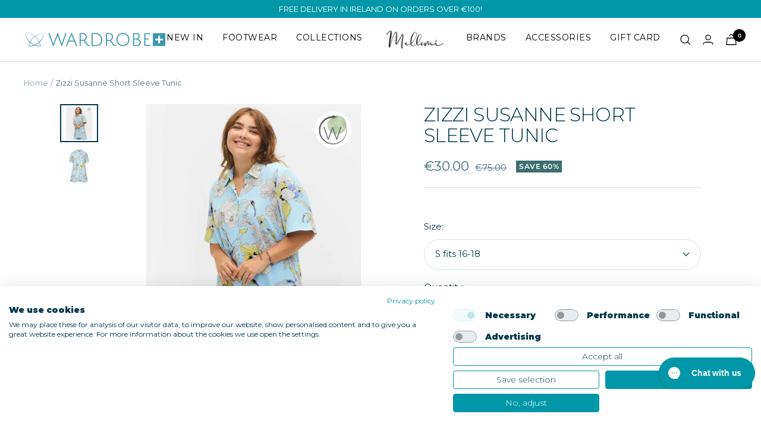

--- FILE ---
content_type: text/html; charset=utf-8
request_url: https://www.wardrobeplus.ie/products/zizzi-suzanne-short-sleeve-tunic
body_size: 75255
content:
<!doctype html><html class="no-js" lang="en" dir="ltr">
  <head>
    <!-- Google tag (gtag.js) -->
<script async src="https://www.googletagmanager.com/gtag/js?id=G-MY7DL4WJZ0"></script>
<script>
  window.dataLayer = window.dataLayer || [];
  function gtag(){dataLayer.push(arguments);}
  gtag('js', new Date());

  gtag('config', 'G-MY7DL4WJZ0');
</script>    <script src="https://consent.cookiefirst.com/sites/wardrobeplus.ie-22e83051-8d5d-476b-bd60-c14364979f8b/consent.js"></script>
    <meta charset="utf-8">
    <meta name="viewport" content="width=device-width, initial-scale=1.0, height=device-height, minimum-scale=1.0, maximum-scale=1.0">
    <meta name="theme-color" content="#ffffff">
    <meta name="google-site-verification" content="23O97a2WBCUX9RpIjNItXMTL6Pgb9yZgCO996zMprz4" />

    <!-- Hotjar Tracking Code for https://www.wardrobeplus.ie/ -->
    <script>
        (function(h,o,t,j,a,r){
            h.hj=h.hj||function(){(h.hj.q=h.hj.q||[]).push(arguments)};
            h._hjSettings={hjid:3345645,hjsv:6};
            a=o.getElementsByTagName('head')[0];
            r=o.createElement('script');r.async=1;
            r.src=t+h._hjSettings.hjid+j+h._hjSettings.hjsv;
            a.appendChild(r);
        })(window,document,'https://static.hotjar.com/c/hotjar-','.js?sv=');
    </script>

    <!-- Google site verification -->
    <meta name="google-site-verification" content="VioMGkzH7dJ9a-xJARqRRmXcBm7Ts3u8m3vJEPrrJ6A" />
    <meta name="google-site-verification" content="dqPEI4ZD95iVEmLciUDda72veTIbOW9WDiD5mdHfmRk" />
    <meta name="google-site-verification" content="1rJ27MaJVafevR1fQ-Pol2753bCKlv0AiF7IzUJ9MAs" />

    <!-- Global site tag (gtag.js) - Google Ads: 970632309 -->
    <script async src="https://www.googletagmanager.com/gtag/js?id=AW-970632309"></script>
    <script>
      window.dataLayer = window.dataLayer || [];
      function gtag(){dataLayer.push(arguments);}
      gtag('js', new Date());
      gtag('config', 'AW-970632309');
    </script>

    <!-- Hotjar Tracking Code for www.wardrobeplus.ie -->
    <script>
      (function(h,o,t,j,a,r){
        h.hj=h.hj||function(){(h.hj.q=h.hj.q||[]).push(arguments)};
        h._hjSettings={hjid:2109131,hjsv:6};
        a=o.getElementsByTagName('head')[0];
        r=o.createElement('script');r.async=1;
        r.src=t+h._hjSettings.hjid+j+h._hjSettings.hjsv;
        a.appendChild(r);
      })(window,document,'https://static.hotjar.com/c/hotjar-','.js?sv=');
    </script>

    <title>Zizzi Suzanne Short Tunic | Plus Size Clothing | Wardrobeplus.ie</title><meta name="description" content="Discover our Zizzi Fashion collection from WardrobePlus.ie, Ireland&#39;s leading plus-size fashion specialists. Come visit in store or order online. Free delivery on orders over €100">
    <link rel="canonical" href="https://www.wardrobeplus.ie/products/zizzi-suzanne-short-sleeve-tunic" />
    
<link rel="shortcut icon" href="//www.wardrobeplus.ie/cdn/shop/files/favicon_2c6063f6-97a1-44d6-b0d7-f8f65a4ee2f7_96x96.png?v=1666209047" type="image/png"><link rel="preconnect" href="https://cdn.shopify.com">
    <link rel="dns-prefetch" href="https://productreviews.shopifycdn.com">
    <link rel="dns-prefetch" href="https://www.google-analytics.com"><link rel="preconnect" href="https://fonts.shopifycdn.com" crossorigin><link rel="preload" as="style" href="//www.wardrobeplus.ie/cdn/shop/t/72/assets/theme.css?v=90820202049583906141674659713">
    <link rel="preload" as="style" href="//www.wardrobeplus.ie/cdn/shop/t/72/assets/custom.css?v=78148567597983449281763568812">
    <link rel="preload" as="script" href="//www.wardrobeplus.ie/cdn/shop/t/72/assets/vendor.js?v=31715688253868339281664305224">
    <link rel="preload" as="script" href="//www.wardrobeplus.ie/cdn/shop/t/72/assets/theme.js?v=18111236275312517671727689210"><link rel="preload" as="fetch" href="/products/zizzi-suzanne-short-sleeve-tunic.js" crossorigin>
      <link rel="preload" as="image" imagesizes="(max-width: 999px) calc(100vw - 48px), 640px" imagesrcset="//www.wardrobeplus.ie/cdn/shop/products/4_1ee11594-f49e-48e9-b155-f315e61d59f4_400x.png?v=1722429087 400w, //www.wardrobeplus.ie/cdn/shop/products/4_1ee11594-f49e-48e9-b155-f315e61d59f4_500x.png?v=1722429087 500w, //www.wardrobeplus.ie/cdn/shop/products/4_1ee11594-f49e-48e9-b155-f315e61d59f4_600x.png?v=1722429087 600w, //www.wardrobeplus.ie/cdn/shop/products/4_1ee11594-f49e-48e9-b155-f315e61d59f4_700x.png?v=1722429087 700w, //www.wardrobeplus.ie/cdn/shop/products/4_1ee11594-f49e-48e9-b155-f315e61d59f4_800x.png?v=1722429087 800w, //www.wardrobeplus.ie/cdn/shop/products/4_1ee11594-f49e-48e9-b155-f315e61d59f4_900x.png?v=1722429087 900w, //www.wardrobeplus.ie/cdn/shop/products/4_1ee11594-f49e-48e9-b155-f315e61d59f4_1000x.png?v=1722429087 1000w, //www.wardrobeplus.ie/cdn/shop/products/4_1ee11594-f49e-48e9-b155-f315e61d59f4_1100x.png?v=1722429087 1100w, //www.wardrobeplus.ie/cdn/shop/products/4_1ee11594-f49e-48e9-b155-f315e61d59f4_1200x.png?v=1722429087 1200w, //www.wardrobeplus.ie/cdn/shop/products/4_1ee11594-f49e-48e9-b155-f315e61d59f4_1300x.png?v=1722429087 1300w, //www.wardrobeplus.ie/cdn/shop/products/4_1ee11594-f49e-48e9-b155-f315e61d59f4_1400x.png?v=1722429087 1400w, //www.wardrobeplus.ie/cdn/shop/products/4_1ee11594-f49e-48e9-b155-f315e61d59f4_1500x.png?v=1722429087 1500w
"><link rel="preload" as="script" href="//www.wardrobeplus.ie/cdn/shop/t/72/assets/flickity.js?v=176646718982628074891664305222"><meta property="og:type" content="product">
  <meta property="og:title" content="Zizzi Susanne Short Sleeve Tunic">
  <meta property="product:price:amount" content="30.00">
  <meta property="product:price:currency" content="EUR"><meta property="og:image" content="http://www.wardrobeplus.ie/cdn/shop/products/4_1ee11594-f49e-48e9-b155-f315e61d59f4.png?v=1722429087">
  <meta property="og:image:secure_url" content="https://www.wardrobeplus.ie/cdn/shop/products/4_1ee11594-f49e-48e9-b155-f315e61d59f4.png?v=1722429087">
  <meta property="og:image:width" content="1500">
  <meta property="og:image:height" content="1500"><meta property="og:description" content="Discover our Zizzi Fashion collection from WardrobePlus.ie, Ireland&#39;s leading plus-size fashion specialists. Come visit in store or order online. Free delivery on orders over €100"><meta property="og:url" content="https://www.wardrobeplus.ie/products/zizzi-suzanne-short-sleeve-tunic">
<meta property="og:site_name" content="Wardrobe Plus"><meta name="twitter:card" content="summary"><meta name="twitter:title" content="Zizzi Susanne Short Sleeve Tunic">
  <meta name="twitter:description" content="
This beautiful tunic from Zizzi is an amazing addition to your wardrobe. It&#39;s styled with a simple design with short sleeves and a button front with a curved hem. This tunic is real staple piece for your wardrobe. It is a straight fit with no stretch to the fabric. Pair with your favourite crops and sandals for an easy everyday style. This garment is kinder to the planet with some natural materials in its composition.

Details:

Short Sleeve
Button Front
Curved hem
Classic collar
58% Livaeco Viscose, 42% Viscose.
Straight Fit
Machine Washable at 30 Degrees 
"><meta name="twitter:image" content="https://www.wardrobeplus.ie/cdn/shop/products/4_1ee11594-f49e-48e9-b155-f315e61d59f4_1200x1200_crop_center.png?v=1722429087">
  <meta name="twitter:image:alt" content="Zizzi Susanne Short Sleeve Tunic - Wardrobe Plus">
    
  <script type="application/ld+json">
  {
    "@context": "https://schema.org",
    "@type": "Product",
    "productID": 7421218750625,
    "offers": [{
          "@type": "Offer",
          "name": "S",
          "availability":"https://schema.org/InStock",
          "price": 30.0,
          "priceCurrency": "EUR",
          "priceValidUntil": "2026-01-31","sku": "x96033C_blue_S",
            "gtin13": "5711287718506",
          "url": "/products/zizzi-suzanne-short-sleeve-tunic?variant=42107432206497"
        },
{
          "@type": "Offer",
          "name": "M",
          "availability":"https://schema.org/OutOfStock",
          "price": 30.0,
          "priceCurrency": "EUR",
          "priceValidUntil": "2026-01-31","sku": "x96033C_blue_M",
            "gtin13": "5711287718506",
          "url": "/products/zizzi-suzanne-short-sleeve-tunic?variant=42107432239265"
        },
{
          "@type": "Offer",
          "name": "L",
          "availability":"https://schema.org/OutOfStock",
          "price": 30.0,
          "priceCurrency": "EUR",
          "priceValidUntil": "2026-01-31","sku": "x96033C_blue_L",
            "gtin13": "5711287718506",
          "url": "/products/zizzi-suzanne-short-sleeve-tunic?variant=42107432272033"
        },
{
          "@type": "Offer",
          "name": "XL",
          "availability":"https://schema.org/OutOfStock",
          "price": 30.0,
          "priceCurrency": "EUR",
          "priceValidUntil": "2026-01-31","sku": "x96033C_blue_XL",
            "gtin": "5711287718506",
          "url": "/products/zizzi-suzanne-short-sleeve-tunic?variant=42107432304801"
        },
{
          "@type": "Offer",
          "name": "2XL",
          "availability":"https://schema.org/OutOfStock",
          "price": 30.0,
          "priceCurrency": "EUR",
          "priceValidUntil": "2026-01-31","sku": "x96033C_blue_XXL",
            "gtin": "5711287718506",
          "url": "/products/zizzi-suzanne-short-sleeve-tunic?variant=42107432337569"
        }
],"brand": {
      "@type": "Brand",
      "name": "Zizzi"
    },
    "name": "Zizzi Susanne Short Sleeve Tunic",
    "description": "\nThis beautiful tunic from Zizzi is an amazing addition to your wardrobe. It's styled with a simple design with short sleeves and a button front with a curved hem. This tunic is real staple piece for your wardrobe. It is a straight fit with no stretch to the fabric. Pair with your favourite crops and sandals for an easy everyday style. This garment is kinder to the planet with some natural materials in its composition.\n\nDetails:\n\nShort Sleeve\nButton Front\nCurved hem\nClassic collar\n58% Livaeco Viscose, 42% Viscose.\nStraight Fit\nMachine Washable at 30 Degrees \n",
    "category": "Tops",
    "url": "/products/zizzi-suzanne-short-sleeve-tunic",
    "sku": "x96033C_blue_S",
    "image": {
      "@type": "ImageObject",
      "url": "https://www.wardrobeplus.ie/cdn/shop/products/4_1ee11594-f49e-48e9-b155-f315e61d59f4.png?v=1722429087&width=1024",
      "image": "https://www.wardrobeplus.ie/cdn/shop/products/4_1ee11594-f49e-48e9-b155-f315e61d59f4.png?v=1722429087&width=1024",
      "name": "Zizzi Susanne Short Sleeve Tunic - Wardrobe Plus",
      "width": "1024",
      "height": "1024"
    }
  }
  </script>



  <script type="application/ld+json">
  {
    "@context": "https://schema.org",
    "@type": "BreadcrumbList",
  "itemListElement": [{
      "@type": "ListItem",
      "position": 1,
      "name": "Home",
      "item": "https://www.wardrobeplus.ie"
    },{
          "@type": "ListItem",
          "position": 2,
          "name": "Zizzi Susanne Short Sleeve Tunic",
          "item": "https://www.wardrobeplus.ie/products/zizzi-suzanne-short-sleeve-tunic"
        }]
  }
  </script>


    <link rel="preload" href="//www.wardrobeplus.ie/cdn/fonts/montserrat/montserrat_n3.29e699231893fd243e1620595067294bb067ba2a.woff2" as="font" type="font/woff2" crossorigin><link rel="preload" href="//www.wardrobeplus.ie/cdn/fonts/montserrat/montserrat_n4.81949fa0ac9fd2021e16436151e8eaa539321637.woff2" as="font" type="font/woff2" crossorigin><style>
  /* Typography (heading) */
  @font-face {
  font-family: Montserrat;
  font-weight: 300;
  font-style: normal;
  font-display: swap;
  src: url("//www.wardrobeplus.ie/cdn/fonts/montserrat/montserrat_n3.29e699231893fd243e1620595067294bb067ba2a.woff2") format("woff2"),
       url("//www.wardrobeplus.ie/cdn/fonts/montserrat/montserrat_n3.64ed56f012a53c08a49d49bd7e0c8d2f46119150.woff") format("woff");
}

@font-face {
  font-family: Montserrat;
  font-weight: 300;
  font-style: italic;
  font-display: swap;
  src: url("//www.wardrobeplus.ie/cdn/fonts/montserrat/montserrat_i3.9cfee8ab0b9b229ed9a7652dff7d786e45a01df2.woff2") format("woff2"),
       url("//www.wardrobeplus.ie/cdn/fonts/montserrat/montserrat_i3.68df04ba4494b4612ed6f9bf46b6c06246fa2fa4.woff") format("woff");
}

/* Typography (body) */
  @font-face {
  font-family: Montserrat;
  font-weight: 400;
  font-style: normal;
  font-display: swap;
  src: url("//www.wardrobeplus.ie/cdn/fonts/montserrat/montserrat_n4.81949fa0ac9fd2021e16436151e8eaa539321637.woff2") format("woff2"),
       url("//www.wardrobeplus.ie/cdn/fonts/montserrat/montserrat_n4.a6c632ca7b62da89c3594789ba828388aac693fe.woff") format("woff");
}

@font-face {
  font-family: Montserrat;
  font-weight: 400;
  font-style: italic;
  font-display: swap;
  src: url("//www.wardrobeplus.ie/cdn/fonts/montserrat/montserrat_i4.5a4ea298b4789e064f62a29aafc18d41f09ae59b.woff2") format("woff2"),
       url("//www.wardrobeplus.ie/cdn/fonts/montserrat/montserrat_i4.072b5869c5e0ed5b9d2021e4c2af132e16681ad2.woff") format("woff");
}

@font-face {
  font-family: Montserrat;
  font-weight: 600;
  font-style: normal;
  font-display: swap;
  src: url("//www.wardrobeplus.ie/cdn/fonts/montserrat/montserrat_n6.1326b3e84230700ef15b3a29fb520639977513e0.woff2") format("woff2"),
       url("//www.wardrobeplus.ie/cdn/fonts/montserrat/montserrat_n6.652f051080eb14192330daceed8cd53dfdc5ead9.woff") format("woff");
}

@font-face {
  font-family: Montserrat;
  font-weight: 600;
  font-style: italic;
  font-display: swap;
  src: url("//www.wardrobeplus.ie/cdn/fonts/montserrat/montserrat_i6.e90155dd2f004112a61c0322d66d1f59dadfa84b.woff2") format("woff2"),
       url("//www.wardrobeplus.ie/cdn/fonts/montserrat/montserrat_i6.41470518d8e9d7f1bcdd29a447c2397e5393943f.woff") format("woff");
}

:root {--heading-color: 0, 56, 74;
    --text-color: 0, 56, 74;
    --background: 255, 255, 255;
    --secondary-background: 245, 245, 245;
    --border-color: 217, 225, 228;
    --border-color-darker: 153, 175, 183;
    --success-color: 60, 110, 113;
    --success-background: 216, 226, 227;
    --error-color: 255, 88, 93;
    --error-background: 255, 243, 244;
    --primary-button-background: 198, 146, 20;
    --primary-button-text-color: 255, 255, 255;
    --secondary-button-background: 0, 151, 169;
    --secondary-button-text-color: 255, 255, 255;
    --product-star-rating: 246, 164, 41;
    --product-on-sale-accent: 60, 110, 113;
    --product-sold-out-accent: 60, 110, 113;
    --product-custom-label-background: 5, 30, 56;
    --product-custom-label-text-color: 255, 255, 255;
    --product-custom-label-2-background: 46, 158, 123;
    --product-custom-label-2-text-color: 255, 255, 255;
    --product-low-stock-text-color: 255, 88, 93;
    --product-in-stock-text-color: 46, 158, 123;
    --loading-bar-background: 0, 56, 74;

    /* We duplicate some "base" colors as root colors, which is useful to use on drawer elements or popover without. Those should not be overridden to avoid issues */
    --root-heading-color: 0, 56, 74;
    --root-text-color: 0, 56, 74;
    --root-background: 255, 255, 255;
    --root-border-color: 217, 225, 228;
    --root-primary-button-background: 198, 146, 20;
    --root-primary-button-text-color: 255, 255, 255;

    --base-font-size: 15px;
    --heading-font-family: Montserrat, sans-serif;
    --heading-font-weight: 300;
    --heading-font-style: normal;
    --heading-text-transform: uppercase;
    --text-font-family: Montserrat, sans-serif;
    --text-font-weight: 400;
    --text-font-style: normal;
    --text-font-bold-weight: 600;

    /* Typography (font size) */
    --heading-xxsmall-font-size: 10px;
    --heading-xsmall-font-size: 10px;
    --heading-small-font-size: 11px;
    --heading-large-font-size: 32px;
    --heading-h1-font-size: 32px;
    --heading-h2-font-size: 28px;
    --heading-h3-font-size: 26px;
    --heading-h4-font-size: 22px;
    --heading-h5-font-size: 18px;
    --heading-h6-font-size: 16px;

    /* Control the look and feel of the theme by changing radius of various elements */
    --button-border-radius: 30px;
    --block-border-radius: 0px;
    --block-border-radius-reduced: 0px;
    --color-swatch-border-radius: 100%;

    /* Button size */
    --button-height: 48px;
    --button-small-height: 40px;

    /* Form related */
    --form-input-field-height: 48px;
    --form-input-gap: 16px;
    --form-submit-margin: 24px;

    /* Product listing related variables */
    --product-list-block-spacing: 32px;

    /* Video related */
    --play-button-background: 255, 255, 255;
    --play-button-arrow: 0, 56, 74;

    /* RTL support */
    --transform-logical-flip: 1;
    --transform-origin-start: left;
    --transform-origin-end: right;

    /* Other */
    --zoom-cursor-svg-url: url(//www.wardrobeplus.ie/cdn/shop/t/72/assets/zoom-cursor.svg?v=135762477700852023701676021680);
    --arrow-right-svg-url: url(//www.wardrobeplus.ie/cdn/shop/t/72/assets/arrow-right.svg?v=112075554554012777381674041076);
    --arrow-left-svg-url: url(//www.wardrobeplus.ie/cdn/shop/t/72/assets/arrow-left.svg?v=60818485284055712711674041076);

    /* Some useful variables that we can reuse in our CSS. Some explanation are needed for some of them:
       - container-max-width-minus-gutters: represents the container max width without the edge gutters
       - container-outer-width: considering the screen width, represent all the space outside the container
       - container-outer-margin: same as container-outer-width but get set to 0 inside a container
       - container-inner-width: the effective space inside the container (minus gutters)
       - grid-column-width: represents the width of a single column of the grid
       - vertical-breather: this is a variable that defines the global "spacing" between sections, and inside the section
                            to create some "breath" and minimum spacing
     */
    --container-max-width: 1600px;
    --container-gutter: 24px;
    --container-max-width-minus-gutters: calc(var(--container-max-width) - (var(--container-gutter)) * 2);
    --container-outer-width: max(calc((100vw - var(--container-max-width-minus-gutters)) / 2), var(--container-gutter));
    --container-outer-margin: var(--container-outer-width);
    --container-inner-width: calc(100vw - var(--container-outer-width) * 2);

    --grid-column-count: 10;
    --grid-gap: 24px;
    --grid-column-width: calc((100vw - var(--container-outer-width) * 2 - var(--grid-gap) * (var(--grid-column-count) - 1)) / var(--grid-column-count));

    --vertical-breather: 36px;
    --vertical-breather-tight: 36px;

    /* Shopify related variables */
    --payment-terms-background-color: #ffffff;
  }

  @media screen and (min-width: 741px) {
    :root {
      --container-gutter: 40px;
      --grid-column-count: 20;
      --vertical-breather: 48px;
      --vertical-breather-tight: 48px;

      /* Typography (font size) */
      --heading-xsmall-font-size: 11px;
      --heading-small-font-size: 12px;
      --heading-large-font-size: 48px;
      --heading-h1-font-size: 48px;
      --heading-h2-font-size: 36px;
      --heading-h3-font-size: 30px;
      --heading-h4-font-size: 22px;
      --heading-h5-font-size: 18px;
      --heading-h6-font-size: 16px;

      /* Form related */
      --form-input-field-height: 52px;
      --form-submit-margin: 32px;

      /* Button size */
      --button-height: 52px;
      --button-small-height: 44px;
    }
  }

  @media screen and (min-width: 1200px) {
    :root {
      --vertical-breather: 64px;
      --vertical-breather-tight: 48px;
      --product-list-block-spacing: 48px;

      /* Typography */
      --heading-large-font-size: 58px;
      --heading-h1-font-size: 50px;
      --heading-h2-font-size: 36px;
      --heading-h3-font-size: 32px;
      --heading-h4-font-size: 26px;
      --heading-h5-font-size: 22px;
      --heading-h6-font-size: 16px;
    }
  }

  @media screen and (min-width: 1600px) {
    :root {
      --vertical-breather: 64px;
      --vertical-breather-tight: 48px;
    }
  }
</style>
    <script>
  // This allows to expose several variables to the global scope, to be used in scripts
  window.themeVariables = {
    settings: {
      direction: "ltr",
      pageType: "product",
      cartCount: 0,
      moneyFormat: "€{{amount}}",
      moneyWithCurrencyFormat: "€{{amount}} EUR",
      showVendor: false,
      discountMode: "percentage",
      currencyCodeEnabled: false,
      searchMode: "product,article,collection",
      searchUnavailableProducts: "last",
      cartType: "drawer",
      cartCurrency: "EUR",
      mobileZoomFactor: 2.5
    },

    routes: {
      host: "www.wardrobeplus.ie",
      rootUrl: "\/",
      rootUrlWithoutSlash: '',
      cartUrl: "\/cart",
      cartAddUrl: "\/cart\/add",
      cartChangeUrl: "\/cart\/change",
      searchUrl: "\/search",
      predictiveSearchUrl: "\/search\/suggest",
      productRecommendationsUrl: "\/recommendations\/products"
    },

    strings: {
      accessibilityDelete: "Delete",
      accessibilityClose: "Close",
      collectionSoldOut: "Sold out",
      collectionDiscount: "Save @savings@",
      productSalePrice: "Sale price",
      productRegularPrice: "Regular price",
      productFormUnavailable: "Unavailable",
      productFormSoldOut: "Sold out",
      productFormPreOrder: "Pre-order",
      productFormAddToCart: "Add to cart",
      searchNoResults: "No results could be found.",
      searchNewSearch: "New search",
      searchProducts: "Products",
      searchArticles: "Journal",
      searchPages: "Pages",
      searchCollections: "Collections",
      cartViewCart: "View cart",
      cartItemAdded: "Item added to your cart!",
      cartItemAddedShort: "Added to your cart!",
      cartAddOrderNote: "Add order note",
      cartEditOrderNote: "Edit order note",
      shippingEstimatorNoResults: "Sorry, we do not ship to your address.",
      shippingEstimatorOneResult: "There is one shipping rate for your address:",
      shippingEstimatorMultipleResults: "There are several shipping rates for your address:",
      shippingEstimatorError: "One or more error occurred while retrieving shipping rates:"
    },

    libs: {
      flickity: "\/\/www.wardrobeplus.ie\/cdn\/shop\/t\/72\/assets\/flickity.js?v=176646718982628074891664305222",
      photoswipe: "\/\/www.wardrobeplus.ie\/cdn\/shop\/t\/72\/assets\/photoswipe.js?v=132268647426145925301664305228",
      qrCode: "\/\/www.wardrobeplus.ie\/cdn\/shopifycloud\/storefront\/assets\/themes_support\/vendor\/qrcode-3f2b403b.js"
    },

    breakpoints: {
      phone: 'screen and (max-width: 740px)',
      tablet: 'screen and (min-width: 741px) and (max-width: 999px)',
      tabletAndUp: 'screen and (min-width: 741px)',
      pocket: 'screen and (max-width: 999px)',
      lap: 'screen and (min-width: 1000px) and (max-width: 1199px)',
      lapAndUp: 'screen and (min-width: 1000px)',
      desktop: 'screen and (min-width: 1200px)',
      wide: 'screen and (min-width: 1400px)'
    }
  };

  window.addEventListener('pageshow', async () => {
    const cartContent = await (await fetch(`${window.themeVariables.routes.cartUrl}.js`, {cache: 'reload'})).json();
    document.documentElement.dispatchEvent(new CustomEvent('cart:refresh', {detail: {cart: cartContent}}));
  });

  if ('noModule' in HTMLScriptElement.prototype) {
    // Old browsers (like IE) that does not support module will be considered as if not executing JS at all
    document.documentElement.className = document.documentElement.className.replace('no-js', 'js');

    requestAnimationFrame(() => {
      const viewportHeight = (window.visualViewport ? window.visualViewport.height : document.documentElement.clientHeight);
      document.documentElement.style.setProperty('--window-height',viewportHeight + 'px');
    });
  }// We save the product ID in local storage to be eventually used for recently viewed section
    try {
      const items = JSON.parse(localStorage.getItem('theme:recently-viewed-products') || '[]');

      // We check if the current product already exists, and if it does not, we add it at the start
      if (!items.includes(7421218750625)) {
        items.unshift(7421218750625);
      }

      localStorage.setItem('theme:recently-viewed-products', JSON.stringify(items.slice(0, 20)));
    } catch (e) {
      // Safari in private mode does not allow setting item, we silently fail
    }</script>

    <link rel="stylesheet" href="//www.wardrobeplus.ie/cdn/shop/t/72/assets/theme.css?v=90820202049583906141674659713">
    <link rel="stylesheet" href="//www.wardrobeplus.ie/cdn/shop/t/72/assets/custom.css?v=78148567597983449281763568812">

    <script src="//www.wardrobeplus.ie/cdn/shop/t/72/assets/vendor.js?v=31715688253868339281664305224" defer></script>
    <script src="//www.wardrobeplus.ie/cdn/shop/t/72/assets/theme.js?v=18111236275312517671727689210" defer></script>
    <script src="//www.wardrobeplus.ie/cdn/shop/t/72/assets/custom.js?v=150786441744632145401766062114" defer></script>

    <script>window.performance && window.performance.mark && window.performance.mark('shopify.content_for_header.start');</script><meta name="google-site-verification" content="VioMGkzH7dJ9a-xJARqRRmXcBm7Ts3u8m3vJEPrrJ6A">
<meta id="shopify-digital-wallet" name="shopify-digital-wallet" content="/47100854433/digital_wallets/dialog">
<meta name="shopify-checkout-api-token" content="f404fbe6e41fdb601eda929229fc33a1">
<meta id="in-context-paypal-metadata" data-shop-id="47100854433" data-venmo-supported="false" data-environment="production" data-locale="en_US" data-paypal-v4="true" data-currency="EUR">
<link rel="alternate" hreflang="x-default" href="https://www.wardrobeplus.ie/products/zizzi-suzanne-short-sleeve-tunic">
<link rel="alternate" hreflang="en" href="https://www.wardrobeplus.ie/products/zizzi-suzanne-short-sleeve-tunic">
<link rel="alternate" hreflang="en-DE" href="https://www.wardrobeplus.ie/en-de/products/zizzi-suzanne-short-sleeve-tunic">
<link rel="alternate" hreflang="en-FR" href="https://www.wardrobeplus.ie/en-de/products/zizzi-suzanne-short-sleeve-tunic">
<link rel="alternate" hreflang="en-NL" href="https://www.wardrobeplus.ie/en-de/products/zizzi-suzanne-short-sleeve-tunic">
<link rel="alternate" hreflang="en-BE" href="https://www.wardrobeplus.ie/en-de/products/zizzi-suzanne-short-sleeve-tunic">
<link rel="alternate" hreflang="en-LU" href="https://www.wardrobeplus.ie/en-de/products/zizzi-suzanne-short-sleeve-tunic">
<link rel="alternate" hreflang="en-AT" href="https://www.wardrobeplus.ie/en-de/products/zizzi-suzanne-short-sleeve-tunic">
<link rel="alternate" hreflang="en-CZ" href="https://www.wardrobeplus.ie/en-de/products/zizzi-suzanne-short-sleeve-tunic">
<link rel="alternate" hreflang="en-DK" href="https://www.wardrobeplus.ie/en-de/products/zizzi-suzanne-short-sleeve-tunic">
<link rel="alternate" hreflang="en-PL" href="https://www.wardrobeplus.ie/en-de/products/zizzi-suzanne-short-sleeve-tunic">
<link rel="alternate" hreflang="en-SE" href="https://www.wardrobeplus.ie/en-de/products/zizzi-suzanne-short-sleeve-tunic">
<link rel="alternate" hreflang="en-ES" href="https://www.wardrobeplus.ie/en-de/products/zizzi-suzanne-short-sleeve-tunic">
<link rel="alternate" hreflang="en-IT" href="https://www.wardrobeplus.ie/en-de/products/zizzi-suzanne-short-sleeve-tunic">
<link rel="alternate" hreflang="en-LV" href="https://www.wardrobeplus.ie/en-de/products/zizzi-suzanne-short-sleeve-tunic">
<link rel="alternate" hreflang="en-EE" href="https://www.wardrobeplus.ie/en-de/products/zizzi-suzanne-short-sleeve-tunic">
<link rel="alternate" hreflang="en-NO" href="https://www.wardrobeplus.ie/en-de/products/zizzi-suzanne-short-sleeve-tunic">
<link rel="alternate" hreflang="en-BG" href="https://www.wardrobeplus.ie/en-de/products/zizzi-suzanne-short-sleeve-tunic">
<link rel="alternate" hreflang="en-CY" href="https://www.wardrobeplus.ie/en-de/products/zizzi-suzanne-short-sleeve-tunic">
<link rel="alternate" hreflang="en-HR" href="https://www.wardrobeplus.ie/en-de/products/zizzi-suzanne-short-sleeve-tunic">
<link rel="alternate" hreflang="en-FI" href="https://www.wardrobeplus.ie/en-de/products/zizzi-suzanne-short-sleeve-tunic">
<link rel="alternate" hreflang="en-GR" href="https://www.wardrobeplus.ie/en-de/products/zizzi-suzanne-short-sleeve-tunic">
<link rel="alternate" hreflang="en-HU" href="https://www.wardrobeplus.ie/en-de/products/zizzi-suzanne-short-sleeve-tunic">
<link rel="alternate" hreflang="en-IS" href="https://www.wardrobeplus.ie/en-de/products/zizzi-suzanne-short-sleeve-tunic">
<link rel="alternate" hreflang="en-LT" href="https://www.wardrobeplus.ie/en-de/products/zizzi-suzanne-short-sleeve-tunic">
<link rel="alternate" hreflang="en-MT" href="https://www.wardrobeplus.ie/en-de/products/zizzi-suzanne-short-sleeve-tunic">
<link rel="alternate" hreflang="en-PT" href="https://www.wardrobeplus.ie/en-de/products/zizzi-suzanne-short-sleeve-tunic">
<link rel="alternate" hreflang="en-RO" href="https://www.wardrobeplus.ie/en-de/products/zizzi-suzanne-short-sleeve-tunic">
<link rel="alternate" hreflang="en-SK" href="https://www.wardrobeplus.ie/en-de/products/zizzi-suzanne-short-sleeve-tunic">
<link rel="alternate" hreflang="en-SI" href="https://www.wardrobeplus.ie/en-de/products/zizzi-suzanne-short-sleeve-tunic">
<link rel="alternate" hreflang="en-CH" href="https://www.wardrobeplus.ie/en-de/products/zizzi-suzanne-short-sleeve-tunic">
<link rel="alternate" hreflang="en-UA" href="https://www.wardrobeplus.ie/en-de/products/zizzi-suzanne-short-sleeve-tunic">
<link rel="alternate" type="application/json+oembed" href="https://www.wardrobeplus.ie/products/zizzi-suzanne-short-sleeve-tunic.oembed">
<script async="async" src="/checkouts/internal/preloads.js?locale=en-IE"></script>
<link rel="preconnect" href="https://shop.app" crossorigin="anonymous">
<script async="async" src="https://shop.app/checkouts/internal/preloads.js?locale=en-IE&shop_id=47100854433" crossorigin="anonymous"></script>
<script id="apple-pay-shop-capabilities" type="application/json">{"shopId":47100854433,"countryCode":"IE","currencyCode":"EUR","merchantCapabilities":["supports3DS"],"merchantId":"gid:\/\/shopify\/Shop\/47100854433","merchantName":"Wardrobe Plus","requiredBillingContactFields":["postalAddress","email","phone"],"requiredShippingContactFields":["postalAddress","email","phone"],"shippingType":"shipping","supportedNetworks":["visa","maestro","masterCard","amex"],"total":{"type":"pending","label":"Wardrobe Plus","amount":"1.00"},"shopifyPaymentsEnabled":true,"supportsSubscriptions":true}</script>
<script id="shopify-features" type="application/json">{"accessToken":"f404fbe6e41fdb601eda929229fc33a1","betas":["rich-media-storefront-analytics"],"domain":"www.wardrobeplus.ie","predictiveSearch":true,"shopId":47100854433,"locale":"en"}</script>
<script>var Shopify = Shopify || {};
Shopify.shop = "wardrobe-plus.myshopify.com";
Shopify.locale = "en";
Shopify.currency = {"active":"EUR","rate":"1.0"};
Shopify.country = "IE";
Shopify.theme = {"name":"[GitHub] Live Theme 🚨 Do Not Unpublish [25.01.23]","id":131630104737,"schema_name":"Focal","schema_version":"🔒8.11.4","theme_store_id":null,"role":"main"};
Shopify.theme.handle = "null";
Shopify.theme.style = {"id":null,"handle":null};
Shopify.cdnHost = "www.wardrobeplus.ie/cdn";
Shopify.routes = Shopify.routes || {};
Shopify.routes.root = "/";</script>
<script type="module">!function(o){(o.Shopify=o.Shopify||{}).modules=!0}(window);</script>
<script>!function(o){function n(){var o=[];function n(){o.push(Array.prototype.slice.apply(arguments))}return n.q=o,n}var t=o.Shopify=o.Shopify||{};t.loadFeatures=n(),t.autoloadFeatures=n()}(window);</script>
<script>
  window.ShopifyPay = window.ShopifyPay || {};
  window.ShopifyPay.apiHost = "shop.app\/pay";
  window.ShopifyPay.redirectState = null;
</script>
<script id="shop-js-analytics" type="application/json">{"pageType":"product"}</script>
<script defer="defer" async type="module" src="//www.wardrobeplus.ie/cdn/shopifycloud/shop-js/modules/v2/client.init-shop-cart-sync_BdyHc3Nr.en.esm.js"></script>
<script defer="defer" async type="module" src="//www.wardrobeplus.ie/cdn/shopifycloud/shop-js/modules/v2/chunk.common_Daul8nwZ.esm.js"></script>
<script type="module">
  await import("//www.wardrobeplus.ie/cdn/shopifycloud/shop-js/modules/v2/client.init-shop-cart-sync_BdyHc3Nr.en.esm.js");
await import("//www.wardrobeplus.ie/cdn/shopifycloud/shop-js/modules/v2/chunk.common_Daul8nwZ.esm.js");

  window.Shopify.SignInWithShop?.initShopCartSync?.({"fedCMEnabled":true,"windoidEnabled":true});

</script>
<script>
  window.Shopify = window.Shopify || {};
  if (!window.Shopify.featureAssets) window.Shopify.featureAssets = {};
  window.Shopify.featureAssets['shop-js'] = {"shop-cart-sync":["modules/v2/client.shop-cart-sync_QYOiDySF.en.esm.js","modules/v2/chunk.common_Daul8nwZ.esm.js"],"init-fed-cm":["modules/v2/client.init-fed-cm_DchLp9rc.en.esm.js","modules/v2/chunk.common_Daul8nwZ.esm.js"],"shop-button":["modules/v2/client.shop-button_OV7bAJc5.en.esm.js","modules/v2/chunk.common_Daul8nwZ.esm.js"],"init-windoid":["modules/v2/client.init-windoid_DwxFKQ8e.en.esm.js","modules/v2/chunk.common_Daul8nwZ.esm.js"],"shop-cash-offers":["modules/v2/client.shop-cash-offers_DWtL6Bq3.en.esm.js","modules/v2/chunk.common_Daul8nwZ.esm.js","modules/v2/chunk.modal_CQq8HTM6.esm.js"],"shop-toast-manager":["modules/v2/client.shop-toast-manager_CX9r1SjA.en.esm.js","modules/v2/chunk.common_Daul8nwZ.esm.js"],"init-shop-email-lookup-coordinator":["modules/v2/client.init-shop-email-lookup-coordinator_UhKnw74l.en.esm.js","modules/v2/chunk.common_Daul8nwZ.esm.js"],"pay-button":["modules/v2/client.pay-button_DzxNnLDY.en.esm.js","modules/v2/chunk.common_Daul8nwZ.esm.js"],"avatar":["modules/v2/client.avatar_BTnouDA3.en.esm.js"],"init-shop-cart-sync":["modules/v2/client.init-shop-cart-sync_BdyHc3Nr.en.esm.js","modules/v2/chunk.common_Daul8nwZ.esm.js"],"shop-login-button":["modules/v2/client.shop-login-button_D8B466_1.en.esm.js","modules/v2/chunk.common_Daul8nwZ.esm.js","modules/v2/chunk.modal_CQq8HTM6.esm.js"],"init-customer-accounts-sign-up":["modules/v2/client.init-customer-accounts-sign-up_C8fpPm4i.en.esm.js","modules/v2/client.shop-login-button_D8B466_1.en.esm.js","modules/v2/chunk.common_Daul8nwZ.esm.js","modules/v2/chunk.modal_CQq8HTM6.esm.js"],"init-shop-for-new-customer-accounts":["modules/v2/client.init-shop-for-new-customer-accounts_CVTO0Ztu.en.esm.js","modules/v2/client.shop-login-button_D8B466_1.en.esm.js","modules/v2/chunk.common_Daul8nwZ.esm.js","modules/v2/chunk.modal_CQq8HTM6.esm.js"],"init-customer-accounts":["modules/v2/client.init-customer-accounts_dRgKMfrE.en.esm.js","modules/v2/client.shop-login-button_D8B466_1.en.esm.js","modules/v2/chunk.common_Daul8nwZ.esm.js","modules/v2/chunk.modal_CQq8HTM6.esm.js"],"shop-follow-button":["modules/v2/client.shop-follow-button_CkZpjEct.en.esm.js","modules/v2/chunk.common_Daul8nwZ.esm.js","modules/v2/chunk.modal_CQq8HTM6.esm.js"],"lead-capture":["modules/v2/client.lead-capture_BntHBhfp.en.esm.js","modules/v2/chunk.common_Daul8nwZ.esm.js","modules/v2/chunk.modal_CQq8HTM6.esm.js"],"checkout-modal":["modules/v2/client.checkout-modal_CfxcYbTm.en.esm.js","modules/v2/chunk.common_Daul8nwZ.esm.js","modules/v2/chunk.modal_CQq8HTM6.esm.js"],"shop-login":["modules/v2/client.shop-login_Da4GZ2H6.en.esm.js","modules/v2/chunk.common_Daul8nwZ.esm.js","modules/v2/chunk.modal_CQq8HTM6.esm.js"],"payment-terms":["modules/v2/client.payment-terms_MV4M3zvL.en.esm.js","modules/v2/chunk.common_Daul8nwZ.esm.js","modules/v2/chunk.modal_CQq8HTM6.esm.js"]};
</script>
<script>(function() {
  var isLoaded = false;
  function asyncLoad() {
    if (isLoaded) return;
    isLoaded = true;
    var urls = ["https:\/\/js.smile.io\/v1\/smile-shopify.js?shop=wardrobe-plus.myshopify.com","\/\/cdn.shopify.com\/proxy\/4257d010233d429ff830e7ce516e203f199a19b1f2826f18f9221334fd9cf12a\/api.kimonix.com\/kimonix_analytics.js?shop=wardrobe-plus.myshopify.com\u0026sp-cache-control=cHVibGljLCBtYXgtYWdlPTkwMA","\/\/cdn.shopify.com\/proxy\/f7c2b2ab33197d9f86ff903707c4a4d1a29a744eab90e9ac4be01ca4ae8b0e94\/api.kimonix.com\/kimonix_void_script.js?shop=wardrobe-plus.myshopify.com\u0026sp-cache-control=cHVibGljLCBtYXgtYWdlPTkwMA","https:\/\/s3.eu-west-1.amazonaws.com\/production-klarna-il-shopify-osm\/a6c5e37d3b587ca7438f15aa90b429b47085a035\/wardrobe-plus.myshopify.com-1708616436576.js?shop=wardrobe-plus.myshopify.com","https:\/\/config.gorgias.chat\/bundle-loader\/01HRCSKAFB9WAZYP9FJWTV3BBX?source=shopify1click\u0026shop=wardrobe-plus.myshopify.com","https:\/\/cdn-bundler.nice-team.net\/app\/js\/bundler.js?shop=wardrobe-plus.myshopify.com","https:\/\/storage.nfcube.com\/instafeed-4b0e50de18e06b60a8a23b87868c2b8b.js?shop=wardrobe-plus.myshopify.com","\/\/cdn.shopify.com\/proxy\/b42bb012b8712e4cf2619ac2c186853c4f9b874ec0ccbd3aaa9cfa3f00750af2\/widget.cdn.sprii.io\/sprii-checkout-shopify.js?ver=1729517706390\u0026shop=wardrobe-plus.myshopify.com\u0026sp-cache-control=cHVibGljLCBtYXgtYWdlPTkwMA","https:\/\/cdn.adtrace.ai\/facebook-track.js?shop=wardrobe-plus.myshopify.com","https:\/\/cdn.9gtb.com\/loader.js?g_cvt_id=547463fc-609d-4a5f-a5c6-e913824e55be\u0026shop=wardrobe-plus.myshopify.com","https:\/\/searchanise-ef84.kxcdn.com\/widgets\/shopify\/init.js?a=0U5j2k2O3p\u0026shop=wardrobe-plus.myshopify.com"];
    for (var i = 0; i < urls.length; i++) {
      var s = document.createElement('script');
      s.type = 'text/javascript';
      s.async = true;
      s.src = urls[i];
      var x = document.getElementsByTagName('script')[0];
      x.parentNode.insertBefore(s, x);
    }
  };
  if(window.attachEvent) {
    window.attachEvent('onload', asyncLoad);
  } else {
    window.addEventListener('load', asyncLoad, false);
  }
})();</script>
<script id="__st">var __st={"a":47100854433,"offset":0,"reqid":"c3d0bdcb-fac1-4509-b16e-e1105464bdce-1768964384","pageurl":"www.wardrobeplus.ie\/products\/zizzi-suzanne-short-sleeve-tunic","u":"a716b8baf391","p":"product","rtyp":"product","rid":7421218750625};</script>
<script>window.ShopifyPaypalV4VisibilityTracking = true;</script>
<script id="captcha-bootstrap">!function(){'use strict';const t='contact',e='account',n='new_comment',o=[[t,t],['blogs',n],['comments',n],[t,'customer']],c=[[e,'customer_login'],[e,'guest_login'],[e,'recover_customer_password'],[e,'create_customer']],r=t=>t.map((([t,e])=>`form[action*='/${t}']:not([data-nocaptcha='true']) input[name='form_type'][value='${e}']`)).join(','),a=t=>()=>t?[...document.querySelectorAll(t)].map((t=>t.form)):[];function s(){const t=[...o],e=r(t);return a(e)}const i='password',u='form_key',d=['recaptcha-v3-token','g-recaptcha-response','h-captcha-response',i],f=()=>{try{return window.sessionStorage}catch{return}},m='__shopify_v',_=t=>t.elements[u];function p(t,e,n=!1){try{const o=window.sessionStorage,c=JSON.parse(o.getItem(e)),{data:r}=function(t){const{data:e,action:n}=t;return t[m]||n?{data:e,action:n}:{data:t,action:n}}(c);for(const[e,n]of Object.entries(r))t.elements[e]&&(t.elements[e].value=n);n&&o.removeItem(e)}catch(o){console.error('form repopulation failed',{error:o})}}const l='form_type',E='cptcha';function T(t){t.dataset[E]=!0}const w=window,h=w.document,L='Shopify',v='ce_forms',y='captcha';let A=!1;((t,e)=>{const n=(g='f06e6c50-85a8-45c8-87d0-21a2b65856fe',I='https://cdn.shopify.com/shopifycloud/storefront-forms-hcaptcha/ce_storefront_forms_captcha_hcaptcha.v1.5.2.iife.js',D={infoText:'Protected by hCaptcha',privacyText:'Privacy',termsText:'Terms'},(t,e,n)=>{const o=w[L][v],c=o.bindForm;if(c)return c(t,g,e,D).then(n);var r;o.q.push([[t,g,e,D],n]),r=I,A||(h.body.append(Object.assign(h.createElement('script'),{id:'captcha-provider',async:!0,src:r})),A=!0)});var g,I,D;w[L]=w[L]||{},w[L][v]=w[L][v]||{},w[L][v].q=[],w[L][y]=w[L][y]||{},w[L][y].protect=function(t,e){n(t,void 0,e),T(t)},Object.freeze(w[L][y]),function(t,e,n,w,h,L){const[v,y,A,g]=function(t,e,n){const i=e?o:[],u=t?c:[],d=[...i,...u],f=r(d),m=r(i),_=r(d.filter((([t,e])=>n.includes(e))));return[a(f),a(m),a(_),s()]}(w,h,L),I=t=>{const e=t.target;return e instanceof HTMLFormElement?e:e&&e.form},D=t=>v().includes(t);t.addEventListener('submit',(t=>{const e=I(t);if(!e)return;const n=D(e)&&!e.dataset.hcaptchaBound&&!e.dataset.recaptchaBound,o=_(e),c=g().includes(e)&&(!o||!o.value);(n||c)&&t.preventDefault(),c&&!n&&(function(t){try{if(!f())return;!function(t){const e=f();if(!e)return;const n=_(t);if(!n)return;const o=n.value;o&&e.removeItem(o)}(t);const e=Array.from(Array(32),(()=>Math.random().toString(36)[2])).join('');!function(t,e){_(t)||t.append(Object.assign(document.createElement('input'),{type:'hidden',name:u})),t.elements[u].value=e}(t,e),function(t,e){const n=f();if(!n)return;const o=[...t.querySelectorAll(`input[type='${i}']`)].map((({name:t})=>t)),c=[...d,...o],r={};for(const[a,s]of new FormData(t).entries())c.includes(a)||(r[a]=s);n.setItem(e,JSON.stringify({[m]:1,action:t.action,data:r}))}(t,e)}catch(e){console.error('failed to persist form',e)}}(e),e.submit())}));const S=(t,e)=>{t&&!t.dataset[E]&&(n(t,e.some((e=>e===t))),T(t))};for(const o of['focusin','change'])t.addEventListener(o,(t=>{const e=I(t);D(e)&&S(e,y())}));const B=e.get('form_key'),M=e.get(l),P=B&&M;t.addEventListener('DOMContentLoaded',(()=>{const t=y();if(P)for(const e of t)e.elements[l].value===M&&p(e,B);[...new Set([...A(),...v().filter((t=>'true'===t.dataset.shopifyCaptcha))])].forEach((e=>S(e,t)))}))}(h,new URLSearchParams(w.location.search),n,t,e,['guest_login'])})(!0,!0)}();</script>
<script integrity="sha256-4kQ18oKyAcykRKYeNunJcIwy7WH5gtpwJnB7kiuLZ1E=" data-source-attribution="shopify.loadfeatures" defer="defer" src="//www.wardrobeplus.ie/cdn/shopifycloud/storefront/assets/storefront/load_feature-a0a9edcb.js" crossorigin="anonymous"></script>
<script crossorigin="anonymous" defer="defer" src="//www.wardrobeplus.ie/cdn/shopifycloud/storefront/assets/shopify_pay/storefront-65b4c6d7.js?v=20250812"></script>
<script data-source-attribution="shopify.dynamic_checkout.dynamic.init">var Shopify=Shopify||{};Shopify.PaymentButton=Shopify.PaymentButton||{isStorefrontPortableWallets:!0,init:function(){window.Shopify.PaymentButton.init=function(){};var t=document.createElement("script");t.src="https://www.wardrobeplus.ie/cdn/shopifycloud/portable-wallets/latest/portable-wallets.en.js",t.type="module",document.head.appendChild(t)}};
</script>
<script data-source-attribution="shopify.dynamic_checkout.buyer_consent">
  function portableWalletsHideBuyerConsent(e){var t=document.getElementById("shopify-buyer-consent"),n=document.getElementById("shopify-subscription-policy-button");t&&n&&(t.classList.add("hidden"),t.setAttribute("aria-hidden","true"),n.removeEventListener("click",e))}function portableWalletsShowBuyerConsent(e){var t=document.getElementById("shopify-buyer-consent"),n=document.getElementById("shopify-subscription-policy-button");t&&n&&(t.classList.remove("hidden"),t.removeAttribute("aria-hidden"),n.addEventListener("click",e))}window.Shopify?.PaymentButton&&(window.Shopify.PaymentButton.hideBuyerConsent=portableWalletsHideBuyerConsent,window.Shopify.PaymentButton.showBuyerConsent=portableWalletsShowBuyerConsent);
</script>
<script data-source-attribution="shopify.dynamic_checkout.cart.bootstrap">document.addEventListener("DOMContentLoaded",(function(){function t(){return document.querySelector("shopify-accelerated-checkout-cart, shopify-accelerated-checkout")}if(t())Shopify.PaymentButton.init();else{new MutationObserver((function(e,n){t()&&(Shopify.PaymentButton.init(),n.disconnect())})).observe(document.body,{childList:!0,subtree:!0})}}));
</script>
<script id='scb4127' type='text/javascript' async='' src='https://www.wardrobeplus.ie/cdn/shopifycloud/privacy-banner/storefront-banner.js'></script><link id="shopify-accelerated-checkout-styles" rel="stylesheet" media="screen" href="https://www.wardrobeplus.ie/cdn/shopifycloud/portable-wallets/latest/accelerated-checkout-backwards-compat.css" crossorigin="anonymous">
<style id="shopify-accelerated-checkout-cart">
        #shopify-buyer-consent {
  margin-top: 1em;
  display: inline-block;
  width: 100%;
}

#shopify-buyer-consent.hidden {
  display: none;
}

#shopify-subscription-policy-button {
  background: none;
  border: none;
  padding: 0;
  text-decoration: underline;
  font-size: inherit;
  cursor: pointer;
}

#shopify-subscription-policy-button::before {
  box-shadow: none;
}

      </style>

<script>window.performance && window.performance.mark && window.performance.mark('shopify.content_for_header.end');</script>
    <!-- saletag start--><script>const hcVariants = [{"id":42107432206497,"title":"S","option1":"S","option2":null,"option3":null,"sku":"x96033C_blue_S","requires_shipping":true,"taxable":true,"featured_image":null,"available":true,"name":"Zizzi Susanne Short Sleeve Tunic - S","public_title":"S","options":["S"],"price":3000,"weight":0,"compare_at_price":7500,"inventory_management":"shopify","barcode":"5711287718506","requires_selling_plan":false,"selling_plan_allocations":[]},{"id":42107432239265,"title":"M","option1":"M","option2":null,"option3":null,"sku":"x96033C_blue_M","requires_shipping":true,"taxable":true,"featured_image":null,"available":false,"name":"Zizzi Susanne Short Sleeve Tunic - M","public_title":"M","options":["M"],"price":3000,"weight":0,"compare_at_price":7500,"inventory_management":"shopify","barcode":"5711287718513","requires_selling_plan":false,"selling_plan_allocations":[]},{"id":42107432272033,"title":"L","option1":"L","option2":null,"option3":null,"sku":"x96033C_blue_L","requires_shipping":true,"taxable":true,"featured_image":null,"available":false,"name":"Zizzi Susanne Short Sleeve Tunic - L","public_title":"L","options":["L"],"price":3000,"weight":0,"compare_at_price":7500,"inventory_management":"shopify","barcode":"5711287718520","requires_selling_plan":false,"selling_plan_allocations":[]},{"id":42107432304801,"title":"XL","option1":"XL","option2":null,"option3":null,"sku":"x96033C_blue_XL","requires_shipping":true,"taxable":true,"featured_image":null,"available":false,"name":"Zizzi Susanne Short Sleeve Tunic - XL","public_title":"XL","options":["XL"],"price":3000,"weight":0,"compare_at_price":7500,"inventory_management":"shopify","barcode":"","requires_selling_plan":false,"selling_plan_allocations":[]},{"id":42107432337569,"title":"2XL","option1":"2XL","option2":null,"option3":null,"sku":"x96033C_blue_XXL","requires_shipping":true,"taxable":true,"featured_image":null,"available":false,"name":"Zizzi Susanne Short Sleeve Tunic - 2XL","public_title":"2XL","options":["2XL"],"price":3000,"weight":0,"compare_at_price":7500,"inventory_management":"shopify","barcode":"","requires_selling_plan":false,"selling_plan_allocations":[]}];</script><style>.hc-sale-tag{z-index:2;display:inline-block;width:auto;height:26px;background:#fb485e;position:absolute!important;left:0;top:0;color:#fff;font-size:14px;font-weight:700;line-height:26px;padding:0 10px;}.hc-sale-tag{background:#ff585d!important;color:#ffffff!important;}.hc-sale-tag span{color:#ffffff!important}.hc-sale-tag span{display:none!important}.hc-sale-tag:after{content: "SALE"}.hc-sale-tag span:before{content:"-"}</style><script>document.addEventListener("DOMContentLoaded",function(){"undefined"!=typeof hcVariants&&function(e){function t(e,t,a){return function(){if(a)return t.apply(this,arguments),e.apply(this,arguments);var n=e.apply(this,arguments);return t.apply(this,arguments),n}}var a=null;function n(){var t=window.location.search.replace(/.*variant=(\d+).*/,"$1");t&&t!=a&&(a=t,e(t))}window.history.pushState=t(history.pushState,n),window.history.replaceState=t(history.replaceState,n),window.addEventListener("popstate",n)}(function(e){let t=null;for(var a=0;a<hcVariants.length;a++)if(hcVariants[a].id==e){t=hcVariants[a];var n=document.querySelectorAll(".hc-product-page.hc-sale-tag");if(t.compare_at_price&&t.compare_at_price>t.price){var r=100*(t.compare_at_price-t.price)/t.compare_at_price;if(null!=r)for(a=0;a<n.length;a++)n[a].childNodes[0].textContent=r.toFixed(0)+"%",n[a].style.display="block";else for(a=0;a<n.length;a++)n[a].style.display="none"}else for(a=0;a<n.length;a++)n[a].style.display="none";break}})});</script>
    <!-- saletag end -->



    <script
      src="https://maps.googleapis.com/maps/api/js?key=AIzaSyA42Uz2t4mKEtPlBhcMFoOaTiG_Ge25bnI&callback=initMap&libraries=&v=weekly"
      defer
    ></script>


    <!-- Google Tag Manager - USED FOR GA4 TRACKING -->
<script>(function(w,d,s,l,i){w[l]=w[l]||[];w[l].push({'gtm.start':
new Date().getTime(),event:'gtm.js'});var f=d.getElementsByTagName(s)[0],
j=d.createElement(s),dl=l!='dataLayer'?'&l='+l:'';j.async=true;j.src=
'https://www.googletagmanager.com/gtm.js?id='+i+dl;f.parentNode.insertBefore(j,f);
})(window,document,'script','dataLayer','GTM-WN4B6ZZ');</script>
<!-- End Google Tag Manager - USED FOR GA4 TRACKING -->


  


<!-- wiqhit -->
  <script>
(function() {
var ws = document.createElement('script'); ws.type = 'text/javascript'; ws.async = true;
ws.src = '//col1.wiqhit.com/script/159c0685c150afd094f550a8e1aeb0a9159c0685c150af-094.js?url='+encodeURIComponent(document.location.protocol+'//'+document.location.host);
var s = document.getElementsByTagName('script')[0]; s.parentNode.insertBefore(ws, s);
})();
</script>
  <!-- BEGIN app block: shopify://apps/judge-me-reviews/blocks/judgeme_core/61ccd3b1-a9f2-4160-9fe9-4fec8413e5d8 --><!-- Start of Judge.me Core -->






<link rel="dns-prefetch" href="https://cdnwidget.judge.me">
<link rel="dns-prefetch" href="https://cdn.judge.me">
<link rel="dns-prefetch" href="https://cdn1.judge.me">
<link rel="dns-prefetch" href="https://api.judge.me">

<script data-cfasync='false' class='jdgm-settings-script'>window.jdgmSettings={"pagination":5,"disable_web_reviews":true,"badge_no_review_text":"No reviews","badge_n_reviews_text":"{{ n }} review/reviews.","badge_star_color":"#3e99ab","hide_badge_preview_if_no_reviews":true,"badge_hide_text":false,"enforce_center_preview_badge":false,"widget_title":"Customer Reviews","widget_open_form_text":"Write a review","widget_close_form_text":"Cancel review","widget_refresh_page_text":"Refresh page","widget_summary_text":"Based on {{ number_of_reviews }} review/reviews","widget_no_review_text":"Be the first to write a review","widget_name_field_text":"Display name","widget_verified_name_field_text":"Verified Name (public)","widget_name_placeholder_text":"Display name","widget_required_field_error_text":"This field is required.","widget_email_field_text":"Email address","widget_verified_email_field_text":"Verified Email (private, can not be edited)","widget_email_placeholder_text":"Your email address","widget_email_field_error_text":"Please enter a valid email address.","widget_rating_field_text":"Rating","widget_review_title_field_text":"Review Title","widget_review_title_placeholder_text":"Give your review a title","widget_review_body_field_text":"Review content","widget_review_body_placeholder_text":"Start writing here...","widget_pictures_field_text":"Picture/Video (optional)","widget_submit_review_text":"Submit Review","widget_submit_verified_review_text":"Submit Verified Review","widget_submit_success_msg_with_auto_publish":"Thank you! Please refresh the page in a few moments to see your review. You can remove or edit your review by logging into \u003ca href='https://judge.me/login' target='_blank' rel='nofollow noopener'\u003eJudge.me\u003c/a\u003e","widget_submit_success_msg_no_auto_publish":"Thank you! Your review will be published as soon as it is approved by the shop admin. You can remove or edit your review by logging into \u003ca href='https://judge.me/login' target='_blank' rel='nofollow noopener'\u003eJudge.me\u003c/a\u003e","widget_show_default_reviews_out_of_total_text":"Showing {{ n_reviews_shown }} out of {{ n_reviews }} reviews.","widget_show_all_link_text":"Show all","widget_show_less_link_text":"Show less","widget_author_said_text":"{{ reviewer_name }} said:","widget_days_text":"{{ n }} days ago","widget_weeks_text":"{{ n }} week/weeks ago","widget_months_text":"{{ n }} month/months ago","widget_years_text":"{{ n }} year/years ago","widget_yesterday_text":"Yesterday","widget_today_text":"Today","widget_replied_text":"\u003e\u003e {{ shop_name }} replied:","widget_read_more_text":"Read more","widget_reviewer_name_as_initial":"","widget_rating_filter_color":"#43a4b3","widget_rating_filter_see_all_text":"See all reviews","widget_sorting_most_recent_text":"Most Recent","widget_sorting_highest_rating_text":"Highest Rating","widget_sorting_lowest_rating_text":"Lowest Rating","widget_sorting_with_pictures_text":"Only Pictures","widget_sorting_most_helpful_text":"Most Helpful","widget_open_question_form_text":"Ask a question","widget_reviews_subtab_text":"Reviews","widget_questions_subtab_text":"Questions","widget_question_label_text":"Question","widget_answer_label_text":"Answer","widget_question_placeholder_text":"Write your question here","widget_submit_question_text":"Submit Question","widget_question_submit_success_text":"Thank you for your question! We will notify you once it gets answered.","widget_star_color":"#fdca4e","verified_badge_text":"Verified","verified_badge_bg_color":"","verified_badge_text_color":"","verified_badge_placement":"left-of-reviewer-name","widget_review_max_height":"","widget_hide_border":false,"widget_social_share":false,"widget_thumb":false,"widget_review_location_show":false,"widget_location_format":"country_iso_code","all_reviews_include_out_of_store_products":true,"all_reviews_out_of_store_text":"(out of stock)","all_reviews_pagination":100,"all_reviews_product_name_prefix_text":"about","enable_review_pictures":false,"enable_question_anwser":false,"widget_theme":"align","review_date_format":"dd/mm/yyyy","default_sort_method":"most-recent","widget_product_reviews_subtab_text":"Product Reviews","widget_shop_reviews_subtab_text":"Shop Reviews","widget_other_products_reviews_text":"Reviews for other products","widget_store_reviews_subtab_text":"Store reviews","widget_no_store_reviews_text":"This store hasn't received any reviews yet","widget_web_restriction_product_reviews_text":"This product hasn't received any reviews yet","widget_no_items_text":"No items found","widget_show_more_text":"Show more","widget_write_a_store_review_text":"Write a Store Review","widget_other_languages_heading":"Reviews in Other Languages","widget_translate_review_text":"Translate review to {{ language }}","widget_translating_review_text":"Translating...","widget_show_original_translation_text":"Show original ({{ language }})","widget_translate_review_failed_text":"Review couldn't be translated.","widget_translate_review_retry_text":"Retry","widget_translate_review_try_again_later_text":"Try again later","show_product_url_for_grouped_product":false,"widget_sorting_pictures_first_text":"Pictures First","show_pictures_on_all_rev_page_mobile":true,"show_pictures_on_all_rev_page_desktop":true,"floating_tab_hide_mobile_install_preference":false,"floating_tab_button_name":"★ Reviews","floating_tab_title":"Let customers speak for us","floating_tab_button_color":"","floating_tab_button_background_color":"","floating_tab_url":"","floating_tab_url_enabled":true,"floating_tab_tab_style":"text","all_reviews_text_badge_text":"5","all_reviews_text_badge_text_branded_style":"5","is_all_reviews_text_badge_a_link":true,"show_stars_for_all_reviews_text_badge":true,"all_reviews_text_badge_url":"https://www.wardrobeplus.ie/pages/reviews","all_reviews_text_style":"text","all_reviews_text_color_style":"judgeme_brand_color","all_reviews_text_color":"#108474","all_reviews_text_show_jm_brand":true,"featured_carousel_show_header":true,"featured_carousel_title":"See Why Our Customers Love Us","testimonials_carousel_title":"Customers are saying","videos_carousel_title":"Real customer stories","cards_carousel_title":"Customers are saying","featured_carousel_count_text":"from {{ n }} reviews","featured_carousel_add_link_to_all_reviews_page":true,"featured_carousel_url":"","featured_carousel_show_images":false,"featured_carousel_autoslide_interval":5,"featured_carousel_arrows_on_the_sides":true,"featured_carousel_height":250,"featured_carousel_width":80,"featured_carousel_image_size":0,"featured_carousel_image_height":250,"featured_carousel_arrow_color":"#FFFFFF","verified_count_badge_style":"vintage","verified_count_badge_orientation":"horizontal","verified_count_badge_color_style":"judgeme_brand_color","verified_count_badge_color":"#108474","is_verified_count_badge_a_link":true,"verified_count_badge_url":"https://www.wardrobeplus.ie/pages/reviews","verified_count_badge_show_jm_brand":true,"widget_rating_preset_default":5,"widget_first_sub_tab":"shop-reviews","widget_show_histogram":true,"widget_histogram_use_custom_color":true,"widget_pagination_use_custom_color":false,"widget_star_use_custom_color":true,"widget_verified_badge_use_custom_color":false,"widget_write_review_use_custom_color":false,"picture_reminder_submit_button":"Upload Pictures","enable_review_videos":false,"mute_video_by_default":false,"widget_sorting_videos_first_text":"Videos First","widget_review_pending_text":"Pending","featured_carousel_items_for_large_screen":3,"social_share_options_order":"Facebook","remove_microdata_snippet":true,"disable_json_ld":false,"enable_json_ld_products":false,"preview_badge_show_question_text":false,"preview_badge_no_question_text":"No questions","preview_badge_n_question_text":"{{ number_of_questions }} question/questions","qa_badge_show_icon":false,"qa_badge_position":"same-row","remove_judgeme_branding":true,"widget_add_search_bar":false,"widget_search_bar_placeholder":"Search","widget_sorting_verified_only_text":"Verified only","featured_carousel_theme":"default","featured_carousel_show_rating":true,"featured_carousel_show_title":true,"featured_carousel_show_body":true,"featured_carousel_show_date":true,"featured_carousel_show_reviewer":true,"featured_carousel_show_product":false,"featured_carousel_header_background_color":"#108474","featured_carousel_header_text_color":"#ffffff","featured_carousel_name_product_separator":"reviewed","featured_carousel_full_star_background":"#108474","featured_carousel_empty_star_background":"#dadada","featured_carousel_vertical_theme_background":"#f9fafb","featured_carousel_verified_badge_enable":true,"featured_carousel_verified_badge_color":"#FFFFFF","featured_carousel_border_style":"round","featured_carousel_review_line_length_limit":3,"featured_carousel_more_reviews_button_text":"Read more reviews","featured_carousel_view_product_button_text":"View product","all_reviews_page_load_reviews_on":"scroll","all_reviews_page_load_more_text":"Load More Reviews","disable_fb_tab_reviews":false,"enable_ajax_cdn_cache":false,"widget_public_name_text":"displayed publicly like","default_reviewer_name":"John Smith","default_reviewer_name_has_non_latin":true,"widget_reviewer_anonymous":"Anonymous","medals_widget_title":"Judge.me Review Medals","medals_widget_background_color":"#f9fafb","medals_widget_position":"footer_all_pages","medals_widget_border_color":"#f9fafb","medals_widget_verified_text_position":"left","medals_widget_use_monochromatic_version":false,"medals_widget_elements_color":"#108474","show_reviewer_avatar":true,"widget_invalid_yt_video_url_error_text":"Not a YouTube video URL","widget_max_length_field_error_text":"Please enter no more than {0} characters.","widget_show_country_flag":false,"widget_show_collected_via_shop_app":true,"widget_verified_by_shop_badge_style":"light","widget_verified_by_shop_text":"Verified by Shop","widget_show_photo_gallery":false,"widget_load_with_code_splitting":true,"widget_ugc_install_preference":false,"widget_ugc_title":"Made by us, Shared by you","widget_ugc_subtitle":"Tag us to see your picture featured in our page","widget_ugc_arrows_color":"#ffffff","widget_ugc_primary_button_text":"Buy Now","widget_ugc_primary_button_background_color":"#108474","widget_ugc_primary_button_text_color":"#ffffff","widget_ugc_primary_button_border_width":"0","widget_ugc_primary_button_border_style":"none","widget_ugc_primary_button_border_color":"#108474","widget_ugc_primary_button_border_radius":"25","widget_ugc_secondary_button_text":"Load More","widget_ugc_secondary_button_background_color":"#ffffff","widget_ugc_secondary_button_text_color":"#108474","widget_ugc_secondary_button_border_width":"2","widget_ugc_secondary_button_border_style":"solid","widget_ugc_secondary_button_border_color":"#108474","widget_ugc_secondary_button_border_radius":"25","widget_ugc_reviews_button_text":"View Reviews","widget_ugc_reviews_button_background_color":"#ffffff","widget_ugc_reviews_button_text_color":"#108474","widget_ugc_reviews_button_border_width":"2","widget_ugc_reviews_button_border_style":"solid","widget_ugc_reviews_button_border_color":"#108474","widget_ugc_reviews_button_border_radius":"25","widget_ugc_reviews_button_link_to":"judgeme-reviews-page","widget_ugc_show_post_date":true,"widget_ugc_max_width":"800","widget_rating_metafield_value_type":true,"widget_primary_color":"#0097A9","widget_enable_secondary_color":false,"widget_secondary_color":"#edf5f5","widget_summary_average_rating_text":"{{ average_rating }} out of 5","widget_media_grid_title":"Customer photos \u0026 videos","widget_media_grid_see_more_text":"See more","widget_round_style":false,"widget_show_product_medals":true,"widget_verified_by_judgeme_text":"Verified by Judge.me","widget_show_store_medals":true,"widget_verified_by_judgeme_text_in_store_medals":"Verified by Judge.me","widget_media_field_exceed_quantity_message":"Sorry, we can only accept {{ max_media }} for one review.","widget_media_field_exceed_limit_message":"{{ file_name }} is too large, please select a {{ media_type }} less than {{ size_limit }}MB.","widget_review_submitted_text":"Review Submitted!","widget_question_submitted_text":"Question Submitted!","widget_close_form_text_question":"Cancel","widget_write_your_answer_here_text":"Write your answer here","widget_enabled_branded_link":true,"widget_show_collected_by_judgeme":true,"widget_reviewer_name_color":"","widget_write_review_text_color":"","widget_write_review_bg_color":"","widget_collected_by_judgeme_text":"collected by Judge.me","widget_pagination_type":"standard","widget_load_more_text":"Load More","widget_load_more_color":"#108474","widget_full_review_text":"Full Review","widget_read_more_reviews_text":"Read More Reviews","widget_read_questions_text":"Read Questions","widget_questions_and_answers_text":"Questions \u0026 Answers","widget_verified_by_text":"Verified by","widget_verified_text":"Verified","widget_number_of_reviews_text":"{{ number_of_reviews }} reviews","widget_back_button_text":"Back","widget_next_button_text":"Next","widget_custom_forms_filter_button":"Filters","custom_forms_style":"vertical","widget_show_review_information":false,"how_reviews_are_collected":"How reviews are collected?","widget_show_review_keywords":false,"widget_gdpr_statement":"How we use your data: We'll only contact you about the review you left, and only if necessary. By submitting your review, you agree to Judge.me's \u003ca href='https://judge.me/terms' target='_blank' rel='nofollow noopener'\u003eterms\u003c/a\u003e, \u003ca href='https://judge.me/privacy' target='_blank' rel='nofollow noopener'\u003eprivacy\u003c/a\u003e and \u003ca href='https://judge.me/content-policy' target='_blank' rel='nofollow noopener'\u003econtent\u003c/a\u003e policies.","widget_multilingual_sorting_enabled":false,"widget_translate_review_content_enabled":false,"widget_translate_review_content_method":"manual","popup_widget_review_selection":"automatically_with_pictures","popup_widget_round_border_style":true,"popup_widget_show_title":true,"popup_widget_show_body":true,"popup_widget_show_reviewer":false,"popup_widget_show_product":true,"popup_widget_show_pictures":true,"popup_widget_use_review_picture":true,"popup_widget_show_on_home_page":false,"popup_widget_show_on_product_page":false,"popup_widget_show_on_collection_page":false,"popup_widget_show_on_cart_page":false,"popup_widget_position":"bottom_left","popup_widget_first_review_delay":5,"popup_widget_duration":5,"popup_widget_interval":10,"popup_widget_review_count":4,"popup_widget_hide_on_mobile":true,"review_snippet_widget_round_border_style":true,"review_snippet_widget_card_color":"#FFFFFF","review_snippet_widget_slider_arrows_background_color":"#FFFFFF","review_snippet_widget_slider_arrows_color":"#000000","review_snippet_widget_star_color":"#108474","show_product_variant":false,"all_reviews_product_variant_label_text":"Variant: ","widget_show_verified_branding":false,"widget_ai_summary_title":"Customers say","widget_ai_summary_disclaimer":"AI-powered review summary based on recent customer reviews","widget_show_ai_summary":false,"widget_show_ai_summary_bg":false,"widget_show_review_title_input":true,"redirect_reviewers_invited_via_email":"review_widget","request_store_review_after_product_review":false,"request_review_other_products_in_order":false,"review_form_color_scheme":"default","review_form_corner_style":"square","review_form_star_color":{},"review_form_text_color":"#333333","review_form_background_color":"#ffffff","review_form_field_background_color":"#fafafa","review_form_button_color":{},"review_form_button_text_color":"#ffffff","review_form_modal_overlay_color":"#000000","review_content_screen_title_text":"How would you rate this product?","review_content_introduction_text":"We would love it if you would share a bit about your experience.","store_review_form_title_text":"How would you rate this store?","store_review_form_introduction_text":"We would love it if you would share a bit about your experience.","show_review_guidance_text":true,"one_star_review_guidance_text":"Poor","five_star_review_guidance_text":"Great","customer_information_screen_title_text":"About you","customer_information_introduction_text":"Please tell us more about you.","custom_questions_screen_title_text":"Your experience in more detail","custom_questions_introduction_text":"Here are a few questions to help us understand more about your experience.","review_submitted_screen_title_text":"Thanks for your review!","review_submitted_screen_thank_you_text":"We are processing it and it will appear on the store soon.","review_submitted_screen_email_verification_text":"Please confirm your email by clicking the link we just sent you. This helps us keep reviews authentic.","review_submitted_request_store_review_text":"Would you like to share your experience of shopping with us?","review_submitted_review_other_products_text":"Would you like to review these products?","store_review_screen_title_text":"Would you like to share your experience of shopping with us?","store_review_introduction_text":"We value your feedback and use it to improve. Please share any thoughts or suggestions you have.","reviewer_media_screen_title_picture_text":"Share a picture","reviewer_media_introduction_picture_text":"Upload a photo to support your review.","reviewer_media_screen_title_video_text":"Share a video","reviewer_media_introduction_video_text":"Upload a video to support your review.","reviewer_media_screen_title_picture_or_video_text":"Share a picture or video","reviewer_media_introduction_picture_or_video_text":"Upload a photo or video to support your review.","reviewer_media_youtube_url_text":"Paste your Youtube URL here","advanced_settings_next_step_button_text":"Next","advanced_settings_close_review_button_text":"Close","modal_write_review_flow":false,"write_review_flow_required_text":"Required","write_review_flow_privacy_message_text":"We respect your privacy.","write_review_flow_anonymous_text":"Post review as anonymous","write_review_flow_visibility_text":"This won't be visible to other customers.","write_review_flow_multiple_selection_help_text":"Select as many as you like","write_review_flow_single_selection_help_text":"Select one option","write_review_flow_required_field_error_text":"This field is required","write_review_flow_invalid_email_error_text":"Please enter a valid email address","write_review_flow_max_length_error_text":"Max. {{ max_length }} characters.","write_review_flow_media_upload_text":"\u003cb\u003eClick to upload\u003c/b\u003e or drag and drop","write_review_flow_gdpr_statement":"We'll only contact you about your review if necessary. By submitting your review, you agree to our \u003ca href='https://judge.me/terms' target='_blank' rel='nofollow noopener'\u003eterms and conditions\u003c/a\u003e and \u003ca href='https://judge.me/privacy' target='_blank' rel='nofollow noopener'\u003eprivacy policy\u003c/a\u003e.","rating_only_reviews_enabled":false,"show_negative_reviews_help_screen":false,"new_review_flow_help_screen_rating_threshold":3,"negative_review_resolution_screen_title_text":"Tell us more","negative_review_resolution_text":"Your experience matters to us. If there were issues with your purchase, we're here to help. Feel free to reach out to us, we'd love the opportunity to make things right.","negative_review_resolution_button_text":"Contact us","negative_review_resolution_proceed_with_review_text":"Leave a review","negative_review_resolution_subject":"Issue with purchase from {{ shop_name }}.{{ order_name }}","preview_badge_collection_page_install_status":false,"widget_review_custom_css":"","preview_badge_custom_css":"","preview_badge_stars_count":"5-stars","featured_carousel_custom_css":"h2.jdgm-carousel-title, .jdgm-carousel-number-of-reviews, .jdgm-carousel-item__review-title, .jdgm-carousel-item__review-body \u003e p, .jdgm-carousel-item__reviewer-name {\n  color: #fff !important; }\n","floating_tab_custom_css":"","all_reviews_widget_custom_css":"","medals_widget_custom_css":"","verified_badge_custom_css":"","all_reviews_text_custom_css":"","transparency_badges_collected_via_store_invite":false,"transparency_badges_from_another_provider":false,"transparency_badges_collected_from_store_visitor":false,"transparency_badges_collected_by_verified_review_provider":false,"transparency_badges_earned_reward":false,"transparency_badges_collected_via_store_invite_text":"Review collected via store invitation","transparency_badges_from_another_provider_text":"Review collected from another provider","transparency_badges_collected_from_store_visitor_text":"Review collected from a store visitor","transparency_badges_written_in_google_text":"Review written in Google","transparency_badges_written_in_etsy_text":"Review written in Etsy","transparency_badges_written_in_shop_app_text":"Review written in Shop App","transparency_badges_earned_reward_text":"Review earned a reward for future purchase","product_review_widget_per_page":3,"widget_store_review_label_text":"Review about the store","checkout_comment_extension_title_on_product_page":"Customer Comments","checkout_comment_extension_num_latest_comment_show":5,"checkout_comment_extension_format":"name_and_timestamp","checkout_comment_customer_name":"last_initial","checkout_comment_comment_notification":true,"preview_badge_collection_page_install_preference":true,"preview_badge_home_page_install_preference":false,"preview_badge_product_page_install_preference":true,"review_widget_install_preference":"","review_carousel_install_preference":true,"floating_reviews_tab_install_preference":"none","verified_reviews_count_badge_install_preference":false,"all_reviews_text_install_preference":true,"review_widget_best_location":true,"judgeme_medals_install_preference":false,"review_widget_revamp_enabled":false,"review_widget_qna_enabled":false,"review_widget_header_theme":"minimal","review_widget_widget_title_enabled":true,"review_widget_header_text_size":"medium","review_widget_header_text_weight":"regular","review_widget_average_rating_style":"compact","review_widget_bar_chart_enabled":true,"review_widget_bar_chart_type":"numbers","review_widget_bar_chart_style":"standard","review_widget_expanded_media_gallery_enabled":false,"review_widget_reviews_section_theme":"standard","review_widget_image_style":"thumbnails","review_widget_review_image_ratio":"square","review_widget_stars_size":"medium","review_widget_verified_badge":"standard_text","review_widget_review_title_text_size":"medium","review_widget_review_text_size":"medium","review_widget_review_text_length":"medium","review_widget_number_of_columns_desktop":3,"review_widget_carousel_transition_speed":5,"review_widget_custom_questions_answers_display":"always","review_widget_button_text_color":"#FFFFFF","review_widget_text_color":"#000000","review_widget_lighter_text_color":"#7B7B7B","review_widget_corner_styling":"soft","review_widget_review_word_singular":"review","review_widget_review_word_plural":"reviews","review_widget_voting_label":"Helpful?","review_widget_shop_reply_label":"Reply from {{ shop_name }}:","review_widget_filters_title":"Filters","qna_widget_question_word_singular":"Question","qna_widget_question_word_plural":"Questions","qna_widget_answer_reply_label":"Answer from {{ answerer_name }}:","qna_content_screen_title_text":"Ask a question about this product","qna_widget_question_required_field_error_text":"Please enter your question.","qna_widget_flow_gdpr_statement":"We'll only contact you about your question if necessary. By submitting your question, you agree to our \u003ca href='https://judge.me/terms' target='_blank' rel='nofollow noopener'\u003eterms and conditions\u003c/a\u003e and \u003ca href='https://judge.me/privacy' target='_blank' rel='nofollow noopener'\u003eprivacy policy\u003c/a\u003e.","qna_widget_question_submitted_text":"Thanks for your question!","qna_widget_close_form_text_question":"Close","qna_widget_question_submit_success_text":"We’ll notify you by email when your question is answered.","all_reviews_widget_v2025_enabled":false,"all_reviews_widget_v2025_header_theme":"default","all_reviews_widget_v2025_widget_title_enabled":true,"all_reviews_widget_v2025_header_text_size":"medium","all_reviews_widget_v2025_header_text_weight":"regular","all_reviews_widget_v2025_average_rating_style":"compact","all_reviews_widget_v2025_bar_chart_enabled":true,"all_reviews_widget_v2025_bar_chart_type":"numbers","all_reviews_widget_v2025_bar_chart_style":"standard","all_reviews_widget_v2025_expanded_media_gallery_enabled":false,"all_reviews_widget_v2025_show_store_medals":true,"all_reviews_widget_v2025_show_photo_gallery":true,"all_reviews_widget_v2025_show_review_keywords":false,"all_reviews_widget_v2025_show_ai_summary":false,"all_reviews_widget_v2025_show_ai_summary_bg":false,"all_reviews_widget_v2025_add_search_bar":false,"all_reviews_widget_v2025_default_sort_method":"most-recent","all_reviews_widget_v2025_reviews_per_page":10,"all_reviews_widget_v2025_reviews_section_theme":"default","all_reviews_widget_v2025_image_style":"thumbnails","all_reviews_widget_v2025_review_image_ratio":"square","all_reviews_widget_v2025_stars_size":"medium","all_reviews_widget_v2025_verified_badge":"bold_badge","all_reviews_widget_v2025_review_title_text_size":"medium","all_reviews_widget_v2025_review_text_size":"medium","all_reviews_widget_v2025_review_text_length":"medium","all_reviews_widget_v2025_number_of_columns_desktop":3,"all_reviews_widget_v2025_carousel_transition_speed":5,"all_reviews_widget_v2025_custom_questions_answers_display":"always","all_reviews_widget_v2025_show_product_variant":false,"all_reviews_widget_v2025_show_reviewer_avatar":true,"all_reviews_widget_v2025_reviewer_name_as_initial":"","all_reviews_widget_v2025_review_location_show":false,"all_reviews_widget_v2025_location_format":"","all_reviews_widget_v2025_show_country_flag":false,"all_reviews_widget_v2025_verified_by_shop_badge_style":"light","all_reviews_widget_v2025_social_share":false,"all_reviews_widget_v2025_social_share_options_order":"Facebook,Twitter,LinkedIn,Pinterest","all_reviews_widget_v2025_pagination_type":"standard","all_reviews_widget_v2025_button_text_color":"#FFFFFF","all_reviews_widget_v2025_text_color":"#000000","all_reviews_widget_v2025_lighter_text_color":"#7B7B7B","all_reviews_widget_v2025_corner_styling":"soft","all_reviews_widget_v2025_title":"Customer reviews","all_reviews_widget_v2025_ai_summary_title":"Customers say about this store","all_reviews_widget_v2025_no_review_text":"Be the first to write a review","platform":"shopify","branding_url":"https://app.judge.me/reviews/stores/www.wardrobeplus.ie","branding_text":"Powered by Judge.me","locale":"en","reply_name":"Wardrobe Plus","widget_version":"3.0","footer":true,"autopublish":true,"review_dates":true,"enable_custom_form":false,"shop_use_review_site":true,"shop_locale":"en","enable_multi_locales_translations":true,"show_review_title_input":true,"review_verification_email_status":"never","can_be_branded":true,"reply_name_text":"Wardrobe Plus"};</script> <style class='jdgm-settings-style'>.jdgm-xx{left:0}:root{--jdgm-primary-color: #0097A9;--jdgm-secondary-color: rgba(0,151,169,0.1);--jdgm-star-color: #fdca4e;--jdgm-write-review-text-color: white;--jdgm-write-review-bg-color: #0097A9;--jdgm-paginate-color: #0097A9;--jdgm-border-radius: 0;--jdgm-reviewer-name-color: #0097A9}.jdgm-histogram__bar-content{background-color:#43a4b3}.jdgm-rev[data-verified-buyer=true] .jdgm-rev__icon.jdgm-rev__icon:after,.jdgm-rev__buyer-badge.jdgm-rev__buyer-badge{color:white;background-color:#0097A9}.jdgm-review-widget--small .jdgm-gallery.jdgm-gallery .jdgm-gallery__thumbnail-link:nth-child(8) .jdgm-gallery__thumbnail-wrapper.jdgm-gallery__thumbnail-wrapper:before{content:"See more"}@media only screen and (min-width: 768px){.jdgm-gallery.jdgm-gallery .jdgm-gallery__thumbnail-link:nth-child(8) .jdgm-gallery__thumbnail-wrapper.jdgm-gallery__thumbnail-wrapper:before{content:"See more"}}.jdgm-preview-badge .jdgm-star.jdgm-star{color:#3e99ab}.jdgm-widget .jdgm-write-rev-link{display:none}.jdgm-widget .jdgm-rev-widg[data-number-of-reviews='0']{display:none}.jdgm-prev-badge[data-average-rating='0.00']{display:none !important}.jdgm-author-all-initials{display:none !important}.jdgm-author-last-initial{display:none !important}.jdgm-rev-widg__title{visibility:hidden}.jdgm-rev-widg__summary-text{visibility:hidden}.jdgm-prev-badge__text{visibility:hidden}.jdgm-rev__prod-link-prefix:before{content:'about'}.jdgm-rev__variant-label:before{content:'Variant: '}.jdgm-rev__out-of-store-text:before{content:'(out of stock)'}.jdgm-all-reviews-page__wrapper .jdgm-rev__content{min-height:120px}.jdgm-preview-badge[data-template="index"]{display:none !important}.jdgm-verified-count-badget[data-from-snippet="true"]{display:none !important}.jdgm-medals-section[data-from-snippet="true"]{display:none !important}.jdgm-ugc-media-wrapper[data-from-snippet="true"]{display:none !important}.jdgm-rev__transparency-badge[data-badge-type="review_collected_via_store_invitation"]{display:none !important}.jdgm-rev__transparency-badge[data-badge-type="review_collected_from_another_provider"]{display:none !important}.jdgm-rev__transparency-badge[data-badge-type="review_collected_from_store_visitor"]{display:none !important}.jdgm-rev__transparency-badge[data-badge-type="review_written_in_etsy"]{display:none !important}.jdgm-rev__transparency-badge[data-badge-type="review_written_in_google_business"]{display:none !important}.jdgm-rev__transparency-badge[data-badge-type="review_written_in_shop_app"]{display:none !important}.jdgm-rev__transparency-badge[data-badge-type="review_earned_for_future_purchase"]{display:none !important}.jdgm-review-snippet-widget .jdgm-rev-snippet-widget__cards-container .jdgm-rev-snippet-card{border-radius:8px;background:#fff}.jdgm-review-snippet-widget .jdgm-rev-snippet-widget__cards-container .jdgm-rev-snippet-card__rev-rating .jdgm-star{color:#108474}.jdgm-review-snippet-widget .jdgm-rev-snippet-widget__prev-btn,.jdgm-review-snippet-widget .jdgm-rev-snippet-widget__next-btn{border-radius:50%;background:#fff}.jdgm-review-snippet-widget .jdgm-rev-snippet-widget__prev-btn>svg,.jdgm-review-snippet-widget .jdgm-rev-snippet-widget__next-btn>svg{fill:#000}.jdgm-full-rev-modal.rev-snippet-widget .jm-mfp-container .jm-mfp-content,.jdgm-full-rev-modal.rev-snippet-widget .jm-mfp-container .jdgm-full-rev__icon,.jdgm-full-rev-modal.rev-snippet-widget .jm-mfp-container .jdgm-full-rev__pic-img,.jdgm-full-rev-modal.rev-snippet-widget .jm-mfp-container .jdgm-full-rev__reply{border-radius:8px}.jdgm-full-rev-modal.rev-snippet-widget .jm-mfp-container .jdgm-full-rev[data-verified-buyer="true"] .jdgm-full-rev__icon::after{border-radius:8px}.jdgm-full-rev-modal.rev-snippet-widget .jm-mfp-container .jdgm-full-rev .jdgm-rev__buyer-badge{border-radius:calc( 8px / 2 )}.jdgm-full-rev-modal.rev-snippet-widget .jm-mfp-container .jdgm-full-rev .jdgm-full-rev__replier::before{content:'Wardrobe Plus'}.jdgm-full-rev-modal.rev-snippet-widget .jm-mfp-container .jdgm-full-rev .jdgm-full-rev__product-button{border-radius:calc( 8px * 6 )}
</style> <style class='jdgm-settings-style'></style> <link id="judgeme_widget_align_css" rel="stylesheet" type="text/css" media="nope!" onload="this.media='all'" href="https://cdnwidget.judge.me/widget_v3/theme/align.css">

  
  
  
  <style class='jdgm-miracle-styles'>
  @-webkit-keyframes jdgm-spin{0%{-webkit-transform:rotate(0deg);-ms-transform:rotate(0deg);transform:rotate(0deg)}100%{-webkit-transform:rotate(359deg);-ms-transform:rotate(359deg);transform:rotate(359deg)}}@keyframes jdgm-spin{0%{-webkit-transform:rotate(0deg);-ms-transform:rotate(0deg);transform:rotate(0deg)}100%{-webkit-transform:rotate(359deg);-ms-transform:rotate(359deg);transform:rotate(359deg)}}@font-face{font-family:'JudgemeStar';src:url("[data-uri]") format("woff");font-weight:normal;font-style:normal}.jdgm-star{font-family:'JudgemeStar';display:inline !important;text-decoration:none !important;padding:0 4px 0 0 !important;margin:0 !important;font-weight:bold;opacity:1;-webkit-font-smoothing:antialiased;-moz-osx-font-smoothing:grayscale}.jdgm-star:hover{opacity:1}.jdgm-star:last-of-type{padding:0 !important}.jdgm-star.jdgm--on:before{content:"\e000"}.jdgm-star.jdgm--off:before{content:"\e001"}.jdgm-star.jdgm--half:before{content:"\e002"}.jdgm-widget *{margin:0;line-height:1.4;-webkit-box-sizing:border-box;-moz-box-sizing:border-box;box-sizing:border-box;-webkit-overflow-scrolling:touch}.jdgm-hidden{display:none !important;visibility:hidden !important}.jdgm-temp-hidden{display:none}.jdgm-spinner{width:40px;height:40px;margin:auto;border-radius:50%;border-top:2px solid #eee;border-right:2px solid #eee;border-bottom:2px solid #eee;border-left:2px solid #ccc;-webkit-animation:jdgm-spin 0.8s infinite linear;animation:jdgm-spin 0.8s infinite linear}.jdgm-prev-badge{display:block !important}

</style>


  
  
   


<script data-cfasync='false' class='jdgm-script'>
!function(e){window.jdgm=window.jdgm||{},jdgm.CDN_HOST="https://cdnwidget.judge.me/",jdgm.CDN_HOST_ALT="https://cdn2.judge.me/cdn/widget_frontend/",jdgm.API_HOST="https://api.judge.me/",jdgm.CDN_BASE_URL="https://cdn.shopify.com/extensions/019bdc9e-9889-75cc-9a3d-a887384f20d4/judgeme-extensions-301/assets/",
jdgm.docReady=function(d){(e.attachEvent?"complete"===e.readyState:"loading"!==e.readyState)?
setTimeout(d,0):e.addEventListener("DOMContentLoaded",d)},jdgm.loadCSS=function(d,t,o,a){
!o&&jdgm.loadCSS.requestedUrls.indexOf(d)>=0||(jdgm.loadCSS.requestedUrls.push(d),
(a=e.createElement("link")).rel="stylesheet",a.class="jdgm-stylesheet",a.media="nope!",
a.href=d,a.onload=function(){this.media="all",t&&setTimeout(t)},e.body.appendChild(a))},
jdgm.loadCSS.requestedUrls=[],jdgm.loadJS=function(e,d){var t=new XMLHttpRequest;
t.onreadystatechange=function(){4===t.readyState&&(Function(t.response)(),d&&d(t.response))},
t.open("GET",e),t.onerror=function(){if(e.indexOf(jdgm.CDN_HOST)===0&&jdgm.CDN_HOST_ALT!==jdgm.CDN_HOST){var f=e.replace(jdgm.CDN_HOST,jdgm.CDN_HOST_ALT);jdgm.loadJS(f,d)}},t.send()},jdgm.docReady((function(){(window.jdgmLoadCSS||e.querySelectorAll(
".jdgm-widget, .jdgm-all-reviews-page").length>0)&&(jdgmSettings.widget_load_with_code_splitting?
parseFloat(jdgmSettings.widget_version)>=3?jdgm.loadCSS(jdgm.CDN_HOST+"widget_v3/base.css"):
jdgm.loadCSS(jdgm.CDN_HOST+"widget/base.css"):jdgm.loadCSS(jdgm.CDN_HOST+"shopify_v2.css"),
jdgm.loadJS(jdgm.CDN_HOST+"loa"+"der.js"))}))}(document);
</script>
<noscript><link rel="stylesheet" type="text/css" media="all" href="https://cdnwidget.judge.me/shopify_v2.css"></noscript>

<!-- BEGIN app snippet: theme_fix_tags --><script>
  (function() {
    var jdgmThemeFixes = {"131630104737":{"html":"","css":"","js":"document.addEventListener('DOMContentLoaded', function() {\n\n    var elements = document.querySelectorAll('.jdgm-all-reviews-rating-wrapper');\n\n    elements.forEach(function(element) {\n        element.addEventListener('click', function(e) {\n\n            e.preventDefault();\n            \n            window.location.href = 'https:\/\/www.wardrobeplus.ie\/pages\/reviews';\n        });\n    });\n});\n"}};
    if (!jdgmThemeFixes) return;
    var thisThemeFix = jdgmThemeFixes[Shopify.theme.id];
    if (!thisThemeFix) return;

    if (thisThemeFix.html) {
      document.addEventListener("DOMContentLoaded", function() {
        var htmlDiv = document.createElement('div');
        htmlDiv.classList.add('jdgm-theme-fix-html');
        htmlDiv.innerHTML = thisThemeFix.html;
        document.body.append(htmlDiv);
      });
    };

    if (thisThemeFix.css) {
      var styleTag = document.createElement('style');
      styleTag.classList.add('jdgm-theme-fix-style');
      styleTag.innerHTML = thisThemeFix.css;
      document.head.append(styleTag);
    };

    if (thisThemeFix.js) {
      var scriptTag = document.createElement('script');
      scriptTag.classList.add('jdgm-theme-fix-script');
      scriptTag.innerHTML = thisThemeFix.js;
      document.head.append(scriptTag);
    };
  })();
</script>
<!-- END app snippet -->
<!-- End of Judge.me Core -->



<!-- END app block --><!-- BEGIN app block: shopify://apps/sc-easy-redirects/blocks/app/be3f8dbd-5d43-46b4-ba43-2d65046054c2 -->
    <!-- common for all pages -->
    
    
        
            <script src="https://cdn.shopify.com/extensions/264f3360-3201-4ab7-9087-2c63466c86a3/sc-easy-redirects-5/assets/esc-redirect-app.js" async></script>
        
    




<!-- END app block --><!-- BEGIN app block: shopify://apps/rt-page-speed-booster/blocks/app-embed/4a6fa896-93b0-4e15-9d32-c2311aca53bb --><script>
  window.roarJs = window.roarJs || {};
  roarJs.QuicklinkConfig = {
    metafields: {
      shop: "wardrobe-plus.myshopify.com",
      settings: {"customized":{"enabled":"0","option":"intensity","intensity":"150"},"mobile":{"enabled":"0","option":"intensity","intensity":"150"}},
      moneyFormat: "€{{amount}}"
    }
  }
</script>
<script src='https://cdn.shopify.com/extensions/019b6b0f-4023-7492-aa67-5410b9565fa4/booster-2/assets/quicklink.js' defer></script>


<!-- END app block --><!-- BEGIN app block: shopify://apps/uppromote-affiliate/blocks/core-script/64c32457-930d-4cb9-9641-e24c0d9cf1f4 --><!-- BEGIN app snippet: core-metafields-setting --><!--suppress ES6ConvertVarToLetConst -->
<script type="application/json" id="core-uppromote-settings">{"app_env":{"env":"production"}}</script>
<script type="application/json" id="core-uppromote-cart">{"note":null,"attributes":{},"original_total_price":0,"total_price":0,"total_discount":0,"total_weight":0.0,"item_count":0,"items":[],"requires_shipping":false,"currency":"EUR","items_subtotal_price":0,"cart_level_discount_applications":[],"checkout_charge_amount":0}</script>
<script id="core-uppromote-quick-store-tracking-vars">
    function getDocumentContext(){const{href:a,hash:b,host:c,hostname:d,origin:e,pathname:f,port:g,protocol:h,search:i}=window.location,j=document.referrer,k=document.characterSet,l=document.title;return{location:{href:a,hash:b,host:c,hostname:d,origin:e,pathname:f,port:g,protocol:h,search:i},referrer:j||document.location.href,characterSet:k,title:l}}function getNavigatorContext(){const{language:a,cookieEnabled:b,languages:c,userAgent:d}=navigator;return{language:a,cookieEnabled:b,languages:c,userAgent:d}}function getWindowContext(){const{innerHeight:a,innerWidth:b,outerHeight:c,outerWidth:d,origin:e,screen:{height:j,width:k},screenX:f,screenY:g,scrollX:h,scrollY:i}=window;return{innerHeight:a,innerWidth:b,outerHeight:c,outerWidth:d,origin:e,screen:{screenHeight:j,screenWidth:k},screenX:f,screenY:g,scrollX:h,scrollY:i,location:getDocumentContext().location}}function getContext(){return{document:getDocumentContext(),navigator:getNavigatorContext(),window:getWindowContext()}}
    if (window.location.href.includes('?sca_ref=')) {
        localStorage.setItem('__up_lastViewedPageContext', JSON.stringify({
            context: getContext(),
            timestamp: new Date().toISOString(),
        }))
    }
</script>

<script id="core-uppromote-setting-booster">
    var UpPromoteCoreSettings = JSON.parse(document.getElementById('core-uppromote-settings').textContent)
    UpPromoteCoreSettings.currentCart = JSON.parse(document.getElementById('core-uppromote-cart')?.textContent || '{}')
    const idToClean = ['core-uppromote-settings', 'core-uppromote-cart', 'core-uppromote-setting-booster', 'core-uppromote-quick-store-tracking-vars']
    idToClean.forEach(id => {
        document.getElementById(id)?.remove()
    })
</script>
<!-- END app snippet -->


<!-- END app block --><!-- BEGIN app block: shopify://apps/klaviyo-email-marketing-sms/blocks/klaviyo-onsite-embed/2632fe16-c075-4321-a88b-50b567f42507 -->












  <script async src="https://static.klaviyo.com/onsite/js/WBzwhm/klaviyo.js?company_id=WBzwhm"></script>
  <script>!function(){if(!window.klaviyo){window._klOnsite=window._klOnsite||[];try{window.klaviyo=new Proxy({},{get:function(n,i){return"push"===i?function(){var n;(n=window._klOnsite).push.apply(n,arguments)}:function(){for(var n=arguments.length,o=new Array(n),w=0;w<n;w++)o[w]=arguments[w];var t="function"==typeof o[o.length-1]?o.pop():void 0,e=new Promise((function(n){window._klOnsite.push([i].concat(o,[function(i){t&&t(i),n(i)}]))}));return e}}})}catch(n){window.klaviyo=window.klaviyo||[],window.klaviyo.push=function(){var n;(n=window._klOnsite).push.apply(n,arguments)}}}}();</script>

  
    <script id="viewed_product">
      if (item == null) {
        var _learnq = _learnq || [];

        var MetafieldReviews = null
        var MetafieldYotpoRating = null
        var MetafieldYotpoCount = null
        var MetafieldLooxRating = null
        var MetafieldLooxCount = null
        var okendoProduct = null
        var okendoProductReviewCount = null
        var okendoProductReviewAverageValue = null
        try {
          // The following fields are used for Customer Hub recently viewed in order to add reviews.
          // This information is not part of __kla_viewed. Instead, it is part of __kla_viewed_reviewed_items
          MetafieldReviews = {};
          MetafieldYotpoRating = null
          MetafieldYotpoCount = null
          MetafieldLooxRating = null
          MetafieldLooxCount = null

          okendoProduct = null
          // If the okendo metafield is not legacy, it will error, which then requires the new json formatted data
          if (okendoProduct && 'error' in okendoProduct) {
            okendoProduct = null
          }
          okendoProductReviewCount = okendoProduct ? okendoProduct.reviewCount : null
          okendoProductReviewAverageValue = okendoProduct ? okendoProduct.reviewAverageValue : null
        } catch (error) {
          console.error('Error in Klaviyo onsite reviews tracking:', error);
        }

        var item = {
          Name: "Zizzi Susanne Short Sleeve Tunic",
          ProductID: 7421218750625,
          Categories: ["All Brands, Women's Plus Size Clothing","All Clothing, Womens Plus Size Clothing","blue","Plus Size Sale","Plus Size Tops","Sale Tops For Curvy Girls","Spring Summer Sale","Zizzi Collection, Plus Size Clothing","Zizzi Tops, Plus Size Clothing Ireland"],
          ImageURL: "https://www.wardrobeplus.ie/cdn/shop/products/4_1ee11594-f49e-48e9-b155-f315e61d59f4_grande.png?v=1722429087",
          URL: "https://www.wardrobeplus.ie/products/zizzi-suzanne-short-sleeve-tunic",
          Brand: "Zizzi",
          Price: "€30.00",
          Value: "30.00",
          CompareAtPrice: "€75.00"
        };
        _learnq.push(['track', 'Viewed Product', item]);
        _learnq.push(['trackViewedItem', {
          Title: item.Name,
          ItemId: item.ProductID,
          Categories: item.Categories,
          ImageUrl: item.ImageURL,
          Url: item.URL,
          Metadata: {
            Brand: item.Brand,
            Price: item.Price,
            Value: item.Value,
            CompareAtPrice: item.CompareAtPrice
          },
          metafields:{
            reviews: MetafieldReviews,
            yotpo:{
              rating: MetafieldYotpoRating,
              count: MetafieldYotpoCount,
            },
            loox:{
              rating: MetafieldLooxRating,
              count: MetafieldLooxCount,
            },
            okendo: {
              rating: okendoProductReviewAverageValue,
              count: okendoProductReviewCount,
            }
          }
        }]);
      }
    </script>
  




  <script>
    window.klaviyoReviewsProductDesignMode = false
  </script>







<!-- END app block --><!-- BEGIN app block: shopify://apps/seowill-redirects/blocks/brokenlink-404/cc7b1996-e567-42d0-8862-356092041863 -->
<script type="text/javascript">
    !function(t){var e={};function r(n){if(e[n])return e[n].exports;var o=e[n]={i:n,l:!1,exports:{}};return t[n].call(o.exports,o,o.exports,r),o.l=!0,o.exports}r.m=t,r.c=e,r.d=function(t,e,n){r.o(t,e)||Object.defineProperty(t,e,{enumerable:!0,get:n})},r.r=function(t){"undefined"!==typeof Symbol&&Symbol.toStringTag&&Object.defineProperty(t,Symbol.toStringTag,{value:"Module"}),Object.defineProperty(t,"__esModule",{value:!0})},r.t=function(t,e){if(1&e&&(t=r(t)),8&e)return t;if(4&e&&"object"===typeof t&&t&&t.__esModule)return t;var n=Object.create(null);if(r.r(n),Object.defineProperty(n,"default",{enumerable:!0,value:t}),2&e&&"string"!=typeof t)for(var o in t)r.d(n,o,function(e){return t[e]}.bind(null,o));return n},r.n=function(t){var e=t&&t.__esModule?function(){return t.default}:function(){return t};return r.d(e,"a",e),e},r.o=function(t,e){return Object.prototype.hasOwnProperty.call(t,e)},r.p="",r(r.s=11)}([function(t,e,r){"use strict";var n=r(2),o=Object.prototype.toString;function i(t){return"[object Array]"===o.call(t)}function a(t){return"undefined"===typeof t}function u(t){return null!==t&&"object"===typeof t}function s(t){return"[object Function]"===o.call(t)}function c(t,e){if(null!==t&&"undefined"!==typeof t)if("object"!==typeof t&&(t=[t]),i(t))for(var r=0,n=t.length;r<n;r++)e.call(null,t[r],r,t);else for(var o in t)Object.prototype.hasOwnProperty.call(t,o)&&e.call(null,t[o],o,t)}t.exports={isArray:i,isArrayBuffer:function(t){return"[object ArrayBuffer]"===o.call(t)},isBuffer:function(t){return null!==t&&!a(t)&&null!==t.constructor&&!a(t.constructor)&&"function"===typeof t.constructor.isBuffer&&t.constructor.isBuffer(t)},isFormData:function(t){return"undefined"!==typeof FormData&&t instanceof FormData},isArrayBufferView:function(t){return"undefined"!==typeof ArrayBuffer&&ArrayBuffer.isView?ArrayBuffer.isView(t):t&&t.buffer&&t.buffer instanceof ArrayBuffer},isString:function(t){return"string"===typeof t},isNumber:function(t){return"number"===typeof t},isObject:u,isUndefined:a,isDate:function(t){return"[object Date]"===o.call(t)},isFile:function(t){return"[object File]"===o.call(t)},isBlob:function(t){return"[object Blob]"===o.call(t)},isFunction:s,isStream:function(t){return u(t)&&s(t.pipe)},isURLSearchParams:function(t){return"undefined"!==typeof URLSearchParams&&t instanceof URLSearchParams},isStandardBrowserEnv:function(){return("undefined"===typeof navigator||"ReactNative"!==navigator.product&&"NativeScript"!==navigator.product&&"NS"!==navigator.product)&&("undefined"!==typeof window&&"undefined"!==typeof document)},forEach:c,merge:function t(){var e={};function r(r,n){"object"===typeof e[n]&&"object"===typeof r?e[n]=t(e[n],r):e[n]=r}for(var n=0,o=arguments.length;n<o;n++)c(arguments[n],r);return e},deepMerge:function t(){var e={};function r(r,n){"object"===typeof e[n]&&"object"===typeof r?e[n]=t(e[n],r):e[n]="object"===typeof r?t({},r):r}for(var n=0,o=arguments.length;n<o;n++)c(arguments[n],r);return e},extend:function(t,e,r){return c(e,(function(e,o){t[o]=r&&"function"===typeof e?n(e,r):e})),t},trim:function(t){return t.replace(/^\s*/,"").replace(/\s*$/,"")}}},function(t,e,r){t.exports=r(12)},function(t,e,r){"use strict";t.exports=function(t,e){return function(){for(var r=new Array(arguments.length),n=0;n<r.length;n++)r[n]=arguments[n];return t.apply(e,r)}}},function(t,e,r){"use strict";var n=r(0);function o(t){return encodeURIComponent(t).replace(/%40/gi,"@").replace(/%3A/gi,":").replace(/%24/g,"$").replace(/%2C/gi,",").replace(/%20/g,"+").replace(/%5B/gi,"[").replace(/%5D/gi,"]")}t.exports=function(t,e,r){if(!e)return t;var i;if(r)i=r(e);else if(n.isURLSearchParams(e))i=e.toString();else{var a=[];n.forEach(e,(function(t,e){null!==t&&"undefined"!==typeof t&&(n.isArray(t)?e+="[]":t=[t],n.forEach(t,(function(t){n.isDate(t)?t=t.toISOString():n.isObject(t)&&(t=JSON.stringify(t)),a.push(o(e)+"="+o(t))})))})),i=a.join("&")}if(i){var u=t.indexOf("#");-1!==u&&(t=t.slice(0,u)),t+=(-1===t.indexOf("?")?"?":"&")+i}return t}},function(t,e,r){"use strict";t.exports=function(t){return!(!t||!t.__CANCEL__)}},function(t,e,r){"use strict";(function(e){var n=r(0),o=r(19),i={"Content-Type":"application/x-www-form-urlencoded"};function a(t,e){!n.isUndefined(t)&&n.isUndefined(t["Content-Type"])&&(t["Content-Type"]=e)}var u={adapter:function(){var t;return("undefined"!==typeof XMLHttpRequest||"undefined"!==typeof e&&"[object process]"===Object.prototype.toString.call(e))&&(t=r(6)),t}(),transformRequest:[function(t,e){return o(e,"Accept"),o(e,"Content-Type"),n.isFormData(t)||n.isArrayBuffer(t)||n.isBuffer(t)||n.isStream(t)||n.isFile(t)||n.isBlob(t)?t:n.isArrayBufferView(t)?t.buffer:n.isURLSearchParams(t)?(a(e,"application/x-www-form-urlencoded;charset=utf-8"),t.toString()):n.isObject(t)?(a(e,"application/json;charset=utf-8"),JSON.stringify(t)):t}],transformResponse:[function(t){if("string"===typeof t)try{t=JSON.parse(t)}catch(e){}return t}],timeout:0,xsrfCookieName:"XSRF-TOKEN",xsrfHeaderName:"X-XSRF-TOKEN",maxContentLength:-1,validateStatus:function(t){return t>=200&&t<300},headers:{common:{Accept:"application/json, text/plain, */*"}}};n.forEach(["delete","get","head"],(function(t){u.headers[t]={}})),n.forEach(["post","put","patch"],(function(t){u.headers[t]=n.merge(i)})),t.exports=u}).call(this,r(18))},function(t,e,r){"use strict";var n=r(0),o=r(20),i=r(3),a=r(22),u=r(25),s=r(26),c=r(7);t.exports=function(t){return new Promise((function(e,f){var l=t.data,p=t.headers;n.isFormData(l)&&delete p["Content-Type"];var h=new XMLHttpRequest;if(t.auth){var d=t.auth.username||"",m=t.auth.password||"";p.Authorization="Basic "+btoa(d+":"+m)}var y=a(t.baseURL,t.url);if(h.open(t.method.toUpperCase(),i(y,t.params,t.paramsSerializer),!0),h.timeout=t.timeout,h.onreadystatechange=function(){if(h&&4===h.readyState&&(0!==h.status||h.responseURL&&0===h.responseURL.indexOf("file:"))){var r="getAllResponseHeaders"in h?u(h.getAllResponseHeaders()):null,n={data:t.responseType&&"text"!==t.responseType?h.response:h.responseText,status:h.status,statusText:h.statusText,headers:r,config:t,request:h};o(e,f,n),h=null}},h.onabort=function(){h&&(f(c("Request aborted",t,"ECONNABORTED",h)),h=null)},h.onerror=function(){f(c("Network Error",t,null,h)),h=null},h.ontimeout=function(){var e="timeout of "+t.timeout+"ms exceeded";t.timeoutErrorMessage&&(e=t.timeoutErrorMessage),f(c(e,t,"ECONNABORTED",h)),h=null},n.isStandardBrowserEnv()){var v=r(27),g=(t.withCredentials||s(y))&&t.xsrfCookieName?v.read(t.xsrfCookieName):void 0;g&&(p[t.xsrfHeaderName]=g)}if("setRequestHeader"in h&&n.forEach(p,(function(t,e){"undefined"===typeof l&&"content-type"===e.toLowerCase()?delete p[e]:h.setRequestHeader(e,t)})),n.isUndefined(t.withCredentials)||(h.withCredentials=!!t.withCredentials),t.responseType)try{h.responseType=t.responseType}catch(w){if("json"!==t.responseType)throw w}"function"===typeof t.onDownloadProgress&&h.addEventListener("progress",t.onDownloadProgress),"function"===typeof t.onUploadProgress&&h.upload&&h.upload.addEventListener("progress",t.onUploadProgress),t.cancelToken&&t.cancelToken.promise.then((function(t){h&&(h.abort(),f(t),h=null)})),void 0===l&&(l=null),h.send(l)}))}},function(t,e,r){"use strict";var n=r(21);t.exports=function(t,e,r,o,i){var a=new Error(t);return n(a,e,r,o,i)}},function(t,e,r){"use strict";var n=r(0);t.exports=function(t,e){e=e||{};var r={},o=["url","method","params","data"],i=["headers","auth","proxy"],a=["baseURL","url","transformRequest","transformResponse","paramsSerializer","timeout","withCredentials","adapter","responseType","xsrfCookieName","xsrfHeaderName","onUploadProgress","onDownloadProgress","maxContentLength","validateStatus","maxRedirects","httpAgent","httpsAgent","cancelToken","socketPath"];n.forEach(o,(function(t){"undefined"!==typeof e[t]&&(r[t]=e[t])})),n.forEach(i,(function(o){n.isObject(e[o])?r[o]=n.deepMerge(t[o],e[o]):"undefined"!==typeof e[o]?r[o]=e[o]:n.isObject(t[o])?r[o]=n.deepMerge(t[o]):"undefined"!==typeof t[o]&&(r[o]=t[o])})),n.forEach(a,(function(n){"undefined"!==typeof e[n]?r[n]=e[n]:"undefined"!==typeof t[n]&&(r[n]=t[n])}));var u=o.concat(i).concat(a),s=Object.keys(e).filter((function(t){return-1===u.indexOf(t)}));return n.forEach(s,(function(n){"undefined"!==typeof e[n]?r[n]=e[n]:"undefined"!==typeof t[n]&&(r[n]=t[n])})),r}},function(t,e,r){"use strict";function n(t){this.message=t}n.prototype.toString=function(){return"Cancel"+(this.message?": "+this.message:"")},n.prototype.__CANCEL__=!0,t.exports=n},function(t,e,r){t.exports=r(13)},function(t,e,r){t.exports=r(30)},function(t,e,r){var n=function(t){"use strict";var e=Object.prototype,r=e.hasOwnProperty,n="function"===typeof Symbol?Symbol:{},o=n.iterator||"@@iterator",i=n.asyncIterator||"@@asyncIterator",a=n.toStringTag||"@@toStringTag";function u(t,e,r){return Object.defineProperty(t,e,{value:r,enumerable:!0,configurable:!0,writable:!0}),t[e]}try{u({},"")}catch(S){u=function(t,e,r){return t[e]=r}}function s(t,e,r,n){var o=e&&e.prototype instanceof l?e:l,i=Object.create(o.prototype),a=new L(n||[]);return i._invoke=function(t,e,r){var n="suspendedStart";return function(o,i){if("executing"===n)throw new Error("Generator is already running");if("completed"===n){if("throw"===o)throw i;return j()}for(r.method=o,r.arg=i;;){var a=r.delegate;if(a){var u=x(a,r);if(u){if(u===f)continue;return u}}if("next"===r.method)r.sent=r._sent=r.arg;else if("throw"===r.method){if("suspendedStart"===n)throw n="completed",r.arg;r.dispatchException(r.arg)}else"return"===r.method&&r.abrupt("return",r.arg);n="executing";var s=c(t,e,r);if("normal"===s.type){if(n=r.done?"completed":"suspendedYield",s.arg===f)continue;return{value:s.arg,done:r.done}}"throw"===s.type&&(n="completed",r.method="throw",r.arg=s.arg)}}}(t,r,a),i}function c(t,e,r){try{return{type:"normal",arg:t.call(e,r)}}catch(S){return{type:"throw",arg:S}}}t.wrap=s;var f={};function l(){}function p(){}function h(){}var d={};d[o]=function(){return this};var m=Object.getPrototypeOf,y=m&&m(m(T([])));y&&y!==e&&r.call(y,o)&&(d=y);var v=h.prototype=l.prototype=Object.create(d);function g(t){["next","throw","return"].forEach((function(e){u(t,e,(function(t){return this._invoke(e,t)}))}))}function w(t,e){var n;this._invoke=function(o,i){function a(){return new e((function(n,a){!function n(o,i,a,u){var s=c(t[o],t,i);if("throw"!==s.type){var f=s.arg,l=f.value;return l&&"object"===typeof l&&r.call(l,"__await")?e.resolve(l.__await).then((function(t){n("next",t,a,u)}),(function(t){n("throw",t,a,u)})):e.resolve(l).then((function(t){f.value=t,a(f)}),(function(t){return n("throw",t,a,u)}))}u(s.arg)}(o,i,n,a)}))}return n=n?n.then(a,a):a()}}function x(t,e){var r=t.iterator[e.method];if(void 0===r){if(e.delegate=null,"throw"===e.method){if(t.iterator.return&&(e.method="return",e.arg=void 0,x(t,e),"throw"===e.method))return f;e.method="throw",e.arg=new TypeError("The iterator does not provide a 'throw' method")}return f}var n=c(r,t.iterator,e.arg);if("throw"===n.type)return e.method="throw",e.arg=n.arg,e.delegate=null,f;var o=n.arg;return o?o.done?(e[t.resultName]=o.value,e.next=t.nextLoc,"return"!==e.method&&(e.method="next",e.arg=void 0),e.delegate=null,f):o:(e.method="throw",e.arg=new TypeError("iterator result is not an object"),e.delegate=null,f)}function b(t){var e={tryLoc:t[0]};1 in t&&(e.catchLoc=t[1]),2 in t&&(e.finallyLoc=t[2],e.afterLoc=t[3]),this.tryEntries.push(e)}function E(t){var e=t.completion||{};e.type="normal",delete e.arg,t.completion=e}function L(t){this.tryEntries=[{tryLoc:"root"}],t.forEach(b,this),this.reset(!0)}function T(t){if(t){var e=t[o];if(e)return e.call(t);if("function"===typeof t.next)return t;if(!isNaN(t.length)){var n=-1,i=function e(){for(;++n<t.length;)if(r.call(t,n))return e.value=t[n],e.done=!1,e;return e.value=void 0,e.done=!0,e};return i.next=i}}return{next:j}}function j(){return{value:void 0,done:!0}}return p.prototype=v.constructor=h,h.constructor=p,p.displayName=u(h,a,"GeneratorFunction"),t.isGeneratorFunction=function(t){var e="function"===typeof t&&t.constructor;return!!e&&(e===p||"GeneratorFunction"===(e.displayName||e.name))},t.mark=function(t){return Object.setPrototypeOf?Object.setPrototypeOf(t,h):(t.__proto__=h,u(t,a,"GeneratorFunction")),t.prototype=Object.create(v),t},t.awrap=function(t){return{__await:t}},g(w.prototype),w.prototype[i]=function(){return this},t.AsyncIterator=w,t.async=function(e,r,n,o,i){void 0===i&&(i=Promise);var a=new w(s(e,r,n,o),i);return t.isGeneratorFunction(r)?a:a.next().then((function(t){return t.done?t.value:a.next()}))},g(v),u(v,a,"Generator"),v[o]=function(){return this},v.toString=function(){return"[object Generator]"},t.keys=function(t){var e=[];for(var r in t)e.push(r);return e.reverse(),function r(){for(;e.length;){var n=e.pop();if(n in t)return r.value=n,r.done=!1,r}return r.done=!0,r}},t.values=T,L.prototype={constructor:L,reset:function(t){if(this.prev=0,this.next=0,this.sent=this._sent=void 0,this.done=!1,this.delegate=null,this.method="next",this.arg=void 0,this.tryEntries.forEach(E),!t)for(var e in this)"t"===e.charAt(0)&&r.call(this,e)&&!isNaN(+e.slice(1))&&(this[e]=void 0)},stop:function(){this.done=!0;var t=this.tryEntries[0].completion;if("throw"===t.type)throw t.arg;return this.rval},dispatchException:function(t){if(this.done)throw t;var e=this;function n(r,n){return a.type="throw",a.arg=t,e.next=r,n&&(e.method="next",e.arg=void 0),!!n}for(var o=this.tryEntries.length-1;o>=0;--o){var i=this.tryEntries[o],a=i.completion;if("root"===i.tryLoc)return n("end");if(i.tryLoc<=this.prev){var u=r.call(i,"catchLoc"),s=r.call(i,"finallyLoc");if(u&&s){if(this.prev<i.catchLoc)return n(i.catchLoc,!0);if(this.prev<i.finallyLoc)return n(i.finallyLoc)}else if(u){if(this.prev<i.catchLoc)return n(i.catchLoc,!0)}else{if(!s)throw new Error("try statement without catch or finally");if(this.prev<i.finallyLoc)return n(i.finallyLoc)}}}},abrupt:function(t,e){for(var n=this.tryEntries.length-1;n>=0;--n){var o=this.tryEntries[n];if(o.tryLoc<=this.prev&&r.call(o,"finallyLoc")&&this.prev<o.finallyLoc){var i=o;break}}i&&("break"===t||"continue"===t)&&i.tryLoc<=e&&e<=i.finallyLoc&&(i=null);var a=i?i.completion:{};return a.type=t,a.arg=e,i?(this.method="next",this.next=i.finallyLoc,f):this.complete(a)},complete:function(t,e){if("throw"===t.type)throw t.arg;return"break"===t.type||"continue"===t.type?this.next=t.arg:"return"===t.type?(this.rval=this.arg=t.arg,this.method="return",this.next="end"):"normal"===t.type&&e&&(this.next=e),f},finish:function(t){for(var e=this.tryEntries.length-1;e>=0;--e){var r=this.tryEntries[e];if(r.finallyLoc===t)return this.complete(r.completion,r.afterLoc),E(r),f}},catch:function(t){for(var e=this.tryEntries.length-1;e>=0;--e){var r=this.tryEntries[e];if(r.tryLoc===t){var n=r.completion;if("throw"===n.type){var o=n.arg;E(r)}return o}}throw new Error("illegal catch attempt")},delegateYield:function(t,e,r){return this.delegate={iterator:T(t),resultName:e,nextLoc:r},"next"===this.method&&(this.arg=void 0),f}},t}(t.exports);try{regeneratorRuntime=n}catch(o){Function("r","regeneratorRuntime = r")(n)}},function(t,e,r){"use strict";var n=r(0),o=r(2),i=r(14),a=r(8);function u(t){var e=new i(t),r=o(i.prototype.request,e);return n.extend(r,i.prototype,e),n.extend(r,e),r}var s=u(r(5));s.Axios=i,s.create=function(t){return u(a(s.defaults,t))},s.Cancel=r(9),s.CancelToken=r(28),s.isCancel=r(4),s.all=function(t){return Promise.all(t)},s.spread=r(29),t.exports=s,t.exports.default=s},function(t,e,r){"use strict";var n=r(0),o=r(3),i=r(15),a=r(16),u=r(8);function s(t){this.defaults=t,this.interceptors={request:new i,response:new i}}s.prototype.request=function(t){"string"===typeof t?(t=arguments[1]||{}).url=arguments[0]:t=t||{},(t=u(this.defaults,t)).method?t.method=t.method.toLowerCase():this.defaults.method?t.method=this.defaults.method.toLowerCase():t.method="get";var e=[a,void 0],r=Promise.resolve(t);for(this.interceptors.request.forEach((function(t){e.unshift(t.fulfilled,t.rejected)})),this.interceptors.response.forEach((function(t){e.push(t.fulfilled,t.rejected)}));e.length;)r=r.then(e.shift(),e.shift());return r},s.prototype.getUri=function(t){return t=u(this.defaults,t),o(t.url,t.params,t.paramsSerializer).replace(/^\?/,"")},n.forEach(["delete","get","head","options"],(function(t){s.prototype[t]=function(e,r){return this.request(n.merge(r||{},{method:t,url:e}))}})),n.forEach(["post","put","patch"],(function(t){s.prototype[t]=function(e,r,o){return this.request(n.merge(o||{},{method:t,url:e,data:r}))}})),t.exports=s},function(t,e,r){"use strict";var n=r(0);function o(){this.handlers=[]}o.prototype.use=function(t,e){return this.handlers.push({fulfilled:t,rejected:e}),this.handlers.length-1},o.prototype.eject=function(t){this.handlers[t]&&(this.handlers[t]=null)},o.prototype.forEach=function(t){n.forEach(this.handlers,(function(e){null!==e&&t(e)}))},t.exports=o},function(t,e,r){"use strict";var n=r(0),o=r(17),i=r(4),a=r(5);function u(t){t.cancelToken&&t.cancelToken.throwIfRequested()}t.exports=function(t){return u(t),t.headers=t.headers||{},t.data=o(t.data,t.headers,t.transformRequest),t.headers=n.merge(t.headers.common||{},t.headers[t.method]||{},t.headers),n.forEach(["delete","get","head","post","put","patch","common"],(function(e){delete t.headers[e]})),(t.adapter||a.adapter)(t).then((function(e){return u(t),e.data=o(e.data,e.headers,t.transformResponse),e}),(function(e){return i(e)||(u(t),e&&e.response&&(e.response.data=o(e.response.data,e.response.headers,t.transformResponse))),Promise.reject(e)}))}},function(t,e,r){"use strict";var n=r(0);t.exports=function(t,e,r){return n.forEach(r,(function(r){t=r(t,e)})),t}},function(t,e){var r,n,o=t.exports={};function i(){throw new Error("setTimeout has not been defined")}function a(){throw new Error("clearTimeout has not been defined")}function u(t){if(r===setTimeout)return setTimeout(t,0);if((r===i||!r)&&setTimeout)return r=setTimeout,setTimeout(t,0);try{return r(t,0)}catch(e){try{return r.call(null,t,0)}catch(e){return r.call(this,t,0)}}}!function(){try{r="function"===typeof setTimeout?setTimeout:i}catch(t){r=i}try{n="function"===typeof clearTimeout?clearTimeout:a}catch(t){n=a}}();var s,c=[],f=!1,l=-1;function p(){f&&s&&(f=!1,s.length?c=s.concat(c):l=-1,c.length&&h())}function h(){if(!f){var t=u(p);f=!0;for(var e=c.length;e;){for(s=c,c=[];++l<e;)s&&s[l].run();l=-1,e=c.length}s=null,f=!1,function(t){if(n===clearTimeout)return clearTimeout(t);if((n===a||!n)&&clearTimeout)return n=clearTimeout,clearTimeout(t);try{n(t)}catch(e){try{return n.call(null,t)}catch(e){return n.call(this,t)}}}(t)}}function d(t,e){this.fun=t,this.array=e}function m(){}o.nextTick=function(t){var e=new Array(arguments.length-1);if(arguments.length>1)for(var r=1;r<arguments.length;r++)e[r-1]=arguments[r];c.push(new d(t,e)),1!==c.length||f||u(h)},d.prototype.run=function(){this.fun.apply(null,this.array)},o.title="browser",o.browser=!0,o.env={},o.argv=[],o.version="",o.versions={},o.on=m,o.addListener=m,o.once=m,o.off=m,o.removeListener=m,o.removeAllListeners=m,o.emit=m,o.prependListener=m,o.prependOnceListener=m,o.listeners=function(t){return[]},o.binding=function(t){throw new Error("process.binding is not supported")},o.cwd=function(){return"/"},o.chdir=function(t){throw new Error("process.chdir is not supported")},o.umask=function(){return 0}},function(t,e,r){"use strict";var n=r(0);t.exports=function(t,e){n.forEach(t,(function(r,n){n!==e&&n.toUpperCase()===e.toUpperCase()&&(t[e]=r,delete t[n])}))}},function(t,e,r){"use strict";var n=r(7);t.exports=function(t,e,r){var o=r.config.validateStatus;!o||o(r.status)?t(r):e(n("Request failed with status code "+r.status,r.config,null,r.request,r))}},function(t,e,r){"use strict";t.exports=function(t,e,r,n,o){return t.config=e,r&&(t.code=r),t.request=n,t.response=o,t.isAxiosError=!0,t.toJSON=function(){return{message:this.message,name:this.name,description:this.description,number:this.number,fileName:this.fileName,lineNumber:this.lineNumber,columnNumber:this.columnNumber,stack:this.stack,config:this.config,code:this.code}},t}},function(t,e,r){"use strict";var n=r(23),o=r(24);t.exports=function(t,e){return t&&!n(e)?o(t,e):e}},function(t,e,r){"use strict";t.exports=function(t){return/^([a-z][a-z\d\+\-\.]*:)?\/\//i.test(t)}},function(t,e,r){"use strict";t.exports=function(t,e){return e?t.replace(/\/+$/,"")+"/"+e.replace(/^\/+/,""):t}},function(t,e,r){"use strict";var n=r(0),o=["age","authorization","content-length","content-type","etag","expires","from","host","if-modified-since","if-unmodified-since","last-modified","location","max-forwards","proxy-authorization","referer","retry-after","user-agent"];t.exports=function(t){var e,r,i,a={};return t?(n.forEach(t.split("\n"),(function(t){if(i=t.indexOf(":"),e=n.trim(t.substr(0,i)).toLowerCase(),r=n.trim(t.substr(i+1)),e){if(a[e]&&o.indexOf(e)>=0)return;a[e]="set-cookie"===e?(a[e]?a[e]:[]).concat([r]):a[e]?a[e]+", "+r:r}})),a):a}},function(t,e,r){"use strict";var n=r(0);t.exports=n.isStandardBrowserEnv()?function(){var t,e=/(msie|trident)/i.test(navigator.userAgent),r=document.createElement("a");function o(t){var n=t;return e&&(r.setAttribute("href",n),n=r.href),r.setAttribute("href",n),{href:r.href,protocol:r.protocol?r.protocol.replace(/:$/,""):"",host:r.host,search:r.search?r.search.replace(/^\?/,""):"",hash:r.hash?r.hash.replace(/^#/,""):"",hostname:r.hostname,port:r.port,pathname:"/"===r.pathname.charAt(0)?r.pathname:"/"+r.pathname}}return t=o(window.location.href),function(e){var r=n.isString(e)?o(e):e;return r.protocol===t.protocol&&r.host===t.host}}():function(){return!0}},function(t,e,r){"use strict";var n=r(0);t.exports=n.isStandardBrowserEnv()?{write:function(t,e,r,o,i,a){var u=[];u.push(t+"="+encodeURIComponent(e)),n.isNumber(r)&&u.push("expires="+new Date(r).toGMTString()),n.isString(o)&&u.push("path="+o),n.isString(i)&&u.push("domain="+i),!0===a&&u.push("secure"),document.cookie=u.join("; ")},read:function(t){var e=document.cookie.match(new RegExp("(^|;\\s*)("+t+")=([^;]*)"));return e?decodeURIComponent(e[3]):null},remove:function(t){this.write(t,"",Date.now()-864e5)}}:{write:function(){},read:function(){return null},remove:function(){}}},function(t,e,r){"use strict";var n=r(9);function o(t){if("function"!==typeof t)throw new TypeError("executor must be a function.");var e;this.promise=new Promise((function(t){e=t}));var r=this;t((function(t){r.reason||(r.reason=new n(t),e(r.reason))}))}o.prototype.throwIfRequested=function(){if(this.reason)throw this.reason},o.source=function(){var t;return{token:new o((function(e){t=e})),cancel:t}},t.exports=o},function(t,e,r){"use strict";t.exports=function(t){return function(e){return t.apply(null,e)}}},function(t,e,r){"use strict";r.r(e);var n=r(1),o=r.n(n);function i(t,e,r,n,o,i,a){try{var u=t[i](a),s=u.value}catch(c){return void r(c)}u.done?e(s):Promise.resolve(s).then(n,o)}function a(t){return function(){var e=this,r=arguments;return new Promise((function(n,o){var a=t.apply(e,r);function u(t){i(a,n,o,u,s,"next",t)}function s(t){i(a,n,o,u,s,"throw",t)}u(void 0)}))}}var u=r(10),s=r.n(u);var c=function(t){return function(t){var e=arguments.length>1&&void 0!==arguments[1]?arguments[1]:{},r=arguments.length>2&&void 0!==arguments[2]?arguments[2]:"GET";return r=r.toUpperCase(),new Promise((function(n){var o;"GET"===r&&(o=s.a.get(t,{params:e})),o.then((function(t){n(t.data)}))}))}("https://api-brokenlinkmanager.seoant.com/api/v1/receive_id",t,"GET")};function f(){return(f=a(o.a.mark((function t(e,r,n){var i;return o.a.wrap((function(t){for(;;)switch(t.prev=t.next){case 0:return i={shop:e,code:r,gbaid:n},t.next=3,c(i);case 3:t.sent;case 4:case"end":return t.stop()}}),t)})))).apply(this,arguments)}var l=window.location.href;if(-1!=l.indexOf("gbaid")){var p=l.split("gbaid");if(void 0!=p[1]){var h=window.location.pathname+window.location.search;window.history.pushState({},0,h),function(t,e,r){f.apply(this,arguments)}("wardrobe-plus.myshopify.com","",p[1])}}}]);
</script><!-- END app block --><!-- BEGIN app block: shopify://apps/cookiefirst-cookie-consent/blocks/app-embed/37d77193-8346-4ef8-8a15-e89dc81b23b7 -->
  
  
  
  
    
      <link rel="preconnect" href="//consent.cookiefirst.com">
      <link rel="preconnect" href="//edge.cookiefirst.com" />
      <link rel="dns-prefetch" href="//consent.cookiefirst.com">
      <link rel="dns-prefetch" href="//edge.cookiefirst.com" />
      <link rel="preload" href="//consent.cookiefirst.com/sh-customer-privacy.js" as="script">
      <script type="text/javascript" src="//consent.cookiefirst.com/sh-customer-privacy.js"></script>
      
        
          <script src="https://consent.cookiefirst.com/sites/wardrobeplus.ie-ff793782-91b3-460b-93a7-7bc8d208d012/consent.js"></script>
        
      
    
  


<!-- END app block --><script src="https://cdn.shopify.com/extensions/019bdc9e-9889-75cc-9a3d-a887384f20d4/judgeme-extensions-301/assets/loader.js" type="text/javascript" defer="defer"></script>
<script src="https://cdn.shopify.com/extensions/6da6ffdd-cf2b-4a18-80e5-578ff81399ca/klarna-on-site-messaging-33/assets/index.js" type="text/javascript" defer="defer"></script>
<link href="https://cdn.shopify.com/extensions/019b6b0f-4023-7492-aa67-5410b9565fa4/booster-2/assets/quicklink.css" rel="stylesheet" type="text/css" media="all">
<script src="https://cdn.shopify.com/extensions/019bc4a6-eb4b-7d07-80ed-0d44dde74f8b/app-105/assets/core.min.js" type="text/javascript" defer="defer"></script>
<script src="https://cdn.shopify.com/extensions/019b09dd-709f-7233-8c82-cc4081277048/klaviyo-email-marketing-44/assets/app.js" type="text/javascript" defer="defer"></script>
<link href="https://cdn.shopify.com/extensions/019b09dd-709f-7233-8c82-cc4081277048/klaviyo-email-marketing-44/assets/app.css" rel="stylesheet" type="text/css" media="all">
<script src="https://cdn.shopify.com/extensions/019bdd7a-c110-7969-8f1c-937dfc03ea8a/smile-io-272/assets/smile-loader.js" type="text/javascript" defer="defer"></script>
<link href="https://monorail-edge.shopifysvc.com" rel="dns-prefetch">
<script>(function(){if ("sendBeacon" in navigator && "performance" in window) {try {var session_token_from_headers = performance.getEntriesByType('navigation')[0].serverTiming.find(x => x.name == '_s').description;} catch {var session_token_from_headers = undefined;}var session_cookie_matches = document.cookie.match(/_shopify_s=([^;]*)/);var session_token_from_cookie = session_cookie_matches && session_cookie_matches.length === 2 ? session_cookie_matches[1] : "";var session_token = session_token_from_headers || session_token_from_cookie || "";function handle_abandonment_event(e) {var entries = performance.getEntries().filter(function(entry) {return /monorail-edge.shopifysvc.com/.test(entry.name);});if (!window.abandonment_tracked && entries.length === 0) {window.abandonment_tracked = true;var currentMs = Date.now();var navigation_start = performance.timing.navigationStart;var payload = {shop_id: 47100854433,url: window.location.href,navigation_start,duration: currentMs - navigation_start,session_token,page_type: "product"};window.navigator.sendBeacon("https://monorail-edge.shopifysvc.com/v1/produce", JSON.stringify({schema_id: "online_store_buyer_site_abandonment/1.1",payload: payload,metadata: {event_created_at_ms: currentMs,event_sent_at_ms: currentMs}}));}}window.addEventListener('pagehide', handle_abandonment_event);}}());</script>
<script id="web-pixels-manager-setup">(function e(e,d,r,n,o){if(void 0===o&&(o={}),!Boolean(null===(a=null===(i=window.Shopify)||void 0===i?void 0:i.analytics)||void 0===a?void 0:a.replayQueue)){var i,a;window.Shopify=window.Shopify||{};var t=window.Shopify;t.analytics=t.analytics||{};var s=t.analytics;s.replayQueue=[],s.publish=function(e,d,r){return s.replayQueue.push([e,d,r]),!0};try{self.performance.mark("wpm:start")}catch(e){}var l=function(){var e={modern:/Edge?\/(1{2}[4-9]|1[2-9]\d|[2-9]\d{2}|\d{4,})\.\d+(\.\d+|)|Firefox\/(1{2}[4-9]|1[2-9]\d|[2-9]\d{2}|\d{4,})\.\d+(\.\d+|)|Chrom(ium|e)\/(9{2}|\d{3,})\.\d+(\.\d+|)|(Maci|X1{2}).+ Version\/(15\.\d+|(1[6-9]|[2-9]\d|\d{3,})\.\d+)([,.]\d+|)( \(\w+\)|)( Mobile\/\w+|) Safari\/|Chrome.+OPR\/(9{2}|\d{3,})\.\d+\.\d+|(CPU[ +]OS|iPhone[ +]OS|CPU[ +]iPhone|CPU IPhone OS|CPU iPad OS)[ +]+(15[._]\d+|(1[6-9]|[2-9]\d|\d{3,})[._]\d+)([._]\d+|)|Android:?[ /-](13[3-9]|1[4-9]\d|[2-9]\d{2}|\d{4,})(\.\d+|)(\.\d+|)|Android.+Firefox\/(13[5-9]|1[4-9]\d|[2-9]\d{2}|\d{4,})\.\d+(\.\d+|)|Android.+Chrom(ium|e)\/(13[3-9]|1[4-9]\d|[2-9]\d{2}|\d{4,})\.\d+(\.\d+|)|SamsungBrowser\/([2-9]\d|\d{3,})\.\d+/,legacy:/Edge?\/(1[6-9]|[2-9]\d|\d{3,})\.\d+(\.\d+|)|Firefox\/(5[4-9]|[6-9]\d|\d{3,})\.\d+(\.\d+|)|Chrom(ium|e)\/(5[1-9]|[6-9]\d|\d{3,})\.\d+(\.\d+|)([\d.]+$|.*Safari\/(?![\d.]+ Edge\/[\d.]+$))|(Maci|X1{2}).+ Version\/(10\.\d+|(1[1-9]|[2-9]\d|\d{3,})\.\d+)([,.]\d+|)( \(\w+\)|)( Mobile\/\w+|) Safari\/|Chrome.+OPR\/(3[89]|[4-9]\d|\d{3,})\.\d+\.\d+|(CPU[ +]OS|iPhone[ +]OS|CPU[ +]iPhone|CPU IPhone OS|CPU iPad OS)[ +]+(10[._]\d+|(1[1-9]|[2-9]\d|\d{3,})[._]\d+)([._]\d+|)|Android:?[ /-](13[3-9]|1[4-9]\d|[2-9]\d{2}|\d{4,})(\.\d+|)(\.\d+|)|Mobile Safari.+OPR\/([89]\d|\d{3,})\.\d+\.\d+|Android.+Firefox\/(13[5-9]|1[4-9]\d|[2-9]\d{2}|\d{4,})\.\d+(\.\d+|)|Android.+Chrom(ium|e)\/(13[3-9]|1[4-9]\d|[2-9]\d{2}|\d{4,})\.\d+(\.\d+|)|Android.+(UC? ?Browser|UCWEB|U3)[ /]?(15\.([5-9]|\d{2,})|(1[6-9]|[2-9]\d|\d{3,})\.\d+)\.\d+|SamsungBrowser\/(5\.\d+|([6-9]|\d{2,})\.\d+)|Android.+MQ{2}Browser\/(14(\.(9|\d{2,})|)|(1[5-9]|[2-9]\d|\d{3,})(\.\d+|))(\.\d+|)|K[Aa][Ii]OS\/(3\.\d+|([4-9]|\d{2,})\.\d+)(\.\d+|)/},d=e.modern,r=e.legacy,n=navigator.userAgent;return n.match(d)?"modern":n.match(r)?"legacy":"unknown"}(),u="modern"===l?"modern":"legacy",c=(null!=n?n:{modern:"",legacy:""})[u],f=function(e){return[e.baseUrl,"/wpm","/b",e.hashVersion,"modern"===e.buildTarget?"m":"l",".js"].join("")}({baseUrl:d,hashVersion:r,buildTarget:u}),m=function(e){var d=e.version,r=e.bundleTarget,n=e.surface,o=e.pageUrl,i=e.monorailEndpoint;return{emit:function(e){var a=e.status,t=e.errorMsg,s=(new Date).getTime(),l=JSON.stringify({metadata:{event_sent_at_ms:s},events:[{schema_id:"web_pixels_manager_load/3.1",payload:{version:d,bundle_target:r,page_url:o,status:a,surface:n,error_msg:t},metadata:{event_created_at_ms:s}}]});if(!i)return console&&console.warn&&console.warn("[Web Pixels Manager] No Monorail endpoint provided, skipping logging."),!1;try{return self.navigator.sendBeacon.bind(self.navigator)(i,l)}catch(e){}var u=new XMLHttpRequest;try{return u.open("POST",i,!0),u.setRequestHeader("Content-Type","text/plain"),u.send(l),!0}catch(e){return console&&console.warn&&console.warn("[Web Pixels Manager] Got an unhandled error while logging to Monorail."),!1}}}}({version:r,bundleTarget:l,surface:e.surface,pageUrl:self.location.href,monorailEndpoint:e.monorailEndpoint});try{o.browserTarget=l,function(e){var d=e.src,r=e.async,n=void 0===r||r,o=e.onload,i=e.onerror,a=e.sri,t=e.scriptDataAttributes,s=void 0===t?{}:t,l=document.createElement("script"),u=document.querySelector("head"),c=document.querySelector("body");if(l.async=n,l.src=d,a&&(l.integrity=a,l.crossOrigin="anonymous"),s)for(var f in s)if(Object.prototype.hasOwnProperty.call(s,f))try{l.dataset[f]=s[f]}catch(e){}if(o&&l.addEventListener("load",o),i&&l.addEventListener("error",i),u)u.appendChild(l);else{if(!c)throw new Error("Did not find a head or body element to append the script");c.appendChild(l)}}({src:f,async:!0,onload:function(){if(!function(){var e,d;return Boolean(null===(d=null===(e=window.Shopify)||void 0===e?void 0:e.analytics)||void 0===d?void 0:d.initialized)}()){var d=window.webPixelsManager.init(e)||void 0;if(d){var r=window.Shopify.analytics;r.replayQueue.forEach((function(e){var r=e[0],n=e[1],o=e[2];d.publishCustomEvent(r,n,o)})),r.replayQueue=[],r.publish=d.publishCustomEvent,r.visitor=d.visitor,r.initialized=!0}}},onerror:function(){return m.emit({status:"failed",errorMsg:"".concat(f," has failed to load")})},sri:function(e){var d=/^sha384-[A-Za-z0-9+/=]+$/;return"string"==typeof e&&d.test(e)}(c)?c:"",scriptDataAttributes:o}),m.emit({status:"loading"})}catch(e){m.emit({status:"failed",errorMsg:(null==e?void 0:e.message)||"Unknown error"})}}})({shopId: 47100854433,storefrontBaseUrl: "https://www.wardrobeplus.ie",extensionsBaseUrl: "https://extensions.shopifycdn.com/cdn/shopifycloud/web-pixels-manager",monorailEndpoint: "https://monorail-edge.shopifysvc.com/unstable/produce_batch",surface: "storefront-renderer",enabledBetaFlags: ["2dca8a86"],webPixelsConfigList: [{"id":"3011903812","configuration":"{\"pixel_id\":\"665194310740805\",\"pixel_type\":\"facebook_pixel\"}","eventPayloadVersion":"v1","runtimeContext":"OPEN","scriptVersion":"ca16bc87fe92b6042fbaa3acc2fbdaa6","type":"APP","apiClientId":2329312,"privacyPurposes":["ANALYTICS","MARKETING","SALE_OF_DATA"],"dataSharingAdjustments":{"protectedCustomerApprovalScopes":["read_customer_address","read_customer_email","read_customer_name","read_customer_personal_data","read_customer_phone"]}},{"id":"2881388868","configuration":"{\"pixelCode\":\"D45KISJC77U7DOUTR6V0\"}","eventPayloadVersion":"v1","runtimeContext":"STRICT","scriptVersion":"22e92c2ad45662f435e4801458fb78cc","type":"APP","apiClientId":4383523,"privacyPurposes":["ANALYTICS","MARKETING","SALE_OF_DATA"],"dataSharingAdjustments":{"protectedCustomerApprovalScopes":["read_customer_address","read_customer_email","read_customer_name","read_customer_personal_data","read_customer_phone"]}},{"id":"2689925444","configuration":"{\"accountID\":\"WBzwhm\",\"webPixelConfig\":\"eyJlbmFibGVBZGRlZFRvQ2FydEV2ZW50cyI6IHRydWV9\"}","eventPayloadVersion":"v1","runtimeContext":"STRICT","scriptVersion":"524f6c1ee37bacdca7657a665bdca589","type":"APP","apiClientId":123074,"privacyPurposes":["ANALYTICS","MARKETING"],"dataSharingAdjustments":{"protectedCustomerApprovalScopes":["read_customer_address","read_customer_email","read_customer_name","read_customer_personal_data","read_customer_phone"]}},{"id":"2216788292","configuration":"{\"webPixelName\":\"Judge.me\"}","eventPayloadVersion":"v1","runtimeContext":"STRICT","scriptVersion":"34ad157958823915625854214640f0bf","type":"APP","apiClientId":683015,"privacyPurposes":["ANALYTICS"],"dataSharingAdjustments":{"protectedCustomerApprovalScopes":["read_customer_email","read_customer_name","read_customer_personal_data","read_customer_phone"]}},{"id":"2094137668","configuration":"{\"myshopifyDomain\":\"wardrobe-plus.myshopify.com\",\"fallbackTrackingEnabled\":\"0\",\"storeUsesCashOnDelivery\":\"false\"}","eventPayloadVersion":"v1","runtimeContext":"STRICT","scriptVersion":"5c0f1926339ad61df65a4737e07d8842","type":"APP","apiClientId":1326022657,"privacyPurposes":["ANALYTICS","MARKETING","SALE_OF_DATA"],"dataSharingAdjustments":{"protectedCustomerApprovalScopes":["read_customer_personal_data"]}},{"id":"953188676","configuration":"{\"config\":\"{\\\"google_tag_ids\\\":[\\\"G-MY7DL4WJZ0\\\",\\\"AW-10807971694\\\",\\\"GT-PJWHQP2\\\",\\\"AW-970632309\\\",\\\"AW-10817846962\\\",\\\"AW-10830152539\\\",\\\"AW-452778110\\\",\\\"AW-949662838\\\",\\\"AW-11164065212\\\",\\\"AW-847336925\\\",\\\"G-QRHLME92F4\\\",\\\"AW-1035607708\\\",\\\"G-E34HYYV9D5\\\",\\\"G-03488HNXSS\\\"],\\\"target_country\\\":\\\"IE\\\",\\\"gtag_events\\\":[{\\\"type\\\":\\\"search\\\",\\\"action_label\\\":[\\\"G-MY7DL4WJZ0\\\",\\\"AW-10807971694\\\/h_FeCJKXmIcDEO6e0qEo\\\",\\\"G-E34HYYV9D5\\\",\\\"G-03488HNXSS\\\"]},{\\\"type\\\":\\\"begin_checkout\\\",\\\"action_label\\\":[\\\"G-MY7DL4WJZ0\\\",\\\"AW-10807971694\\\/-yclCI-XmIcDEO6e0qEo\\\",\\\"G-E34HYYV9D5\\\",\\\"G-03488HNXSS\\\"]},{\\\"type\\\":\\\"view_item\\\",\\\"action_label\\\":[\\\"G-MY7DL4WJZ0\\\",\\\"AW-10807971694\\\/Pjc6CNeUmIcDEO6e0qEo\\\",\\\"MC-0CG2W3TPWS\\\",\\\"AW-10817846962\\\/UgVyCKHgyfQYELL9rKYo\\\",\\\"AW-10830152539\\\/zUFcCIie6J8ZENuGnKwo\\\",\\\"AW-452778110\\\/_jv4CO_glasZEP6w89cB\\\",\\\"AW-949662838\\\/rnx2CLvZjo4ZEPbo6sQD\\\",\\\"AW-11164065212\\\/y2CFCNXP15sYELy7uMsp\\\",\\\"AW-847336925\\\/VO_vCJraiIwZEN2rhZQD\\\",\\\"AW-305741626\\\/oMX6COfqvPAZELr-5JEB\\\",\\\"AW-815618960\\\/WypCCJGB9vIZEJC39YQD\\\",\\\"AW-1035607708\\\/xo2JCOGarPsCEJy96O0D\\\",\\\"G-E34HYYV9D5\\\",\\\"G-03488HNXSS\\\"]},{\\\"type\\\":\\\"purchase\\\",\\\"action_label\\\":[\\\"G-MY7DL4WJZ0\\\",\\\"AW-10807971694\\\/T4rSCNSUmIcDEO6e0qEo\\\",\\\"MC-0CG2W3TPWS\\\",\\\"AW-970632309\\\/Q3PXCNzZ8vwBEPXY6s4D\\\",\\\"G-E34HYYV9D5\\\",\\\"G-03488HNXSS\\\"]},{\\\"type\\\":\\\"page_view\\\",\\\"action_label\\\":[\\\"G-MY7DL4WJZ0\\\",\\\"AW-10807971694\\\/pxnsCNGUmIcDEO6e0qEo\\\",\\\"MC-0CG2W3TPWS\\\",\\\"G-E34HYYV9D5\\\",\\\"G-03488HNXSS\\\"]},{\\\"type\\\":\\\"add_payment_info\\\",\\\"action_label\\\":[\\\"G-MY7DL4WJZ0\\\",\\\"AW-10807971694\\\/9etJCJWXmIcDEO6e0qEo\\\",\\\"G-E34HYYV9D5\\\",\\\"G-03488HNXSS\\\"]},{\\\"type\\\":\\\"add_to_cart\\\",\\\"action_label\\\":[\\\"G-MY7DL4WJZ0\\\",\\\"AW-10807971694\\\/91YfCNqUmIcDEO6e0qEo\\\",\\\"G-E34HYYV9D5\\\",\\\"G-03488HNXSS\\\"]}],\\\"enable_monitoring_mode\\\":false}\"}","eventPayloadVersion":"v1","runtimeContext":"OPEN","scriptVersion":"b2a88bafab3e21179ed38636efcd8a93","type":"APP","apiClientId":1780363,"privacyPurposes":[],"dataSharingAdjustments":{"protectedCustomerApprovalScopes":["read_customer_address","read_customer_email","read_customer_name","read_customer_personal_data","read_customer_phone"]}},{"id":"304120132","configuration":"{\"shopId\":\"142600\",\"env\":\"production\",\"metaData\":\"[]\"}","eventPayloadVersion":"v1","runtimeContext":"STRICT","scriptVersion":"8e11013497942cd9be82d03af35714e6","type":"APP","apiClientId":2773553,"privacyPurposes":[],"dataSharingAdjustments":{"protectedCustomerApprovalScopes":["read_customer_address","read_customer_email","read_customer_name","read_customer_personal_data","read_customer_phone"]}},{"id":"157057348","configuration":"{\"tagID\":\"2613064983574\"}","eventPayloadVersion":"v1","runtimeContext":"STRICT","scriptVersion":"18031546ee651571ed29edbe71a3550b","type":"APP","apiClientId":3009811,"privacyPurposes":["ANALYTICS","MARKETING","SALE_OF_DATA"],"dataSharingAdjustments":{"protectedCustomerApprovalScopes":["read_customer_address","read_customer_email","read_customer_name","read_customer_personal_data","read_customer_phone"]}},{"id":"79528260","configuration":"{\"apiKey\":\"0U5j2k2O3p\", \"host\":\"searchserverapi.com\"}","eventPayloadVersion":"v1","runtimeContext":"STRICT","scriptVersion":"5559ea45e47b67d15b30b79e7c6719da","type":"APP","apiClientId":578825,"privacyPurposes":["ANALYTICS"],"dataSharingAdjustments":{"protectedCustomerApprovalScopes":["read_customer_personal_data"]}},{"id":"219447620","eventPayloadVersion":"1","runtimeContext":"LAX","scriptVersion":"2","type":"CUSTOM","privacyPurposes":["SALE_OF_DATA"],"name":"AdTrace"},{"id":"shopify-app-pixel","configuration":"{}","eventPayloadVersion":"v1","runtimeContext":"STRICT","scriptVersion":"0450","apiClientId":"shopify-pixel","type":"APP","privacyPurposes":["ANALYTICS","MARKETING"]},{"id":"shopify-custom-pixel","eventPayloadVersion":"v1","runtimeContext":"LAX","scriptVersion":"0450","apiClientId":"shopify-pixel","type":"CUSTOM","privacyPurposes":["ANALYTICS","MARKETING"]}],isMerchantRequest: false,initData: {"shop":{"name":"Wardrobe Plus","paymentSettings":{"currencyCode":"EUR"},"myshopifyDomain":"wardrobe-plus.myshopify.com","countryCode":"IE","storefrontUrl":"https:\/\/www.wardrobeplus.ie"},"customer":null,"cart":null,"checkout":null,"productVariants":[{"price":{"amount":30.0,"currencyCode":"EUR"},"product":{"title":"Zizzi Susanne Short Sleeve Tunic","vendor":"Zizzi","id":"7421218750625","untranslatedTitle":"Zizzi Susanne Short Sleeve Tunic","url":"\/products\/zizzi-suzanne-short-sleeve-tunic","type":"Tops"},"id":"42107432206497","image":{"src":"\/\/www.wardrobeplus.ie\/cdn\/shop\/products\/4_1ee11594-f49e-48e9-b155-f315e61d59f4.png?v=1722429087"},"sku":"x96033C_blue_S","title":"S","untranslatedTitle":"S"},{"price":{"amount":30.0,"currencyCode":"EUR"},"product":{"title":"Zizzi Susanne Short Sleeve Tunic","vendor":"Zizzi","id":"7421218750625","untranslatedTitle":"Zizzi Susanne Short Sleeve Tunic","url":"\/products\/zizzi-suzanne-short-sleeve-tunic","type":"Tops"},"id":"42107432239265","image":{"src":"\/\/www.wardrobeplus.ie\/cdn\/shop\/products\/4_1ee11594-f49e-48e9-b155-f315e61d59f4.png?v=1722429087"},"sku":"x96033C_blue_M","title":"M","untranslatedTitle":"M"},{"price":{"amount":30.0,"currencyCode":"EUR"},"product":{"title":"Zizzi Susanne Short Sleeve Tunic","vendor":"Zizzi","id":"7421218750625","untranslatedTitle":"Zizzi Susanne Short Sleeve Tunic","url":"\/products\/zizzi-suzanne-short-sleeve-tunic","type":"Tops"},"id":"42107432272033","image":{"src":"\/\/www.wardrobeplus.ie\/cdn\/shop\/products\/4_1ee11594-f49e-48e9-b155-f315e61d59f4.png?v=1722429087"},"sku":"x96033C_blue_L","title":"L","untranslatedTitle":"L"},{"price":{"amount":30.0,"currencyCode":"EUR"},"product":{"title":"Zizzi Susanne Short Sleeve Tunic","vendor":"Zizzi","id":"7421218750625","untranslatedTitle":"Zizzi Susanne Short Sleeve Tunic","url":"\/products\/zizzi-suzanne-short-sleeve-tunic","type":"Tops"},"id":"42107432304801","image":{"src":"\/\/www.wardrobeplus.ie\/cdn\/shop\/products\/4_1ee11594-f49e-48e9-b155-f315e61d59f4.png?v=1722429087"},"sku":"x96033C_blue_XL","title":"XL","untranslatedTitle":"XL"},{"price":{"amount":30.0,"currencyCode":"EUR"},"product":{"title":"Zizzi Susanne Short Sleeve Tunic","vendor":"Zizzi","id":"7421218750625","untranslatedTitle":"Zizzi Susanne Short Sleeve Tunic","url":"\/products\/zizzi-suzanne-short-sleeve-tunic","type":"Tops"},"id":"42107432337569","image":{"src":"\/\/www.wardrobeplus.ie\/cdn\/shop\/products\/4_1ee11594-f49e-48e9-b155-f315e61d59f4.png?v=1722429087"},"sku":"x96033C_blue_XXL","title":"2XL","untranslatedTitle":"2XL"}],"purchasingCompany":null},},"https://www.wardrobeplus.ie/cdn","fcfee988w5aeb613cpc8e4bc33m6693e112",{"modern":"","legacy":""},{"shopId":"47100854433","storefrontBaseUrl":"https:\/\/www.wardrobeplus.ie","extensionBaseUrl":"https:\/\/extensions.shopifycdn.com\/cdn\/shopifycloud\/web-pixels-manager","surface":"storefront-renderer","enabledBetaFlags":"[\"2dca8a86\"]","isMerchantRequest":"false","hashVersion":"fcfee988w5aeb613cpc8e4bc33m6693e112","publish":"custom","events":"[[\"page_viewed\",{}],[\"product_viewed\",{\"productVariant\":{\"price\":{\"amount\":30.0,\"currencyCode\":\"EUR\"},\"product\":{\"title\":\"Zizzi Susanne Short Sleeve Tunic\",\"vendor\":\"Zizzi\",\"id\":\"7421218750625\",\"untranslatedTitle\":\"Zizzi Susanne Short Sleeve Tunic\",\"url\":\"\/products\/zizzi-suzanne-short-sleeve-tunic\",\"type\":\"Tops\"},\"id\":\"42107432206497\",\"image\":{\"src\":\"\/\/www.wardrobeplus.ie\/cdn\/shop\/products\/4_1ee11594-f49e-48e9-b155-f315e61d59f4.png?v=1722429087\"},\"sku\":\"x96033C_blue_S\",\"title\":\"S\",\"untranslatedTitle\":\"S\"}}]]"});</script><script>
  window.ShopifyAnalytics = window.ShopifyAnalytics || {};
  window.ShopifyAnalytics.meta = window.ShopifyAnalytics.meta || {};
  window.ShopifyAnalytics.meta.currency = 'EUR';
  var meta = {"product":{"id":7421218750625,"gid":"gid:\/\/shopify\/Product\/7421218750625","vendor":"Zizzi","type":"Tops","handle":"zizzi-suzanne-short-sleeve-tunic","variants":[{"id":42107432206497,"price":3000,"name":"Zizzi Susanne Short Sleeve Tunic - S","public_title":"S","sku":"x96033C_blue_S"},{"id":42107432239265,"price":3000,"name":"Zizzi Susanne Short Sleeve Tunic - M","public_title":"M","sku":"x96033C_blue_M"},{"id":42107432272033,"price":3000,"name":"Zizzi Susanne Short Sleeve Tunic - L","public_title":"L","sku":"x96033C_blue_L"},{"id":42107432304801,"price":3000,"name":"Zizzi Susanne Short Sleeve Tunic - XL","public_title":"XL","sku":"x96033C_blue_XL"},{"id":42107432337569,"price":3000,"name":"Zizzi Susanne Short Sleeve Tunic - 2XL","public_title":"2XL","sku":"x96033C_blue_XXL"}],"remote":false},"page":{"pageType":"product","resourceType":"product","resourceId":7421218750625,"requestId":"c3d0bdcb-fac1-4509-b16e-e1105464bdce-1768964384"}};
  for (var attr in meta) {
    window.ShopifyAnalytics.meta[attr] = meta[attr];
  }
</script>
<script class="analytics">
  (function () {
    var customDocumentWrite = function(content) {
      var jquery = null;

      if (window.jQuery) {
        jquery = window.jQuery;
      } else if (window.Checkout && window.Checkout.$) {
        jquery = window.Checkout.$;
      }

      if (jquery) {
        jquery('body').append(content);
      }
    };

    var hasLoggedConversion = function(token) {
      if (token) {
        return document.cookie.indexOf('loggedConversion=' + token) !== -1;
      }
      return false;
    }

    var setCookieIfConversion = function(token) {
      if (token) {
        var twoMonthsFromNow = new Date(Date.now());
        twoMonthsFromNow.setMonth(twoMonthsFromNow.getMonth() + 2);

        document.cookie = 'loggedConversion=' + token + '; expires=' + twoMonthsFromNow;
      }
    }

    var trekkie = window.ShopifyAnalytics.lib = window.trekkie = window.trekkie || [];
    if (trekkie.integrations) {
      return;
    }
    trekkie.methods = [
      'identify',
      'page',
      'ready',
      'track',
      'trackForm',
      'trackLink'
    ];
    trekkie.factory = function(method) {
      return function() {
        var args = Array.prototype.slice.call(arguments);
        args.unshift(method);
        trekkie.push(args);
        return trekkie;
      };
    };
    for (var i = 0; i < trekkie.methods.length; i++) {
      var key = trekkie.methods[i];
      trekkie[key] = trekkie.factory(key);
    }
    trekkie.load = function(config) {
      trekkie.config = config || {};
      trekkie.config.initialDocumentCookie = document.cookie;
      var first = document.getElementsByTagName('script')[0];
      var script = document.createElement('script');
      script.type = 'text/javascript';
      script.onerror = function(e) {
        var scriptFallback = document.createElement('script');
        scriptFallback.type = 'text/javascript';
        scriptFallback.onerror = function(error) {
                var Monorail = {
      produce: function produce(monorailDomain, schemaId, payload) {
        var currentMs = new Date().getTime();
        var event = {
          schema_id: schemaId,
          payload: payload,
          metadata: {
            event_created_at_ms: currentMs,
            event_sent_at_ms: currentMs
          }
        };
        return Monorail.sendRequest("https://" + monorailDomain + "/v1/produce", JSON.stringify(event));
      },
      sendRequest: function sendRequest(endpointUrl, payload) {
        // Try the sendBeacon API
        if (window && window.navigator && typeof window.navigator.sendBeacon === 'function' && typeof window.Blob === 'function' && !Monorail.isIos12()) {
          var blobData = new window.Blob([payload], {
            type: 'text/plain'
          });

          if (window.navigator.sendBeacon(endpointUrl, blobData)) {
            return true;
          } // sendBeacon was not successful

        } // XHR beacon

        var xhr = new XMLHttpRequest();

        try {
          xhr.open('POST', endpointUrl);
          xhr.setRequestHeader('Content-Type', 'text/plain');
          xhr.send(payload);
        } catch (e) {
          console.log(e);
        }

        return false;
      },
      isIos12: function isIos12() {
        return window.navigator.userAgent.lastIndexOf('iPhone; CPU iPhone OS 12_') !== -1 || window.navigator.userAgent.lastIndexOf('iPad; CPU OS 12_') !== -1;
      }
    };
    Monorail.produce('monorail-edge.shopifysvc.com',
      'trekkie_storefront_load_errors/1.1',
      {shop_id: 47100854433,
      theme_id: 131630104737,
      app_name: "storefront",
      context_url: window.location.href,
      source_url: "//www.wardrobeplus.ie/cdn/s/trekkie.storefront.cd680fe47e6c39ca5d5df5f0a32d569bc48c0f27.min.js"});

        };
        scriptFallback.async = true;
        scriptFallback.src = '//www.wardrobeplus.ie/cdn/s/trekkie.storefront.cd680fe47e6c39ca5d5df5f0a32d569bc48c0f27.min.js';
        first.parentNode.insertBefore(scriptFallback, first);
      };
      script.async = true;
      script.src = '//www.wardrobeplus.ie/cdn/s/trekkie.storefront.cd680fe47e6c39ca5d5df5f0a32d569bc48c0f27.min.js';
      first.parentNode.insertBefore(script, first);
    };
    trekkie.load(
      {"Trekkie":{"appName":"storefront","development":false,"defaultAttributes":{"shopId":47100854433,"isMerchantRequest":null,"themeId":131630104737,"themeCityHash":"17991004960142745012","contentLanguage":"en","currency":"EUR","eventMetadataId":"c021d7ae-580e-43b2-936b-300d8b76c307"},"isServerSideCookieWritingEnabled":true,"monorailRegion":"shop_domain","enabledBetaFlags":["65f19447"]},"Session Attribution":{},"S2S":{"facebookCapiEnabled":true,"source":"trekkie-storefront-renderer","apiClientId":580111}}
    );

    var loaded = false;
    trekkie.ready(function() {
      if (loaded) return;
      loaded = true;

      window.ShopifyAnalytics.lib = window.trekkie;

      var originalDocumentWrite = document.write;
      document.write = customDocumentWrite;
      try { window.ShopifyAnalytics.merchantGoogleAnalytics.call(this); } catch(error) {};
      document.write = originalDocumentWrite;

      window.ShopifyAnalytics.lib.page(null,{"pageType":"product","resourceType":"product","resourceId":7421218750625,"requestId":"c3d0bdcb-fac1-4509-b16e-e1105464bdce-1768964384","shopifyEmitted":true});

      var match = window.location.pathname.match(/checkouts\/(.+)\/(thank_you|post_purchase)/)
      var token = match? match[1]: undefined;
      if (!hasLoggedConversion(token)) {
        setCookieIfConversion(token);
        window.ShopifyAnalytics.lib.track("Viewed Product",{"currency":"EUR","variantId":42107432206497,"productId":7421218750625,"productGid":"gid:\/\/shopify\/Product\/7421218750625","name":"Zizzi Susanne Short Sleeve Tunic - S","price":"30.00","sku":"x96033C_blue_S","brand":"Zizzi","variant":"S","category":"Tops","nonInteraction":true,"remote":false},undefined,undefined,{"shopifyEmitted":true});
      window.ShopifyAnalytics.lib.track("monorail:\/\/trekkie_storefront_viewed_product\/1.1",{"currency":"EUR","variantId":42107432206497,"productId":7421218750625,"productGid":"gid:\/\/shopify\/Product\/7421218750625","name":"Zizzi Susanne Short Sleeve Tunic - S","price":"30.00","sku":"x96033C_blue_S","brand":"Zizzi","variant":"S","category":"Tops","nonInteraction":true,"remote":false,"referer":"https:\/\/www.wardrobeplus.ie\/products\/zizzi-suzanne-short-sleeve-tunic"});
      }
    });


        var eventsListenerScript = document.createElement('script');
        eventsListenerScript.async = true;
        eventsListenerScript.src = "//www.wardrobeplus.ie/cdn/shopifycloud/storefront/assets/shop_events_listener-3da45d37.js";
        document.getElementsByTagName('head')[0].appendChild(eventsListenerScript);

})();</script>
  <script>
  if (!window.ga || (window.ga && typeof window.ga !== 'function')) {
    window.ga = function ga() {
      (window.ga.q = window.ga.q || []).push(arguments);
      if (window.Shopify && window.Shopify.analytics && typeof window.Shopify.analytics.publish === 'function') {
        window.Shopify.analytics.publish("ga_stub_called", {}, {sendTo: "google_osp_migration"});
      }
      console.error("Shopify's Google Analytics stub called with:", Array.from(arguments), "\nSee https://help.shopify.com/manual/promoting-marketing/pixels/pixel-migration#google for more information.");
    };
    if (window.Shopify && window.Shopify.analytics && typeof window.Shopify.analytics.publish === 'function') {
      window.Shopify.analytics.publish("ga_stub_initialized", {}, {sendTo: "google_osp_migration"});
    }
  }
</script>
<script
  defer
  src="https://www.wardrobeplus.ie/cdn/shopifycloud/perf-kit/shopify-perf-kit-3.0.4.min.js"
  data-application="storefront-renderer"
  data-shop-id="47100854433"
  data-render-region="gcp-us-east1"
  data-page-type="product"
  data-theme-instance-id="131630104737"
  data-theme-name="Focal"
  data-theme-version="🔒8.11.4"
  data-monorail-region="shop_domain"
  data-resource-timing-sampling-rate="10"
  data-shs="true"
  data-shs-beacon="true"
  data-shs-export-with-fetch="true"
  data-shs-logs-sample-rate="1"
  data-shs-beacon-endpoint="https://www.wardrobeplus.ie/api/collect"
></script>
</head><body class="no-focus-outline  features--image-zoom product-template " data-instant-allow-query-string>

    <!-- Google Tag Manager (noscript) -->
    <noscript><iframe src="https://www.googletagmanager.com/ns.html?id=GTM-WN4B6ZZ" height="0" width="0" style="display:none;visibility:hidden"></iframe></noscript>
    <!-- End Google Tag Manager (noscript) --><svg class="visually-hidden">
      <linearGradient id="rating-star-gradient-half">
        <stop offset="50%" stop-color="rgb(var(--product-star-rating))" />
        <stop offset="50%" stop-color="rgb(var(--product-star-rating))" stop-opacity="0.4" />
      </linearGradient>
    </svg>

    <a href="#main" class="visually-hidden skip-to-content">Skip to content</a>
    <loading-bar class="loading-bar"></loading-bar><div id="shopify-section-announcement-bar" class="shopify-section shopify-section--announcement-bar"><style>
  :root {
    --enable-sticky-announcement-bar: 1;
  }

  #shopify-section-announcement-bar {
    --heading-color: 255, 255, 255;
    --text-color: 255, 255, 255;
    --primary-button-background: 198, 146, 20;
    --primary-button-text-color: 255, 255, 255;
    --section-background: 0, 151, 169;
    z-index: 5; /* Make sure it goes over header */position: -webkit-sticky;
      position: sticky;top: 0;
  }

  @media screen and (min-width: 741px) {
    :root {
      --enable-sticky-announcement-bar: 1;
    }

    #shopify-section-announcement-bar {position: -webkit-sticky;
        position: sticky;}
  }
</style><section>
    <announcement-bar auto-play cycle-speed="3" class="announcement-bar announcement-bar--multiple"><button data-action="prev" class="tap-area tap-area--large">
          <span class="visually-hidden">Previous</span>
          <svg fill="none" focusable="false" width="12" height="10" class="icon icon--nav-arrow-left-small  icon--direction-aware " viewBox="0 0 12 10">
        <path d="M12 5L2.25 5M2.25 5L6.15 9.16M2.25 5L6.15 0.840001" stroke="currentColor" stroke-width="1.3"></path>
      </svg>
        </button><div class="announcement-bar__list"><announcement-bar-item   class="announcement-bar__item" ><div class="announcement-bar__message text--xsmall">
                     <p>FREE DELIVERY IN IRELAND ON ORDERS OVER €100!</p>
                  
</div></announcement-bar-item><announcement-bar-item hidden  class="announcement-bar__item" ><div class="announcement-bar__message text--xsmall">
                     <p>OVER 10,000 ⭐⭐⭐⭐⭐ REVIEWS! ✨</p>
                  
</div></announcement-bar-item></div><button data-action="next" class="tap-area tap-area--large">
          <span class="visually-hidden">Next</span>
          <svg fill="none" focusable="false" width="12" height="10" class="icon icon--nav-arrow-right-small  icon--direction-aware " viewBox="0 0 12 10">
        <path d="M-3.63679e-07 5L9.75 5M9.75 5L5.85 9.16M9.75 5L5.85 0.840001" stroke="currentColor" stroke-width="1.3"></path>
      </svg>
        </button></announcement-bar>
  </section>

  <script>
    document.documentElement.style.setProperty('--announcement-bar-height', document.getElementById('shopify-section-announcement-bar').clientHeight + 'px');
  </script></div><div id="shopify-section-popup" class="shopify-section shopify-section--popup"><style>
    [aria-controls="newsletter-popup"] {
      display: none; /* Allows to hide the toggle icon in the header if the section is disabled */
    }
  </style></div><div id="shopify-section-header" class="shopify-section shopify-section--header"><style>
  :root {
    --enable-sticky-header: 1;
    --enable-transparent-header: 0;
    --loading-bar-background: 0, 0, 0; /* Prevent the loading bar to be invisible */
  }

  #shopify-section-header {--header-background: 255, 255, 255;
    --header-text-color: 0, 0, 0;
    --header-border-color: 217, 217, 217;
    --reduce-header-padding: 1;position: -webkit-sticky;
      position: sticky;top: calc(var(--enable-sticky-announcement-bar) * var(--announcement-bar-height, 0px));
    z-index: 4;
  }#shopify-section-header .header__logo-image {
    max-width: 170px;
  }

  @media screen and (min-width: 741px) {
    #shopify-section-header .header__logo-image {
      max-width: 240px;
    }
  }

  @media screen and (min-width: 1200px) {/* For this navigation we have to move the logo and make sure the navigation takes the whole width */
      .header__logo {
        order: -1;
        flex: 1 1 0;
      }

      .header__inline-navigation {
        flex: 1 1 auto;
        justify-content: center;
        max-width: max-content;
        margin-inline: 48px;
      }}</style>

<store-header sticky  class="header header--bordered " role="banner"><div class="container">
    <div class="header__wrapper">
      <!-- LEFT PART -->
      <nav class="header__inline-navigation" role="navigation"><desktop-navigation>
  <ul class="header__linklist list--unstyled hidden-pocket hidden-lap" role="list"><li class="header__linklist-item has-dropdown" data-item-title="New In ">
        <a class="header__linklist-link link--animated" href="/collections/new-arrivals" aria-controls="desktop-menu-1" aria-expanded="false">
New In 
        </a><div hidden id="desktop-menu-1" class="mega-menu" >
              <div class="container">
                <div class="mega-menu__inner"><div class="mega-menu__images-wrapper mega-menu__images-wrapper--tight"><a href="/collections/new-arrivals" class="mega-menu__image-push image-zoom"><div class="mega-menu__image-wrapper">
                    <img class="mega-menu__image" loading="lazy" sizes="240px" height="780" width="550" alt="" src="//www.wardrobeplus.ie/cdn/shop/files/1_76f8698c-bc7b-4a57-b499-4839c6eb3121_550x.png?v=1768401234" srcset="//www.wardrobeplus.ie/cdn/shop/files/1_76f8698c-bc7b-4a57-b499-4839c6eb3121_240x.png?v=1768401234 240w, //www.wardrobeplus.ie/cdn/shop/files/1_76f8698c-bc7b-4a57-b499-4839c6eb3121_480x.png?v=1768401234 480w, //www.wardrobeplus.ie/cdn/shop/files/1_76f8698c-bc7b-4a57-b499-4839c6eb3121_550x.png?v=1768401234 550w">
                  </div><p class="mega-menu__heading heading heading--small">ALL NEW ARRIVALS</p></a><a href="/collections/new-arrivals-tops" class="mega-menu__image-push image-zoom"><div class="mega-menu__image-wrapper">
                    <img class="mega-menu__image" loading="lazy" sizes="240px" height="780" width="550" alt="" src="//www.wardrobeplus.ie/cdn/shop/files/2_717db305-4a04-49bd-9f94-bb18fa0e7615_550x.png?v=1768401249" srcset="//www.wardrobeplus.ie/cdn/shop/files/2_717db305-4a04-49bd-9f94-bb18fa0e7615_240x.png?v=1768401249 240w, //www.wardrobeplus.ie/cdn/shop/files/2_717db305-4a04-49bd-9f94-bb18fa0e7615_480x.png?v=1768401249 480w, //www.wardrobeplus.ie/cdn/shop/files/2_717db305-4a04-49bd-9f94-bb18fa0e7615_550x.png?v=1768401249 550w">
                  </div><p class="mega-menu__heading heading heading--small">TOPS</p></a><a href="/collections/new-arrivals-dresses" class="mega-menu__image-push image-zoom"><div class="mega-menu__image-wrapper">
                    <img class="mega-menu__image" loading="lazy" sizes="240px" height="780" width="550" alt="" src="//www.wardrobeplus.ie/cdn/shop/files/Mega_Menu_1ced1652-730f-4a7f-bbe0-664a20907e71_550x.png?v=1768401263" srcset="//www.wardrobeplus.ie/cdn/shop/files/Mega_Menu_1ced1652-730f-4a7f-bbe0-664a20907e71_240x.png?v=1768401263 240w, //www.wardrobeplus.ie/cdn/shop/files/Mega_Menu_1ced1652-730f-4a7f-bbe0-664a20907e71_480x.png?v=1768401263 480w, //www.wardrobeplus.ie/cdn/shop/files/Mega_Menu_1ced1652-730f-4a7f-bbe0-664a20907e71_550x.png?v=1768401263 550w">
                  </div><p class="mega-menu__heading heading heading--small">DRESSES</p></a><a href="/collections/new-arrivals-jackets" class="mega-menu__image-push image-zoom"><div class="mega-menu__image-wrapper">
                    <img class="mega-menu__image" loading="lazy" sizes="240px" height="780" width="550" alt="" src="//www.wardrobeplus.ie/cdn/shop/files/4_54c33c47-4387-4655-bf8a-f1f159ad5c01_550x.png?v=1768401279" srcset="//www.wardrobeplus.ie/cdn/shop/files/4_54c33c47-4387-4655-bf8a-f1f159ad5c01_240x.png?v=1768401279 240w, //www.wardrobeplus.ie/cdn/shop/files/4_54c33c47-4387-4655-bf8a-f1f159ad5c01_480x.png?v=1768401279 480w, //www.wardrobeplus.ie/cdn/shop/files/4_54c33c47-4387-4655-bf8a-f1f159ad5c01_550x.png?v=1768401279 550w">
                  </div><p class="mega-menu__heading heading heading--small">JACKETS</p></a><a href="/collections/new-arrivals-bottoms" class="mega-menu__image-push image-zoom"><div class="mega-menu__image-wrapper">
                    <img class="mega-menu__image" loading="lazy" sizes="240px" height="780" width="550" alt="" src="//www.wardrobeplus.ie/cdn/shop/files/5_a311aaab-b0db-4e50-bb5e-879173826031_550x.png?v=1768401292" srcset="//www.wardrobeplus.ie/cdn/shop/files/5_a311aaab-b0db-4e50-bb5e-879173826031_240x.png?v=1768401292 240w, //www.wardrobeplus.ie/cdn/shop/files/5_a311aaab-b0db-4e50-bb5e-879173826031_480x.png?v=1768401292 480w, //www.wardrobeplus.ie/cdn/shop/files/5_a311aaab-b0db-4e50-bb5e-879173826031_550x.png?v=1768401292 550w">
                  </div><p class="mega-menu__heading heading heading--small">BOTTOMS</p></a></div></div>
              </div>
            </div></li><li class="header__linklist-item has-dropdown" data-item-title="Footwear">
        <a class="header__linklist-link link--animated" href="/collections/footwear" aria-controls="desktop-menu-2" aria-expanded="false">
Footwear
        </a><div hidden id="desktop-menu-2" class="mega-menu" >
              <div class="container">
                <div class="mega-menu__inner"><div class="mega-menu__images-wrapper mega-menu__images-wrapper--tight"><a href="/collections/footwear" class="mega-menu__image-push image-zoom"><div class="mega-menu__image-wrapper">
                    <img class="mega-menu__image" loading="lazy" sizes="240px" height="780" width="550" alt="" src="//www.wardrobeplus.ie/cdn/shop/files/4_cd39a765-3502-4a79-bfc6-5d6afdaa9619_550x.png?v=1756199579" srcset="//www.wardrobeplus.ie/cdn/shop/files/4_cd39a765-3502-4a79-bfc6-5d6afdaa9619_240x.png?v=1756199579 240w, //www.wardrobeplus.ie/cdn/shop/files/4_cd39a765-3502-4a79-bfc6-5d6afdaa9619_480x.png?v=1756199579 480w, //www.wardrobeplus.ie/cdn/shop/files/4_cd39a765-3502-4a79-bfc6-5d6afdaa9619_550x.png?v=1756199579 550w">
                  </div><p class="mega-menu__heading heading heading--small">All Footwear</p></a><a href="/collections/trainers" class="mega-menu__image-push image-zoom"><div class="mega-menu__image-wrapper">
                    <img class="mega-menu__image" loading="lazy" sizes="240px" height="780" width="550" alt="" src="//www.wardrobeplus.ie/cdn/shop/files/3_2bd9c3b3-43b8-4be9-a5b0-66e2eba8930a_550x.png?v=1756199597" srcset="//www.wardrobeplus.ie/cdn/shop/files/3_2bd9c3b3-43b8-4be9-a5b0-66e2eba8930a_240x.png?v=1756199597 240w, //www.wardrobeplus.ie/cdn/shop/files/3_2bd9c3b3-43b8-4be9-a5b0-66e2eba8930a_480x.png?v=1756199597 480w, //www.wardrobeplus.ie/cdn/shop/files/3_2bd9c3b3-43b8-4be9-a5b0-66e2eba8930a_550x.png?v=1756199597 550w">
                  </div><p class="mega-menu__heading heading heading--small">Trainers</p></a><a href="/collections/boots" class="mega-menu__image-push image-zoom"><div class="mega-menu__image-wrapper">
                    <img class="mega-menu__image" loading="lazy" sizes="240px" height="780" width="550" alt="" src="//www.wardrobeplus.ie/cdn/shop/files/2_7023ef4f-1775-46bd-ba35-e61e0d5a6386_550x.png?v=1756199668" srcset="//www.wardrobeplus.ie/cdn/shop/files/2_7023ef4f-1775-46bd-ba35-e61e0d5a6386_240x.png?v=1756199668 240w, //www.wardrobeplus.ie/cdn/shop/files/2_7023ef4f-1775-46bd-ba35-e61e0d5a6386_480x.png?v=1756199668 480w, //www.wardrobeplus.ie/cdn/shop/files/2_7023ef4f-1775-46bd-ba35-e61e0d5a6386_550x.png?v=1756199668 550w">
                  </div><p class="mega-menu__heading heading heading--small">Boots</p></a><a href="/collections/shoes" class="mega-menu__image-push image-zoom"><div class="mega-menu__image-wrapper">
                    <img class="mega-menu__image" loading="lazy" sizes="240px" height="780" width="550" alt="" src="//www.wardrobeplus.ie/cdn/shop/files/1_cf58ee5a-807b-41a3-949f-fb866d14fe1c_550x.png?v=1756199715" srcset="//www.wardrobeplus.ie/cdn/shop/files/1_cf58ee5a-807b-41a3-949f-fb866d14fe1c_240x.png?v=1756199715 240w, //www.wardrobeplus.ie/cdn/shop/files/1_cf58ee5a-807b-41a3-949f-fb866d14fe1c_480x.png?v=1756199715 480w, //www.wardrobeplus.ie/cdn/shop/files/1_cf58ee5a-807b-41a3-949f-fb866d14fe1c_550x.png?v=1756199715 550w">
                  </div><p class="mega-menu__heading heading heading--small">Shoes</p></a></div></div>
              </div>
            </div></li><li class="header__linklist-item has-dropdown" data-item-title="Collections">
        <a class="header__linklist-link link--animated" href="/collections/all-clothing" aria-controls="desktop-menu-3" aria-expanded="false">
Collections
        </a><div hidden id="desktop-menu-3" class="mega-menu" >
              <div class="container">
                <div class="mega-menu__inner"><div class="mega-menu__columns-wrapper"><div class="mega-menu__column"><a href="/collections/all" class="mega-menu__title heading heading--small">Clothing</a><ul class="linklist list--unstyled" role="list"><li class="linklist__item">
                                  <a href="/collections/best-sellers" class="link--faded">Best Sellers</a>
                                </li><li class="linklist__item">
                                  <a href="/collections/coat" class="link--faded">Coats</a>
                                </li><li class="linklist__item">
                                  <a href="/collections/gilet" class="link--faded">Gilets</a>
                                </li><li class="linklist__item">
                                  <a href="/collections/jackets" class="link--faded">Jackets</a>
                                </li><li class="linklist__item">
                                  <a href="/collections/occasion-wear-plus-size-clothing" class="link--faded">Occasion Wear</a>
                                </li><li class="linklist__item">
                                  <a href="/collections/sustainable" class="link--faded">Sustainable Edit</a>
                                </li><li class="linklist__item">
                                  <a href="/collections/swimwear" class="link--faded">Swimwear</a>
                                </li><li class="linklist__item">
                                  <a href="/collections/holiday-shop" class="link--faded">Holiday Shop</a>
                                </li><li class="linklist__item">
                                  <a href="/collections/top-picks-under-35" class="link--faded">Top Picks Under €35</a>
                                </li><li class="linklist__item">
                                  <a href="/collections/workwear" class="link--faded">Workwear </a>
                                </li><li class="linklist__item">
                                  <a href="/collections/plus-size-sale" class="link--faded">Sale</a>
                                </li></ul></div><div class="mega-menu__column"><a href="/collections/tops" class="mega-menu__title heading heading--small">Tops</a><ul class="linklist list--unstyled" role="list"><li class="linklist__item">
                                  <a href="/collections/blouses" class="link--faded">Blouses</a>
                                </li><li class="linklist__item">
                                  <a href="/collections/cardigans" class="link--faded">Cardigans</a>
                                </li><li class="linklist__item">
                                  <a href="/collections/knitwear" class="link--faded">Knitwear</a>
                                </li><li class="linklist__item">
                                  <a href="/collections/sweatshirts" class="link--faded">Sweatshirts</a>
                                </li><li class="linklist__item">
                                  <a href="/collections/tops-t-shirt" class="link--faded">T-Shirts</a>
                                </li><li class="linklist__item">
                                  <a href="/collections/tops" class="link--faded">Tops</a>
                                </li><li class="linklist__item">
                                  <a href="/collections/tunics" class="link--faded">Tunics</a>
                                </li><li class="linklist__item">
                                  <a href="/collections/tops-vest" class="link--faded">Vests</a>
                                </li></ul></div><div class="mega-menu__column"><a href="/collections/bottoms-all-bottoms" class="mega-menu__title heading heading--small">Trousers</a><ul class="linklist list--unstyled" role="list"><li class="linklist__item">
                                  <a href="/collections/ankle-grazer-trousers-womens-plus-size-trousers" class="link--faded">Ankle Grazer Trousers</a>
                                </li><li class="linklist__item">
                                  <a href="/collections/bottoms-crop" class="link--faded">Cropped Trousers</a>
                                </li><li class="linklist__item">
                                  <a href="/collections/full-length-trousers" class="link--faded">Full Length Trousers</a>
                                </li><li class="linklist__item">
                                  <a href="/collections/bottoms-jeans" class="link--faded">Jeans</a>
                                </li><li class="linklist__item">
                                  <a href="/collections/joggers" class="link--faded">Joggers</a>
                                </li><li class="linklist__item">
                                  <a href="/collections/leggings" class="link--faded">Leggings</a>
                                </li><li class="linklist__item">
                                  <a href="/collections/shorts" class="link--faded">Shorts</a>
                                </li><li class="linklist__item">
                                  <a href="/collections/bottoms-skirts" class="link--faded">Skirts</a>
                                </li></ul></div><div class="mega-menu__column"><a href="/collections/plus-size-dresses" class="mega-menu__title heading heading--small">Dresses</a><ul class="linklist list--unstyled" role="list"><li class="linklist__item">
                                  <a href="/collections/plus-size-dresses" class="link--faded">Dresses</a>
                                </li><li class="linklist__item">
                                  <a href="https://www.wardrobeplus.ie/collections/day-dresses" class="link--faded">Day Dresses</a>
                                </li><li class="linklist__item">
                                  <a href="/collections/party-dresses" class="link--faded">Party Dresses</a>
                                </li></ul></div></div><div class="mega-menu__images-wrapper "><div class="mega-menu__image-push image-zoom"><div class="mega-menu__image-wrapper">
                    <img class="mega-menu__image" loading="lazy" sizes="240px" height="780" width="550" alt="" src="//www.wardrobeplus.ie/cdn/shop/files/Mega_Menu_505f4094-c493-46fa-8710-d87d2b77a6aa_550x.png?v=1768401492" srcset="//www.wardrobeplus.ie/cdn/shop/files/Mega_Menu_505f4094-c493-46fa-8710-d87d2b77a6aa_240x.png?v=1768401492 240w, //www.wardrobeplus.ie/cdn/shop/files/Mega_Menu_505f4094-c493-46fa-8710-d87d2b77a6aa_480x.png?v=1768401492 480w, //www.wardrobeplus.ie/cdn/shop/files/Mega_Menu_505f4094-c493-46fa-8710-d87d2b77a6aa_550x.png?v=1768401492 550w">
                  </div></div></div></div>
              </div>
            </div></li><li class="header__linklist-item " data-item-title="Mellomi">
        <a class="header__linklist-link link--animated" href="/collections/mellomi" ><img class="brand__logo-image" width="110px" src="//www.wardrobeplus.ie/cdn/shop/files/mellomi-logo_250x.png?v=1710145778" alt="">


              

          
        </a></li><li class="header__linklist-item has-dropdown" data-item-title="Brands">
        <a class="header__linklist-link link--animated" href="/collections/all-brands" aria-controls="desktop-menu-5" aria-expanded="false">
Brands
        </a><div hidden id="desktop-menu-5" class="mega-menu" >
              <div class="container">
                <div class="mega-menu__inner"><div class="mega-menu__columns-wrapper"><div class="mega-menu__column"><a href="/collections" class="mega-menu__title heading heading--small">A-M</a><ul class="linklist list--unstyled" role="list"><li class="linklist__item">
                                  <a href="/collections/brandtex" class="link--faded">Brandtex</a>
                                </li><li class="linklist__item">
                                  <a href="/collections/curviss" class="link--faded">Curviss</a>
                                </li><li class="linklist__item">
                                  <a href="/collections/frandsen" class="link--faded">Frandsen</a>
                                </li><li class="linklist__item">
                                  <a href="/collections/gabor" class="link--faded">Gabor</a>
                                </li><li class="linklist__item">
                                  <a href="/collections/gozzip" class="link--faded">Gozzip</a>
                                </li><li class="linklist__item">
                                  <a href="/collections/kaffe-curve" class="link--faded">Kaffe Curve</a>
                                </li><li class="linklist__item">
                                  <a href="/collections/la-luna" class="link--faded">La Luna</a>
                                </li><li class="linklist__item">
                                  <a href="/collections/magna-collection" class="link--faded">Magna</a>
                                </li><li class="linklist__item">
                                  <a href="/collections/mat-fashion" class="link--faded">Mat Fashion</a>
                                </li></ul></div><div class="mega-menu__column"><a href="/collections" class="mega-menu__title heading heading--small">N-R</a><ul class="linklist list--unstyled" role="list"><li class="linklist__item">
                                  <a href="/collections/only-carmakoma" class="link--faded">Only Carmakoma</a>
                                </li><li class="linklist__item">
                                  <a href="/collections/ora" class="link--faded">Ora</a>
                                </li><li class="linklist__item">
                                  <a href="/collections/pamela-mann" class="link--faded">Pamela Mann</a>
                                </li><li class="linklist__item">
                                  <a href="/collections/pinns-trousers" class="link--faded">Pinns</a>
                                </li><li class="linklist__item">
                                  <a href="/collections/remonte-footwear" class="link--faded">Remonte</a>
                                </li><li class="linklist__item">
                                  <a href="/collections/rieker-footwear" class="link--faded">Rieker</a>
                                </li><li class="linklist__item">
                                  <a href="/collections/robell" class="link--faded">Robell</a>
                                </li></ul></div><div class="mega-menu__column"><a href="/collections" class="mega-menu__title heading heading--small">S-Z</a><ul class="linklist list--unstyled" role="list"><li class="linklist__item">
                                  <a href="/collections/ulla-popken" class="link--faded">Ulla Popken</a>
                                </li><li class="linklist__item">
                                  <a href="/collections/vero-moda-curve" class="link--faded">Vero Moda Curve</a>
                                </li><li class="linklist__item">
                                  <a href="/collections/via-appia" class="link--faded">Via Appia</a>
                                </li><li class="linklist__item">
                                  <a href="/collections/wasabi" class="link--faded">Wasabi</a>
                                </li><li class="linklist__item">
                                  <a href="/collections/zhenzi" class="link--faded">Zhenzi</a>
                                </li><li class="linklist__item">
                                  <a href="/collections/zizzi-collection" class="link--faded">Zizzi</a>
                                </li></ul></div></div><div class="mega-menu__images-wrapper "><a href="/products/ulla-popken-satin-shirt-in-pink" class="mega-menu__image-push image-zoom"><div class="mega-menu__image-wrapper">
                    <img class="mega-menu__image" loading="lazy" sizes="240px" height="780" width="550" alt="" src="//www.wardrobeplus.ie/cdn/shop/files/Mega_Menu_1_2ab9d80d-0275-475c-8f7b-545753c27fd9_550x.png?v=1768402055" srcset="//www.wardrobeplus.ie/cdn/shop/files/Mega_Menu_1_2ab9d80d-0275-475c-8f7b-545753c27fd9_240x.png?v=1768402055 240w, //www.wardrobeplus.ie/cdn/shop/files/Mega_Menu_1_2ab9d80d-0275-475c-8f7b-545753c27fd9_480x.png?v=1768402055 480w, //www.wardrobeplus.ie/cdn/shop/files/Mega_Menu_1_2ab9d80d-0275-475c-8f7b-545753c27fd9_550x.png?v=1768402055 550w">
                  </div><p class="mega-menu__heading heading heading--small">Shop the look</p><span class="mega-menu__text">Ulla Popken Satin Shirt in Pink</span></a><a href="/products/zizzi-bibi-coat-in-taupe" class="mega-menu__image-push image-zoom"><div class="mega-menu__image-wrapper">
                    <img class="mega-menu__image" loading="lazy" sizes="240px" height="780" width="550" alt="" src="//www.wardrobeplus.ie/cdn/shop/files/4_54c33c47-4387-4655-bf8a-f1f159ad5c01_550x.png?v=1768401279" srcset="//www.wardrobeplus.ie/cdn/shop/files/4_54c33c47-4387-4655-bf8a-f1f159ad5c01_240x.png?v=1768401279 240w, //www.wardrobeplus.ie/cdn/shop/files/4_54c33c47-4387-4655-bf8a-f1f159ad5c01_480x.png?v=1768401279 480w, //www.wardrobeplus.ie/cdn/shop/files/4_54c33c47-4387-4655-bf8a-f1f159ad5c01_550x.png?v=1768401279 550w">
                  </div><p class="mega-menu__heading heading heading--small">Shop the look</p><span class="mega-menu__text">Zizzi Bibi Coat in Taupe</span></a></div></div>
              </div>
            </div></li><li class="header__linklist-item has-dropdown" data-item-title="Accessories">
        <a class="header__linklist-link link--animated" href="/collections/all-accessories" aria-controls="desktop-menu-6" aria-expanded="false">
Accessories
        </a><div hidden id="desktop-menu-6" class="mega-menu" >
              <div class="container">
                <div class="mega-menu__inner"><div class="mega-menu__images-wrapper mega-menu__images-wrapper--tight"><a href="/collections/bags" class="mega-menu__image-push image-zoom"><div class="mega-menu__image-wrapper">
                    <img class="mega-menu__image" loading="lazy" sizes="240px" height="780" width="550" alt="" src="//www.wardrobeplus.ie/cdn/shop/files/Accessories_MM_bags_550x.png?v=1760516627" srcset="//www.wardrobeplus.ie/cdn/shop/files/Accessories_MM_bags_240x.png?v=1760516627 240w, //www.wardrobeplus.ie/cdn/shop/files/Accessories_MM_bags_480x.png?v=1760516627 480w, //www.wardrobeplus.ie/cdn/shop/files/Accessories_MM_bags_550x.png?v=1760516627 550w">
                  </div><p class="mega-menu__heading heading heading--small">Bags</p><span class="mega-menu__text">Handbags & Tote Bags</span></a><a href="/collections/hats-scarves-gloves" class="mega-menu__image-push image-zoom"><div class="mega-menu__image-wrapper">
                    <img class="mega-menu__image" loading="lazy" sizes="240px" height="780" width="550" alt="" src="//www.wardrobeplus.ie/cdn/shop/files/Accessories_MM_hats_550x.png?v=1760516642" srcset="//www.wardrobeplus.ie/cdn/shop/files/Accessories_MM_hats_240x.png?v=1760516642 240w, //www.wardrobeplus.ie/cdn/shop/files/Accessories_MM_hats_480x.png?v=1760516642 480w, //www.wardrobeplus.ie/cdn/shop/files/Accessories_MM_hats_550x.png?v=1760516642 550w">
                  </div><p class="mega-menu__heading heading heading--small">Hats, Scarves & Gloves</p><span class="mega-menu__text">Hats, Scarves & Gloves</span></a><a href="/collections/tights" class="mega-menu__image-push image-zoom"><div class="mega-menu__image-wrapper">
                    <img class="mega-menu__image" loading="lazy" sizes="240px" height="780" width="550" alt="" src="//www.wardrobeplus.ie/cdn/shop/files/Accessories_MM_tights_550x.png?v=1760516657" srcset="//www.wardrobeplus.ie/cdn/shop/files/Accessories_MM_tights_240x.png?v=1760516657 240w, //www.wardrobeplus.ie/cdn/shop/files/Accessories_MM_tights_480x.png?v=1760516657 480w, //www.wardrobeplus.ie/cdn/shop/files/Accessories_MM_tights_550x.png?v=1760516657 550w">
                  </div><p class="mega-menu__heading heading heading--small">Tights & Underwear</p><span class="mega-menu__text">Tights & underwear</span></a><a href="/collections/jewellery" class="mega-menu__image-push image-zoom"><div class="mega-menu__image-wrapper">
                    <img class="mega-menu__image" loading="lazy" sizes="240px" height="780" width="550" alt="" src="//www.wardrobeplus.ie/cdn/shop/files/Accessories_MM_jewellery_550x.png?v=1760516672" srcset="//www.wardrobeplus.ie/cdn/shop/files/Accessories_MM_jewellery_240x.png?v=1760516672 240w, //www.wardrobeplus.ie/cdn/shop/files/Accessories_MM_jewellery_480x.png?v=1760516672 480w, //www.wardrobeplus.ie/cdn/shop/files/Accessories_MM_jewellery_550x.png?v=1760516672 550w">
                  </div><p class="mega-menu__heading heading heading--small">Jewellery</p><span class="mega-menu__text">Necklaces & Brooches</span></a><a href="/collections/hair-beauty" class="mega-menu__image-push image-zoom"><div class="mega-menu__image-wrapper">
                    <img class="mega-menu__image" loading="lazy" sizes="240px" height="780" width="550" alt="" src="//www.wardrobeplus.ie/cdn/shop/files/Accessories_MM_hair_550x.png?v=1760516687" srcset="//www.wardrobeplus.ie/cdn/shop/files/Accessories_MM_hair_240x.png?v=1760516687 240w, //www.wardrobeplus.ie/cdn/shop/files/Accessories_MM_hair_480x.png?v=1760516687 480w, //www.wardrobeplus.ie/cdn/shop/files/Accessories_MM_hair_550x.png?v=1760516687 550w">
                  </div><p class="mega-menu__heading heading heading--small">Hair & Beauty</p><span class="mega-menu__text">Hair products</span></a></div></div>
              </div>
            </div></li><li class="header__linklist-item " data-item-title="Gift Card">
        <a class="header__linklist-link link--animated" href="/collections/gift-card" >
Gift Card
        </a></li></ul>
</desktop-navigation><div class="header__icon-list "><button is="toggle-button" class="header__icon-wrapper tap-area hidden-desk" aria-controls="mobile-menu-drawer" aria-expanded="false">
              <span class="visually-hidden">Navigation</span><svg focusable="false" width="18" height="14" class="icon icon--header-hamburger   " viewBox="0 0 18 14">
        <path d="M0 1h18M0 13h18H0zm0-6h18H0z" fill="none" stroke="currentColor" stroke-width="1.3"></path>
      </svg></button><a href="/search" is="toggle-link" class="header__icon-wrapper tap-area  hidden-desk" aria-controls="search-drawer" aria-expanded="false" aria-label="Search"><svg focusable="false" width="18" height="18" class="icon icon--header-search   " viewBox="0 0 18 18">
        <path d="M12.336 12.336c2.634-2.635 2.682-6.859.106-9.435-2.576-2.576-6.8-2.528-9.435.106C.373 5.642.325 9.866 2.901 12.442c2.576 2.576 6.8 2.528 9.435-.106zm0 0L17 17" fill="none" stroke="currentColor" stroke-width="1.3"></path>
      </svg></a>
        </div></nav>

      <!-- LOGO PART --><span class="header__logo"><a class="header__logo-link" href="/"><span class="visually-hidden">Wardrobe Plus</span>
            <img class="header__logo-image" width="1843" height="208" src="//www.wardrobeplus.ie/cdn/shop/files/wardrobeplus-logo-strap_9a0312a1-e104-4d30-891c-c8e7603b11c6_480x.png?v=1668510200" alt="Wardrobe Plus logo"></a></span><!-- SECONDARY LINKS PART -->
      <div class="header__secondary-links"><div class="header__icon-list"><button is="toggle-button" class="header__icon-wrapper tap-area hidden-phone " aria-controls="newsletter-popup" aria-expanded="false">
            <span class="visually-hidden">Newsletter</span><svg focusable="false" width="20" height="16" class="icon icon--header-email   " viewBox="0 0 20 16">
        <path d="M19 4l-9 5-9-5" fill="none" stroke="currentColor" stroke-width="1.3"></path>
        <path stroke="currentColor" fill="none" stroke-width="1.3" d="M1 1h18v14H1z"></path>
      </svg></button><a href="/search" is="toggle-link" class="header__icon-wrapper tap-area hidden-pocket hidden-lap " aria-label="Search" aria-controls="search-drawer" aria-expanded="false"><svg focusable="false" width="18" height="18" class="icon icon--header-search   " viewBox="0 0 18 18">
        <path d="M12.336 12.336c2.634-2.635 2.682-6.859.106-9.435-2.576-2.576-6.8-2.528-9.435.106C.373 5.642.325 9.866 2.901 12.442c2.576 2.576 6.8 2.528 9.435-.106zm0 0L17 17" fill="none" stroke="currentColor" stroke-width="1.3"></path>
      </svg></a><a href="/account/login" class="header__icon-wrapper tap-area hidden-phone " aria-label="Login"><svg focusable="false" width="18" height="17" class="icon icon--header-customer   " viewBox="0 0 18 17">
        <circle cx="9" cy="5" r="4" fill="none" stroke="currentColor" stroke-width="1.3" stroke-linejoin="round"></circle>
        <path d="M1 17v0a4 4 0 014-4h8a4 4 0 014 4v0" fill="none" stroke="currentColor" stroke-width="1.3"></path>
      </svg></a><a href="/cart" is="toggle-link" aria-controls="mini-cart" aria-expanded="false" class="header__icon-wrapper tap-area " aria-label="Cart" data-no-instant><svg focusable="false" width="20" height="19" class="icon icon--header-tote-bag   " viewBox="0 0 20 19">
        <path d="M3 7H17L18 18H2L3 7Z" fill="none" stroke="currentColor" stroke-width="1.3"></path>
        <path d="M13 4V4C13 2.34315 11.6569 1 10 1V1C8.34315 1 7 2.34315 7 4V4" fill="none" stroke="currentColor" stroke-width="1.3"></path>
      </svg><cart-count class="header__cart-count header__cart-count--floating bubble-count">0</cart-count>
          </a>
        </div></div>
    </div></div>
</store-header><cart-notification global hidden class="cart-notification "></cart-notification><mobile-navigation append-body id="mobile-menu-drawer" class="drawer drawer--from-left">
  <span class="drawer__overlay"></span>

  <div class="drawer__header drawer__header--shadowed">
    <button type="button" class="drawer__close-button drawer__close-button--block tap-area" data-action="close" title="Close"><svg focusable="false" width="14" height="14" class="icon icon--close   " viewBox="0 0 14 14">
        <path d="M13 13L1 1M13 1L1 13" stroke="currentColor" stroke-width="1.3" fill="none"></path>
      </svg></button>
  </div>

  <div class="drawer__content"><div class="mobile_promo">
         <a href="/collections/mellomi" class="mobile-nav__link heading h5">
       <img class="brand__logo-image" width="100px" src="//www.wardrobeplus.ie/cdn/shop/files/mellomi-logo_250x.png?v=1710145778" alt="">
     </a>
    </div><ul class="mobile-nav list--unstyled" role="list"><li class="mobile-nav__item" data-level="1"><button is="toggle-button" class="mobile-nav__link heading h6" aria-controls="mobile-menu-1" aria-expanded="false">New In <span class="animated-plus"></span>
            </button>

            <collapsible-content id="mobile-menu-1" class="collapsible"><div class="mobile-nav__images-wrapper mobile-nav__images-wrapper--tight hide-scrollbar">
                  <div class="mobile-nav__images-scroller"><a href="/collections/new-arrivals" class="mobile-nav__image-push"><img class="mobile-nav__image" loading="lazy" sizes="270px" height="780" width="550" alt="" src="//www.wardrobeplus.ie/cdn/shop/files/1_76f8698c-bc7b-4a57-b499-4839c6eb3121_550x.png?v=1768401234" srcset="//www.wardrobeplus.ie/cdn/shop/files/1_76f8698c-bc7b-4a57-b499-4839c6eb3121_270x.png?v=1768401234 270w, //www.wardrobeplus.ie/cdn/shop/files/1_76f8698c-bc7b-4a57-b499-4839c6eb3121_540x.png?v=1768401234 540w, //www.wardrobeplus.ie/cdn/shop/files/1_76f8698c-bc7b-4a57-b499-4839c6eb3121_550x.png?v=1768401234 550w"><p class="mobile-nav__image-heading heading heading--xsmall">ALL NEW ARRIVALS</p></a><a href="/collections/new-arrivals-tops" class="mobile-nav__image-push"><img class="mobile-nav__image" loading="lazy" sizes="270px" height="780" width="550" alt="" src="//www.wardrobeplus.ie/cdn/shop/files/2_717db305-4a04-49bd-9f94-bb18fa0e7615_550x.png?v=1768401249" srcset="//www.wardrobeplus.ie/cdn/shop/files/2_717db305-4a04-49bd-9f94-bb18fa0e7615_270x.png?v=1768401249 270w, //www.wardrobeplus.ie/cdn/shop/files/2_717db305-4a04-49bd-9f94-bb18fa0e7615_540x.png?v=1768401249 540w, //www.wardrobeplus.ie/cdn/shop/files/2_717db305-4a04-49bd-9f94-bb18fa0e7615_550x.png?v=1768401249 550w"><p class="mobile-nav__image-heading heading heading--xsmall">TOPS</p></a><a href="/collections/new-arrivals-dresses" class="mobile-nav__image-push"><img class="mobile-nav__image" loading="lazy" sizes="270px" height="780" width="550" alt="" src="//www.wardrobeplus.ie/cdn/shop/files/Mega_Menu_1ced1652-730f-4a7f-bbe0-664a20907e71_550x.png?v=1768401263" srcset="//www.wardrobeplus.ie/cdn/shop/files/Mega_Menu_1ced1652-730f-4a7f-bbe0-664a20907e71_270x.png?v=1768401263 270w, //www.wardrobeplus.ie/cdn/shop/files/Mega_Menu_1ced1652-730f-4a7f-bbe0-664a20907e71_540x.png?v=1768401263 540w, //www.wardrobeplus.ie/cdn/shop/files/Mega_Menu_1ced1652-730f-4a7f-bbe0-664a20907e71_550x.png?v=1768401263 550w"><p class="mobile-nav__image-heading heading heading--xsmall">DRESSES</p></a><a href="/collections/new-arrivals-jackets" class="mobile-nav__image-push"><img class="mobile-nav__image" loading="lazy" sizes="270px" height="780" width="550" alt="" src="//www.wardrobeplus.ie/cdn/shop/files/4_54c33c47-4387-4655-bf8a-f1f159ad5c01_550x.png?v=1768401279" srcset="//www.wardrobeplus.ie/cdn/shop/files/4_54c33c47-4387-4655-bf8a-f1f159ad5c01_270x.png?v=1768401279 270w, //www.wardrobeplus.ie/cdn/shop/files/4_54c33c47-4387-4655-bf8a-f1f159ad5c01_540x.png?v=1768401279 540w, //www.wardrobeplus.ie/cdn/shop/files/4_54c33c47-4387-4655-bf8a-f1f159ad5c01_550x.png?v=1768401279 550w"><p class="mobile-nav__image-heading heading heading--xsmall">JACKETS</p></a><a href="/collections/new-arrivals-bottoms" class="mobile-nav__image-push"><img class="mobile-nav__image" loading="lazy" sizes="270px" height="780" width="550" alt="" src="//www.wardrobeplus.ie/cdn/shop/files/5_a311aaab-b0db-4e50-bb5e-879173826031_550x.png?v=1768401292" srcset="//www.wardrobeplus.ie/cdn/shop/files/5_a311aaab-b0db-4e50-bb5e-879173826031_270x.png?v=1768401292 270w, //www.wardrobeplus.ie/cdn/shop/files/5_a311aaab-b0db-4e50-bb5e-879173826031_540x.png?v=1768401292 540w, //www.wardrobeplus.ie/cdn/shop/files/5_a311aaab-b0db-4e50-bb5e-879173826031_550x.png?v=1768401292 550w"><p class="mobile-nav__image-heading heading heading--xsmall">BOTTOMS</p></a></div>
                </div></collapsible-content></li><li class="mobile-nav__item" data-level="1"><button is="toggle-button" class="mobile-nav__link heading h6" aria-controls="mobile-menu-2" aria-expanded="false">Footwear<span class="animated-plus"></span>
            </button>

            <collapsible-content id="mobile-menu-2" class="collapsible"><div class="mobile-nav__images-wrapper mobile-nav__images-wrapper--tight hide-scrollbar">
                  <div class="mobile-nav__images-scroller"><a href="/collections/footwear" class="mobile-nav__image-push"><img class="mobile-nav__image" loading="lazy" sizes="270px" height="780" width="550" alt="" src="//www.wardrobeplus.ie/cdn/shop/files/4_cd39a765-3502-4a79-bfc6-5d6afdaa9619_550x.png?v=1756199579" srcset="//www.wardrobeplus.ie/cdn/shop/files/4_cd39a765-3502-4a79-bfc6-5d6afdaa9619_270x.png?v=1756199579 270w, //www.wardrobeplus.ie/cdn/shop/files/4_cd39a765-3502-4a79-bfc6-5d6afdaa9619_540x.png?v=1756199579 540w, //www.wardrobeplus.ie/cdn/shop/files/4_cd39a765-3502-4a79-bfc6-5d6afdaa9619_550x.png?v=1756199579 550w"><p class="mobile-nav__image-heading heading heading--xsmall">All Footwear</p></a><a href="/collections/trainers" class="mobile-nav__image-push"><img class="mobile-nav__image" loading="lazy" sizes="270px" height="780" width="550" alt="" src="//www.wardrobeplus.ie/cdn/shop/files/3_2bd9c3b3-43b8-4be9-a5b0-66e2eba8930a_550x.png?v=1756199597" srcset="//www.wardrobeplus.ie/cdn/shop/files/3_2bd9c3b3-43b8-4be9-a5b0-66e2eba8930a_270x.png?v=1756199597 270w, //www.wardrobeplus.ie/cdn/shop/files/3_2bd9c3b3-43b8-4be9-a5b0-66e2eba8930a_540x.png?v=1756199597 540w, //www.wardrobeplus.ie/cdn/shop/files/3_2bd9c3b3-43b8-4be9-a5b0-66e2eba8930a_550x.png?v=1756199597 550w"><p class="mobile-nav__image-heading heading heading--xsmall">Trainers</p></a><a href="/collections/boots" class="mobile-nav__image-push"><img class="mobile-nav__image" loading="lazy" sizes="270px" height="780" width="550" alt="" src="//www.wardrobeplus.ie/cdn/shop/files/2_7023ef4f-1775-46bd-ba35-e61e0d5a6386_550x.png?v=1756199668" srcset="//www.wardrobeplus.ie/cdn/shop/files/2_7023ef4f-1775-46bd-ba35-e61e0d5a6386_270x.png?v=1756199668 270w, //www.wardrobeplus.ie/cdn/shop/files/2_7023ef4f-1775-46bd-ba35-e61e0d5a6386_540x.png?v=1756199668 540w, //www.wardrobeplus.ie/cdn/shop/files/2_7023ef4f-1775-46bd-ba35-e61e0d5a6386_550x.png?v=1756199668 550w"><p class="mobile-nav__image-heading heading heading--xsmall">Boots</p></a><a href="/collections/shoes" class="mobile-nav__image-push"><img class="mobile-nav__image" loading="lazy" sizes="270px" height="780" width="550" alt="" src="//www.wardrobeplus.ie/cdn/shop/files/1_cf58ee5a-807b-41a3-949f-fb866d14fe1c_550x.png?v=1756199715" srcset="//www.wardrobeplus.ie/cdn/shop/files/1_cf58ee5a-807b-41a3-949f-fb866d14fe1c_270x.png?v=1756199715 270w, //www.wardrobeplus.ie/cdn/shop/files/1_cf58ee5a-807b-41a3-949f-fb866d14fe1c_540x.png?v=1756199715 540w, //www.wardrobeplus.ie/cdn/shop/files/1_cf58ee5a-807b-41a3-949f-fb866d14fe1c_550x.png?v=1756199715 550w"><p class="mobile-nav__image-heading heading heading--xsmall">Shoes</p></a></div>
                </div></collapsible-content></li><li class="mobile-nav__item" data-level="1"><button is="toggle-button" class="mobile-nav__link heading h6" aria-controls="mobile-menu-3" aria-expanded="false">Collections<span class="animated-plus"></span>
            </button>

            <collapsible-content id="mobile-menu-3" class="collapsible"><ul class="mobile-nav list--unstyled" role="list"><li class="mobile-nav__item collections" data-level="2">
                        
                            <button is="toggle-button" class="mobile-nav__link" aria-controls="mobile-menu-3-1" aria-expanded="false">Clothing<span class="animated-plus"></span>
                            </button>

                            <collapsible-content id="mobile-menu-3-1" class="collapsible">
                              <ul class="mobile-nav list--unstyled" role="list"><li class="mobile-nav__item" data-level="3">
                                    <a href="/collections/best-sellers" class="mobile-nav__link">Best Sellers</a>
                                  </li><li class="mobile-nav__item" data-level="3">
                                    <a href="/collections/coat" class="mobile-nav__link">Coats</a>
                                  </li><li class="mobile-nav__item" data-level="3">
                                    <a href="/collections/gilet" class="mobile-nav__link">Gilets</a>
                                  </li><li class="mobile-nav__item" data-level="3">
                                    <a href="/collections/jackets" class="mobile-nav__link">Jackets</a>
                                  </li><li class="mobile-nav__item" data-level="3">
                                    <a href="/collections/occasion-wear-plus-size-clothing" class="mobile-nav__link">Occasion Wear</a>
                                  </li><li class="mobile-nav__item" data-level="3">
                                    <a href="/collections/sustainable" class="mobile-nav__link">Sustainable Edit</a>
                                  </li><li class="mobile-nav__item" data-level="3">
                                    <a href="/collections/swimwear" class="mobile-nav__link">Swimwear</a>
                                  </li><li class="mobile-nav__item" data-level="3">
                                    <a href="/collections/holiday-shop" class="mobile-nav__link">Holiday Shop</a>
                                  </li><li class="mobile-nav__item" data-level="3">
                                    <a href="/collections/top-picks-under-35" class="mobile-nav__link">Top Picks Under €35</a>
                                  </li><li class="mobile-nav__item" data-level="3">
                                    <a href="/collections/workwear" class="mobile-nav__link">Workwear </a>
                                  </li><li class="mobile-nav__item" data-level="3">
                                    <a href="/collections/plus-size-sale" class="mobile-nav__link">Sale</a>
                                  </li></ul>
                            </collapsible-content></li><li class="mobile-nav__item collections" data-level="2">
                        
                            <button is="toggle-button" class="mobile-nav__link" aria-controls="mobile-menu-3-2" aria-expanded="false">Tops<span class="animated-plus"></span>
                            </button>

                            <collapsible-content id="mobile-menu-3-2" class="collapsible">
                              <ul class="mobile-nav list--unstyled" role="list"><li class="mobile-nav__item" data-level="3">
                                    <a href="/collections/blouses" class="mobile-nav__link">Blouses</a>
                                  </li><li class="mobile-nav__item" data-level="3">
                                    <a href="/collections/cardigans" class="mobile-nav__link">Cardigans</a>
                                  </li><li class="mobile-nav__item" data-level="3">
                                    <a href="/collections/knitwear" class="mobile-nav__link">Knitwear</a>
                                  </li><li class="mobile-nav__item" data-level="3">
                                    <a href="/collections/sweatshirts" class="mobile-nav__link">Sweatshirts</a>
                                  </li><li class="mobile-nav__item" data-level="3">
                                    <a href="/collections/tops-t-shirt" class="mobile-nav__link">T-Shirts</a>
                                  </li><li class="mobile-nav__item" data-level="3">
                                    <a href="/collections/tops" class="mobile-nav__link">Tops</a>
                                  </li><li class="mobile-nav__item" data-level="3">
                                    <a href="/collections/tunics" class="mobile-nav__link">Tunics</a>
                                  </li><li class="mobile-nav__item" data-level="3">
                                    <a href="/collections/tops-vest" class="mobile-nav__link">Vests</a>
                                  </li></ul>
                            </collapsible-content></li><li class="mobile-nav__item collections" data-level="2">
                        
                            <button is="toggle-button" class="mobile-nav__link" aria-controls="mobile-menu-3-3" aria-expanded="false">Trousers<span class="animated-plus"></span>
                            </button>

                            <collapsible-content id="mobile-menu-3-3" class="collapsible">
                              <ul class="mobile-nav list--unstyled" role="list"><li class="mobile-nav__item" data-level="3">
                                    <a href="/collections/ankle-grazer-trousers-womens-plus-size-trousers" class="mobile-nav__link">Ankle Grazer Trousers</a>
                                  </li><li class="mobile-nav__item" data-level="3">
                                    <a href="/collections/bottoms-crop" class="mobile-nav__link">Cropped Trousers</a>
                                  </li><li class="mobile-nav__item" data-level="3">
                                    <a href="/collections/full-length-trousers" class="mobile-nav__link">Full Length Trousers</a>
                                  </li><li class="mobile-nav__item" data-level="3">
                                    <a href="/collections/bottoms-jeans" class="mobile-nav__link">Jeans</a>
                                  </li><li class="mobile-nav__item" data-level="3">
                                    <a href="/collections/joggers" class="mobile-nav__link">Joggers</a>
                                  </li><li class="mobile-nav__item" data-level="3">
                                    <a href="/collections/leggings" class="mobile-nav__link">Leggings</a>
                                  </li><li class="mobile-nav__item" data-level="3">
                                    <a href="/collections/shorts" class="mobile-nav__link">Shorts</a>
                                  </li><li class="mobile-nav__item" data-level="3">
                                    <a href="/collections/bottoms-skirts" class="mobile-nav__link">Skirts</a>
                                  </li></ul>
                            </collapsible-content></li><li class="mobile-nav__item collections" data-level="2">
                        
                            <button is="toggle-button" class="mobile-nav__link" aria-controls="mobile-menu-3-4" aria-expanded="false">Dresses<span class="animated-plus"></span>
                            </button>

                            <collapsible-content id="mobile-menu-3-4" class="collapsible">
                              <ul class="mobile-nav list--unstyled" role="list"><li class="mobile-nav__item" data-level="3">
                                    <a href="/collections/plus-size-dresses" class="mobile-nav__link">Dresses</a>
                                  </li><li class="mobile-nav__item" data-level="3">
                                    <a href="https://www.wardrobeplus.ie/collections/day-dresses" class="mobile-nav__link">Day Dresses</a>
                                  </li><li class="mobile-nav__item" data-level="3">
                                    <a href="/collections/party-dresses" class="mobile-nav__link">Party Dresses</a>
                                  </li></ul>
                            </collapsible-content></li></ul><div class="mobile-nav__images-wrapper  hide-scrollbar">
                  <div class="mobile-nav__images-scroller"><div class="mobile-nav__image-push"><img class="mobile-nav__image" loading="lazy" sizes="270px" height="780" width="550" alt="" src="//www.wardrobeplus.ie/cdn/shop/files/Mega_Menu_505f4094-c493-46fa-8710-d87d2b77a6aa_550x.png?v=1768401492" srcset="//www.wardrobeplus.ie/cdn/shop/files/Mega_Menu_505f4094-c493-46fa-8710-d87d2b77a6aa_270x.png?v=1768401492 270w, //www.wardrobeplus.ie/cdn/shop/files/Mega_Menu_505f4094-c493-46fa-8710-d87d2b77a6aa_540x.png?v=1768401492 540w, //www.wardrobeplus.ie/cdn/shop/files/Mega_Menu_505f4094-c493-46fa-8710-d87d2b77a6aa_550x.png?v=1768401492 550w"></div></div>
                </div></collapsible-content></li><li class="mobile-nav__item" data-level="1"><a href="/collections/mellomi" class="mobile-nav__link heading h6">Mellomi</a></li><li class="mobile-nav__item" data-level="1"><button is="toggle-button" class="mobile-nav__link heading h6" aria-controls="mobile-menu-5" aria-expanded="false">Brands<span class="animated-plus"></span>
            </button>

            <collapsible-content id="mobile-menu-5" class="collapsible"><ul class="mobile-nav list--unstyled" role="list"><li class="mobile-nav__item brands" data-level="2"><li class="mobile-nav__item" data-level="3">
                                <a href="/collections/brandtex" class="mobile-nav__link">Brandtex</a>
                              </li><li class="mobile-nav__item" data-level="3">
                                <a href="/collections/curviss" class="mobile-nav__link">Curviss</a>
                              </li><li class="mobile-nav__item" data-level="3">
                                <a href="/collections/frandsen" class="mobile-nav__link">Frandsen</a>
                              </li><li class="mobile-nav__item" data-level="3">
                                <a href="/collections/gabor" class="mobile-nav__link">Gabor</a>
                              </li><li class="mobile-nav__item" data-level="3">
                                <a href="/collections/gozzip" class="mobile-nav__link">Gozzip</a>
                              </li><li class="mobile-nav__item" data-level="3">
                                <a href="/collections/kaffe-curve" class="mobile-nav__link">Kaffe Curve</a>
                              </li><li class="mobile-nav__item" data-level="3">
                                <a href="/collections/la-luna" class="mobile-nav__link">La Luna</a>
                              </li><li class="mobile-nav__item" data-level="3">
                                <a href="/collections/magna-collection" class="mobile-nav__link">Magna</a>
                              </li><li class="mobile-nav__item" data-level="3">
                                <a href="/collections/mat-fashion" class="mobile-nav__link">Mat Fashion</a>
                              </li></li><li class="mobile-nav__item brands" data-level="2"><li class="mobile-nav__item" data-level="3">
                                <a href="/collections/only-carmakoma" class="mobile-nav__link">Only Carmakoma</a>
                              </li><li class="mobile-nav__item" data-level="3">
                                <a href="/collections/ora" class="mobile-nav__link">Ora</a>
                              </li><li class="mobile-nav__item" data-level="3">
                                <a href="/collections/pamela-mann" class="mobile-nav__link">Pamela Mann</a>
                              </li><li class="mobile-nav__item" data-level="3">
                                <a href="/collections/pinns-trousers" class="mobile-nav__link">Pinns</a>
                              </li><li class="mobile-nav__item" data-level="3">
                                <a href="/collections/remonte-footwear" class="mobile-nav__link">Remonte</a>
                              </li><li class="mobile-nav__item" data-level="3">
                                <a href="/collections/rieker-footwear" class="mobile-nav__link">Rieker</a>
                              </li><li class="mobile-nav__item" data-level="3">
                                <a href="/collections/robell" class="mobile-nav__link">Robell</a>
                              </li></li><li class="mobile-nav__item brands" data-level="2"><li class="mobile-nav__item" data-level="3">
                                <a href="/collections/ulla-popken" class="mobile-nav__link">Ulla Popken</a>
                              </li><li class="mobile-nav__item" data-level="3">
                                <a href="/collections/vero-moda-curve" class="mobile-nav__link">Vero Moda Curve</a>
                              </li><li class="mobile-nav__item" data-level="3">
                                <a href="/collections/via-appia" class="mobile-nav__link">Via Appia</a>
                              </li><li class="mobile-nav__item" data-level="3">
                                <a href="/collections/wasabi" class="mobile-nav__link">Wasabi</a>
                              </li><li class="mobile-nav__item" data-level="3">
                                <a href="/collections/zhenzi" class="mobile-nav__link">Zhenzi</a>
                              </li><li class="mobile-nav__item" data-level="3">
                                <a href="/collections/zizzi-collection" class="mobile-nav__link">Zizzi</a>
                              </li></li></ul><div class="mobile-nav__images-wrapper  hide-scrollbar">
                  <div class="mobile-nav__images-scroller"><a href="/products/ulla-popken-satin-shirt-in-pink" class="mobile-nav__image-push"><img class="mobile-nav__image" loading="lazy" sizes="270px" height="780" width="550" alt="" src="//www.wardrobeplus.ie/cdn/shop/files/Mega_Menu_1_2ab9d80d-0275-475c-8f7b-545753c27fd9_550x.png?v=1768402055" srcset="//www.wardrobeplus.ie/cdn/shop/files/Mega_Menu_1_2ab9d80d-0275-475c-8f7b-545753c27fd9_270x.png?v=1768402055 270w, //www.wardrobeplus.ie/cdn/shop/files/Mega_Menu_1_2ab9d80d-0275-475c-8f7b-545753c27fd9_540x.png?v=1768402055 540w, //www.wardrobeplus.ie/cdn/shop/files/Mega_Menu_1_2ab9d80d-0275-475c-8f7b-545753c27fd9_550x.png?v=1768402055 550w"><p class="mobile-nav__image-heading heading heading--xsmall">Shop the look</p><span class="mobile-nav__image-text text--xsmall">Ulla Popken Satin Shirt in Pink</span></a><a href="/products/zizzi-bibi-coat-in-taupe" class="mobile-nav__image-push"><img class="mobile-nav__image" loading="lazy" sizes="270px" height="780" width="550" alt="" src="//www.wardrobeplus.ie/cdn/shop/files/4_54c33c47-4387-4655-bf8a-f1f159ad5c01_550x.png?v=1768401279" srcset="//www.wardrobeplus.ie/cdn/shop/files/4_54c33c47-4387-4655-bf8a-f1f159ad5c01_270x.png?v=1768401279 270w, //www.wardrobeplus.ie/cdn/shop/files/4_54c33c47-4387-4655-bf8a-f1f159ad5c01_540x.png?v=1768401279 540w, //www.wardrobeplus.ie/cdn/shop/files/4_54c33c47-4387-4655-bf8a-f1f159ad5c01_550x.png?v=1768401279 550w"><p class="mobile-nav__image-heading heading heading--xsmall">Shop the look</p><span class="mobile-nav__image-text text--xsmall">Zizzi Bibi Coat in Taupe</span></a></div>
                </div></collapsible-content></li><li class="mobile-nav__item" data-level="1"><button is="toggle-button" class="mobile-nav__link heading h6" aria-controls="mobile-menu-6" aria-expanded="false">Accessories<span class="animated-plus"></span>
            </button>

            <collapsible-content id="mobile-menu-6" class="collapsible"><div class="mobile-nav__images-wrapper mobile-nav__images-wrapper--tight hide-scrollbar">
                  <div class="mobile-nav__images-scroller"><a href="/collections/bags" class="mobile-nav__image-push"><img class="mobile-nav__image" loading="lazy" sizes="270px" height="780" width="550" alt="" src="//www.wardrobeplus.ie/cdn/shop/files/Accessories_MM_bags_550x.png?v=1760516627" srcset="//www.wardrobeplus.ie/cdn/shop/files/Accessories_MM_bags_270x.png?v=1760516627 270w, //www.wardrobeplus.ie/cdn/shop/files/Accessories_MM_bags_540x.png?v=1760516627 540w, //www.wardrobeplus.ie/cdn/shop/files/Accessories_MM_bags_550x.png?v=1760516627 550w"><p class="mobile-nav__image-heading heading heading--xsmall">Bags</p><span class="mobile-nav__image-text text--xsmall">Handbags & Tote Bags</span></a><a href="/collections/hats-scarves-gloves" class="mobile-nav__image-push"><img class="mobile-nav__image" loading="lazy" sizes="270px" height="780" width="550" alt="" src="//www.wardrobeplus.ie/cdn/shop/files/Accessories_MM_hats_550x.png?v=1760516642" srcset="//www.wardrobeplus.ie/cdn/shop/files/Accessories_MM_hats_270x.png?v=1760516642 270w, //www.wardrobeplus.ie/cdn/shop/files/Accessories_MM_hats_540x.png?v=1760516642 540w, //www.wardrobeplus.ie/cdn/shop/files/Accessories_MM_hats_550x.png?v=1760516642 550w"><p class="mobile-nav__image-heading heading heading--xsmall">Hats, Scarves & Gloves</p><span class="mobile-nav__image-text text--xsmall">Hats, Scarves & Gloves</span></a><a href="/collections/tights" class="mobile-nav__image-push"><img class="mobile-nav__image" loading="lazy" sizes="270px" height="780" width="550" alt="" src="//www.wardrobeplus.ie/cdn/shop/files/Accessories_MM_tights_550x.png?v=1760516657" srcset="//www.wardrobeplus.ie/cdn/shop/files/Accessories_MM_tights_270x.png?v=1760516657 270w, //www.wardrobeplus.ie/cdn/shop/files/Accessories_MM_tights_540x.png?v=1760516657 540w, //www.wardrobeplus.ie/cdn/shop/files/Accessories_MM_tights_550x.png?v=1760516657 550w"><p class="mobile-nav__image-heading heading heading--xsmall">Tights & Underwear</p><span class="mobile-nav__image-text text--xsmall">Tights & underwear</span></a><a href="/collections/jewellery" class="mobile-nav__image-push"><img class="mobile-nav__image" loading="lazy" sizes="270px" height="780" width="550" alt="" src="//www.wardrobeplus.ie/cdn/shop/files/Accessories_MM_jewellery_550x.png?v=1760516672" srcset="//www.wardrobeplus.ie/cdn/shop/files/Accessories_MM_jewellery_270x.png?v=1760516672 270w, //www.wardrobeplus.ie/cdn/shop/files/Accessories_MM_jewellery_540x.png?v=1760516672 540w, //www.wardrobeplus.ie/cdn/shop/files/Accessories_MM_jewellery_550x.png?v=1760516672 550w"><p class="mobile-nav__image-heading heading heading--xsmall">Jewellery</p><span class="mobile-nav__image-text text--xsmall">Necklaces & Brooches</span></a><a href="/collections/hair-beauty" class="mobile-nav__image-push"><img class="mobile-nav__image" loading="lazy" sizes="270px" height="780" width="550" alt="" src="//www.wardrobeplus.ie/cdn/shop/files/Accessories_MM_hair_550x.png?v=1760516687" srcset="//www.wardrobeplus.ie/cdn/shop/files/Accessories_MM_hair_270x.png?v=1760516687 270w, //www.wardrobeplus.ie/cdn/shop/files/Accessories_MM_hair_540x.png?v=1760516687 540w, //www.wardrobeplus.ie/cdn/shop/files/Accessories_MM_hair_550x.png?v=1760516687 550w"><p class="mobile-nav__image-heading heading heading--xsmall">Hair & Beauty</p><span class="mobile-nav__image-text text--xsmall">Hair products</span></a></div>
                </div></collapsible-content></li><li class="mobile-nav__item" data-level="1"><a href="/collections/gift-card" class="mobile-nav__link heading h6">Gift Card</a></li></ul>
  </div><div class="drawer__footer drawer__footer--tight drawer__footer--bordered">
      <div class="mobile-nav__footer"><a class="icon-text" href="/account/login"><svg focusable="false" width="18" height="17" class="icon icon--header-customer   " viewBox="0 0 18 17">
        <circle cx="9" cy="5" r="4" fill="none" stroke="currentColor" stroke-width="1.3" stroke-linejoin="round"></circle>
        <path d="M1 17v0a4 4 0 014-4h8a4 4 0 014 4v0" fill="none" stroke="currentColor" stroke-width="1.3"></path>
      </svg>Account</a></div>
    </div></mobile-navigation><predictive-search-drawer append-body reverse-breakpoint="screen and (min-width: 1200px)" id="search-drawer" initial-focus-selector="#search-drawer [name='q']" class="predictive-search drawer drawer--large drawer--from-left">
  <span class="drawer__overlay"></span>

  <header class="drawer__header">
    <form id="predictive-search-form" action="/search" method="get" class="predictive-search__form"><svg focusable="false" width="18" height="18" class="icon icon--header-search   " viewBox="0 0 18 18">
        <path d="M12.336 12.336c2.634-2.635 2.682-6.859.106-9.435-2.576-2.576-6.8-2.528-9.435.106C.373 5.642.325 9.866 2.901 12.442c2.576 2.576 6.8 2.528 9.435-.106zm0 0L17 17" fill="none" stroke="currentColor" stroke-width="1.3"></path>
      </svg><input type="hidden" name="type" value="product">
      <input type="hidden" name="options[prefix]" value="last">
      <input type="hidden" form="predictive-search-form" name="options[unavailable_products]" value="last">
      <input class="predictive-search__input" type="text" name="q" autocomplete="off" autocorrect="off" aria-label="Search" placeholder="What are you looking for?">
    </form>

    <button type="button" class="drawer__close-button tap-area" data-action="close" title="Close"><svg focusable="false" width="14" height="14" class="icon icon--close   " viewBox="0 0 14 14">
        <path d="M13 13L1 1M13 1L1 13" stroke="currentColor" stroke-width="1.3" fill="none"></path>
      </svg></button>
  </header>


  <!--
  <div class="drawer__content">
    <div class="predictive-search__content-wrapper">
      <div hidden class="predictive-search__loading-state">
        <div class="spinner"><svg focusable="false" width="50" height="50" class="icon icon--spinner   " viewBox="25 25 50 50">
        <circle cx="50" cy="50" r="20" fill="none" stroke="#00384a" stroke-width="4"></circle>
      </svg></div>
      </div>

      <div hidden class="predictive-search__results" aria-live="polite"></div></div>
  </div>

  <footer hidden class="drawer__footer drawer__footer--no-top-padding">
    <button type="submit" form="predictive-search-form" class="button button--primary button--full">View all results</button>
  </footer>
  -->
</predictive-search-drawer><script>
  (() => {
    const headerElement = document.getElementById('shopify-section-header'),
      headerHeight = headerElement.clientHeight,
      headerHeightWithoutBottomNav = headerElement.querySelector('.header__wrapper').clientHeight;

    document.documentElement.style.setProperty('--header-height', headerHeight + 'px');
    document.documentElement.style.setProperty('--header-height-without-bottom-nav', headerHeightWithoutBottomNav + 'px');
  })();
</script>

<script type="application/ld+json">
  {
    "@context": "https://schema.org",
    "@type": "Organization",
    "name": "Wardrobe Plus",
    
      
      "logo": "https:\/\/www.wardrobeplus.ie\/cdn\/shop\/files\/wardrobeplus-logo-strap_9a0312a1-e104-4d30-891c-c8e7603b11c6_1843x.png?v=1668510200",
    
    "url": "https:\/\/www.wardrobeplus.ie"
  }
</script>

</div><div id="shopify-section-mini-cart" class="shopify-section shopify-section--mini-cart"><cart-drawer section="mini-cart" id="mini-cart" class="mini-cart drawer drawer--large">
  <span class="drawer__overlay"></span>

  <header class="drawer__header">
    <p class="drawer__title heading h6"><svg focusable="false" width="20" height="19" class="icon icon--header-tote-bag   " viewBox="0 0 20 19">
        <path d="M3 7H17L18 18H2L3 7Z" fill="none" stroke="currentColor" stroke-width="1.3"></path>
        <path d="M13 4V4C13 2.34315 11.6569 1 10 1V1C8.34315 1 7 2.34315 7 4V4" fill="none" stroke="currentColor" stroke-width="1.3"></path>
      </svg>Cart</p>

    <button type="button" class="drawer__close-button tap-area" data-action="close" title="Close"><svg focusable="false" width="14" height="14" class="icon icon--close   " viewBox="0 0 14 14">
        <path d="M13 13L1 1M13 1L1 13" stroke="currentColor" stroke-width="1.3" fill="none"></path>
      </svg></button>
  </header><div class="drawer__content drawer__content--center">
      <p>Your cart is empty</p>

      <div class="button-wrapper">
        <a href="https://www.wardrobeplus.ie/" class="button button--primary">Start shopping</a>
      </div>
    </div><openable-element id="mini-cart-note" class="mini-cart__order-note">
      <span class="openable__overlay"></span>
      <label for="cart[note]" class="mini-cart__order-note-title heading heading--xsmall">Add order note</label>
      <textarea is="cart-note" name="note" id="cart[note]" rows="3" aria-owns="order-note-toggle" class="input__field input__field--textarea" placeholder="How can we help you?"></textarea>
      <button type="button" data-action="close" class="form__submit form__submit--closer button button--secondary">Save</button>
    </openable-element></cart-drawer>

</div><div id="main" role="main" class="anchor"><div id="shopify-section-template--15866300367009__main" class="shopify-section shopify-section--main-product"><style>
    #shopify-section-template--15866300367009__main {--primary-button-background: 198, 146, 20;
      --primary-button-text-color: 255, 255, 255;
      --secondary-button-background: , , ;
      --secondary-button-text-color: , , ;
    }
  </style>

  <section><style>
    @media screen and (min-width: 1000px) {
      :root {
        --anchor-offset: 140px; /* When the sticky form is activate, every scroll must be offset by an extra value */
      }
    }
  </style>

  <product-sticky-form form-id="product-form-template--15866300367009__main-7421218750625" hidden class="product-sticky-form">
    <div class="container">
      <div class="product-sticky-form__inner">
        <div class="product-sticky-form__content-wrapper hidden-pocket">
          <div class="product-sticky-form__image-wrapper"><img class="product-sticky-form__image" loading="lazy" sizes="55px" height="1500" width="1500" alt="Zizzi Susanne Short Sleeve Tunic - Wardrobe Plus" src="//www.wardrobeplus.ie/cdn/shop/products/4_1ee11594-f49e-48e9-b155-f315e61d59f4_165x.png?v=1722429087" srcset="//www.wardrobeplus.ie/cdn/shop/products/4_1ee11594-f49e-48e9-b155-f315e61d59f4_55x.png?v=1722429087 55w, //www.wardrobeplus.ie/cdn/shop/products/4_1ee11594-f49e-48e9-b155-f315e61d59f4_110x.png?v=1722429087 110w, //www.wardrobeplus.ie/cdn/shop/products/4_1ee11594-f49e-48e9-b155-f315e61d59f4_165x.png?v=1722429087 165w">
          </div>

          <div class="product-sticky-form__info">
            <div class="product-sticky-form__bottom-info">
              <span class="product-sticky-form__title">Zizzi Susanne Short Sleeve Tunic</span>
              <span class="square-separator square-separator--subdued"></span>
              <span class="product-sticky-form__price">€30.00</span>

              <div class="product-sticky-form__unit-price text--xsmall text--subdued" style="display: none">
                <div class="unit-price-measurement">
                  <span class="unit-price-measurement__price"></span>
                  <span class="unit-price-measurement__separator">/</span><span class="unit-price-measurement__reference-value"></span><span class="unit-price-measurement__reference-unit"></span>
                </div>
              </div>
            </div>
          </div>
        </div><div class="product-sticky-form__form"><product-variants handle="zizzi-suzanne-short-sleeve-tunic" form-id="product-form-template--15866300367009__main-7421218750625" update-url  class="product-sticky-form__variants hidden-pocket"><div class="select-wrapper" data-selector-type="dropdown">
                  <combo-box fit-toggle initial-focus-selector="[aria-selected='true']" id="sticky-form-option-template--15866300367009__main-1-combo-box" class="combo-box">
                    <span class="combo-box__overlay"></span>

                    <header class="combo-box__header">
                      <p class="combo-box__title heading h6">Size</p>

                      <button type="button" class="combo-box__close-button tap-area" data-action="close" title="Close"><svg focusable="false" width="14" height="14" class="icon icon--close   " viewBox="0 0 14 14">
        <path d="M13 13L1 1M13 1L1 13" stroke="currentColor" stroke-width="1.3" fill="none"></path>
      </svg></button>
                    </header>

                    <div class="combo-box__option-list  size" role="listbox"><button type="button" role="option" class="combo-box__option-item size" value="S" aria-selected="true">S</button><button type="button" role="option" class="combo-box__option-item size" value="M" aria-selected="false">M</button><button type="button" role="option" class="combo-box__option-item size" value="L" aria-selected="false">L</button><button type="button" role="option" class="combo-box__option-item size" value="XL" aria-selected="false">XL</button><button type="button" role="option" class="combo-box__option-item size" value="2XL" aria-selected="false">2XL</button></div>

                    <select class="visually-hidden" name="option1" form="product-form-template--15866300367009__main-7421218750625" data-bind-value="sticky-form-option-template--15866300367009__main-1-value" aria-label="Size"><option value="S"  selected>S</option><option value="M"  >M</option><option value="L"  >L</option><option value="XL"  >XL</option><option value="2XL"  >2XL</option></select>
                  </combo-box>

                  <button type="button" is="toggle-button" class="select" aria-expanded="false" aria-haspopup="listbox" aria-controls="sticky-form-option-template--15866300367009__main-1-combo-box">
                    <span id="sticky-form-option-template--15866300367009__main-1-value" class="select__selected-value size">S</span><svg focusable="false" width="12" height="8" class="icon icon--chevron   " viewBox="0 0 12 8">
        <path fill="none" d="M1 1l5 5 5-5" stroke="currentColor" stroke-width="1.3"></path>
      </svg></button>
                </div></product-variants><product-payment-container form-id="product-form-template--15866300367009__main-7421218750625" class="product-sticky-form__payment-container"><button id="StickyAddToCart" is="loader-button" form="product-form-template--15866300367009__main-7421218750625" type="submit" data-product-add-to-cart-button data-use-primary data-button-content="Add to cart" class="product-form__add-button button button--primary" >Add to cart</button>
          </product-payment-container>
        </div>
      </div>
    </div>
  </product-sticky-form><div class="container">
      <nav aria-label="Breadcrumb" class="breadcrumb text--xsmall text--subdued hidden-phone">
        <ol class="breadcrumb__list" role="list">
          <li class="breadcrumb__item">
            <a class="breadcrumb__link" href="/">Home</a>
          </li><li class="breadcrumb__item">
            <span class="breadcrumb__link" aria-current="page">Zizzi Susanne Short Sleeve Tunic</span>
          </li>
        </ol>
      </nav>

      <!-- PRODUCT TOP PART -->
      <div class="product product--thumbnails-left">
<product-media form-id="product-form-template--15866300367009__main-7421218750625" autoplay-video thumbnails-position="left"  product-handle="zizzi-suzanne-short-sleeve-tunic" class="product__media" style="--largest-image-aspect-ratio: 1.0">
    <div class="product__media-list-wrapper" style="max-width: 2500px"><flickity-carousel click-nav flickity-config="{
        &quot;adaptiveHeight&quot;: true,
        &quot;dragThreshold&quot;: 10,
        &quot;initialIndex&quot;: &quot;.is-initial-selected&quot;,
        &quot;fade&quot;: false,
        &quot;draggable&quot;: &quot;&gt;1&quot;,
        &quot;contain&quot;: true,
        &quot;cellSelector&quot;: &quot;.product__media-item:not(.is-filtered)&quot;,
        &quot;percentPosition&quot;: false,
        &quot;pageDots&quot;: false,
        &quot;prevNextButtons&quot;: false
      }" id="product-template--15866300367009__main-7421218750625-media-list" class="product__media-list"><div id="product-template--15866300367009__main-28210237505697" class="product__media-item  is-initial-selected is-selected" data-media-type="image" data-media-id="28210237505697" data-original-position="0"><div class="product__media-image-wrapper aspect-ratio aspect-ratio--natural" style="padding-bottom: 100.0%; --aspect-ratio: 1.0">
                  <img   sizes="(max-width: 999px) calc(100vw - 48px), 640px" height="1500" width="1500" alt="Zizzi Susanne Short Sleeve Tunic - Wardrobe Plus" src="//www.wardrobeplus.ie/cdn/shop/products/4_1ee11594-f49e-48e9-b155-f315e61d59f4_1500x.png?v=1722429087" srcset="//www.wardrobeplus.ie/cdn/shop/products/4_1ee11594-f49e-48e9-b155-f315e61d59f4_400x.png?v=1722429087 400w, //www.wardrobeplus.ie/cdn/shop/products/4_1ee11594-f49e-48e9-b155-f315e61d59f4_500x.png?v=1722429087 500w, //www.wardrobeplus.ie/cdn/shop/products/4_1ee11594-f49e-48e9-b155-f315e61d59f4_600x.png?v=1722429087 600w, //www.wardrobeplus.ie/cdn/shop/products/4_1ee11594-f49e-48e9-b155-f315e61d59f4_700x.png?v=1722429087 700w, //www.wardrobeplus.ie/cdn/shop/products/4_1ee11594-f49e-48e9-b155-f315e61d59f4_800x.png?v=1722429087 800w, //www.wardrobeplus.ie/cdn/shop/products/4_1ee11594-f49e-48e9-b155-f315e61d59f4_900x.png?v=1722429087 900w, //www.wardrobeplus.ie/cdn/shop/products/4_1ee11594-f49e-48e9-b155-f315e61d59f4_1000x.png?v=1722429087 1000w, //www.wardrobeplus.ie/cdn/shop/products/4_1ee11594-f49e-48e9-b155-f315e61d59f4_1100x.png?v=1722429087 1100w, //www.wardrobeplus.ie/cdn/shop/products/4_1ee11594-f49e-48e9-b155-f315e61d59f4_1200x.png?v=1722429087 1200w, //www.wardrobeplus.ie/cdn/shop/products/4_1ee11594-f49e-48e9-b155-f315e61d59f4_1300x.png?v=1722429087 1300w, //www.wardrobeplus.ie/cdn/shop/products/4_1ee11594-f49e-48e9-b155-f315e61d59f4_1400x.png?v=1722429087 1400w, //www.wardrobeplus.ie/cdn/shop/products/4_1ee11594-f49e-48e9-b155-f315e61d59f4_1500x.png?v=1722429087 1500w">
                </div></div><div id="product-template--15866300367009__main-27602542952609" class="product__media-item  " data-media-type="image" data-media-id="27602542952609" data-original-position="1"><div class="product__media-image-wrapper aspect-ratio aspect-ratio--natural" style="padding-bottom: 100.0%; --aspect-ratio: 1.0">
                  <img  loading="lazy" sizes="(max-width: 999px) calc(100vw - 48px), 640px" height="2500" width="2500" alt="Zizzi Susanne Short Sleeve Tunic - Wardrobe Plus" src="//www.wardrobeplus.ie/cdn/shop/products/X96033B-9990_Front_1800x.jpg?v=1722429087" srcset="//www.wardrobeplus.ie/cdn/shop/products/X96033B-9990_Front_400x.jpg?v=1722429087 400w, //www.wardrobeplus.ie/cdn/shop/products/X96033B-9990_Front_500x.jpg?v=1722429087 500w, //www.wardrobeplus.ie/cdn/shop/products/X96033B-9990_Front_600x.jpg?v=1722429087 600w, //www.wardrobeplus.ie/cdn/shop/products/X96033B-9990_Front_700x.jpg?v=1722429087 700w, //www.wardrobeplus.ie/cdn/shop/products/X96033B-9990_Front_800x.jpg?v=1722429087 800w, //www.wardrobeplus.ie/cdn/shop/products/X96033B-9990_Front_900x.jpg?v=1722429087 900w, //www.wardrobeplus.ie/cdn/shop/products/X96033B-9990_Front_1000x.jpg?v=1722429087 1000w, //www.wardrobeplus.ie/cdn/shop/products/X96033B-9990_Front_1100x.jpg?v=1722429087 1100w, //www.wardrobeplus.ie/cdn/shop/products/X96033B-9990_Front_1200x.jpg?v=1722429087 1200w, //www.wardrobeplus.ie/cdn/shop/products/X96033B-9990_Front_1300x.jpg?v=1722429087 1300w, //www.wardrobeplus.ie/cdn/shop/products/X96033B-9990_Front_1400x.jpg?v=1722429087 1400w, //www.wardrobeplus.ie/cdn/shop/products/X96033B-9990_Front_1500x.jpg?v=1722429087 1500w, //www.wardrobeplus.ie/cdn/shop/products/X96033B-9990_Front_1600x.jpg?v=1722429087 1600w, //www.wardrobeplus.ie/cdn/shop/products/X96033B-9990_Front_1700x.jpg?v=1722429087 1700w, //www.wardrobeplus.ie/cdn/shop/products/X96033B-9990_Front_1800x.jpg?v=1722429087 1800w">
                </div></div></flickity-carousel><button  is="toggle-button" aria-controls="product-template--15866300367009__main-7421218750625-zoom" aria-expanded="false" class="tap-area product__zoom-button">
          <span class="visually-hidden">Zoom</span><svg fill="none" focusable="false" width="14" height="14" class="icon icon--image-zoom   " viewBox="0 0 14 14">
        <path d="M9.50184 9.50184C11.4777 7.52595 11.5133 4.358 9.58134 2.42602C7.64936 0.494037 4.48141 0.529632 2.50552 2.50552C0.529632 4.48141 0.494037 7.64936 2.42602 9.58134C4.358 11.5133 7.52595 11.4777 9.50184 9.50184ZM9.50184 9.50184L13 13" stroke="currentColor" stroke-width="1.3"></path>
      </svg></button></div><flickity-controls controls="product-template--15866300367009__main-7421218750625-media-list" class="product__media-nav">
        <button class="product__media-prev-next  hidden-lap-and-up tap-area tap-area--large" aria-label="Previous" data-action="prev"><svg focusable="false" width="17" height="14" class="icon icon--nav-arrow-left  icon--direction-aware " viewBox="0 0 17 14">
        <path d="M17 7H2M8 1L2 7l6 6" stroke="currentColor" stroke-width="1.3" fill="none"></path>
      </svg></button><div class="dots-nav dots-nav--centered hidden-lap-and-up"><button type="button" tabindex="-1" class="dots-nav__item  tap-area" aria-current="true" aria-controls="product-template--15866300367009__main-28210237505697" data-media-id="28210237505697" data-action="select">
                  <span class="visually-hidden">Go to slide 1</span>
              </button><button type="button" tabindex="-1" class="dots-nav__item  tap-area"  aria-controls="product-template--15866300367009__main-27602542952609" data-media-id="27602542952609" data-action="select">
                  <span class="visually-hidden">Go to slide 2</span>
              </button></div><scroll-shadow class="product__thumbnail-scroll-shadow hidden-pocket">
          <div class="product__thumbnail-list hide-scrollbar">
            <div class="product__thumbnail-list-inner"><button type="button" tabindex="-1"  class="product__thumbnail-item  hidden-pocket" aria-current="true" aria-controls="product-template--15866300367009__main-28210237505697" data-media-id="28210237505697" data-action="select">
                  <div class="product__thumbnail">
                    <img loading="lazy" sizes="(max-width: 999px) 72px, 60px" height="1500" width="1500" alt="Zizzi Susanne Short Sleeve Tunic - Wardrobe Plus" src="//www.wardrobeplus.ie/cdn/shop/products/4_1ee11594-f49e-48e9-b155-f315e61d59f4_288x.png?v=1722429087" srcset="//www.wardrobeplus.ie/cdn/shop/products/4_1ee11594-f49e-48e9-b155-f315e61d59f4_60x.png?v=1722429087 60w, //www.wardrobeplus.ie/cdn/shop/products/4_1ee11594-f49e-48e9-b155-f315e61d59f4_72x.png?v=1722429087 72w, //www.wardrobeplus.ie/cdn/shop/products/4_1ee11594-f49e-48e9-b155-f315e61d59f4_120x.png?v=1722429087 120w, //www.wardrobeplus.ie/cdn/shop/products/4_1ee11594-f49e-48e9-b155-f315e61d59f4_144x.png?v=1722429087 144w, //www.wardrobeplus.ie/cdn/shop/products/4_1ee11594-f49e-48e9-b155-f315e61d59f4_180x.png?v=1722429087 180w, //www.wardrobeplus.ie/cdn/shop/products/4_1ee11594-f49e-48e9-b155-f315e61d59f4_216x.png?v=1722429087 216w, //www.wardrobeplus.ie/cdn/shop/products/4_1ee11594-f49e-48e9-b155-f315e61d59f4_240x.png?v=1722429087 240w, //www.wardrobeplus.ie/cdn/shop/products/4_1ee11594-f49e-48e9-b155-f315e61d59f4_288x.png?v=1722429087 288w"></div>
                </button><button type="button" tabindex="-1"  class="product__thumbnail-item  hidden-pocket"  aria-controls="product-template--15866300367009__main-27602542952609" data-media-id="27602542952609" data-action="select">
                  <div class="product__thumbnail">
                    <img loading="lazy" sizes="(max-width: 999px) 72px, 60px" height="2500" width="2500" alt="Zizzi Susanne Short Sleeve Tunic - Wardrobe Plus" src="//www.wardrobeplus.ie/cdn/shop/products/X96033B-9990_Front_288x.jpg?v=1722429087" srcset="//www.wardrobeplus.ie/cdn/shop/products/X96033B-9990_Front_60x.jpg?v=1722429087 60w, //www.wardrobeplus.ie/cdn/shop/products/X96033B-9990_Front_72x.jpg?v=1722429087 72w, //www.wardrobeplus.ie/cdn/shop/products/X96033B-9990_Front_120x.jpg?v=1722429087 120w, //www.wardrobeplus.ie/cdn/shop/products/X96033B-9990_Front_144x.jpg?v=1722429087 144w, //www.wardrobeplus.ie/cdn/shop/products/X96033B-9990_Front_180x.jpg?v=1722429087 180w, //www.wardrobeplus.ie/cdn/shop/products/X96033B-9990_Front_216x.jpg?v=1722429087 216w, //www.wardrobeplus.ie/cdn/shop/products/X96033B-9990_Front_240x.jpg?v=1722429087 240w, //www.wardrobeplus.ie/cdn/shop/products/X96033B-9990_Front_288x.jpg?v=1722429087 288w"></div>
                </button></div>
          </div>
        </scroll-shadow>

        <button class="product__media-prev-next  hidden-lap-and-up tap-area tap-aera--large" aria-label="Next" data-action="next"><svg focusable="false" width="17" height="14" class="icon icon--nav-arrow-right  icon--direction-aware " viewBox="0 0 17 14">
        <path d="M0 7h15M9 1l6 6-6 6" stroke="currentColor" stroke-width="1.3" fill="none"></path>
      </svg></button>
      </flickity-controls><product-image-zoom product-handle="zizzi-suzanne-short-sleeve-tunic" id="product-template--15866300367009__main-7421218750625-zoom" class="pswp" tabindex="-1" role="dialog">
        <div class="pswp__bg"></div>

        <div class="pswp__scroll-wrap">
          <div class="pswp__container">
            <div class="pswp__item"></div>
            <div class="pswp__item"></div>
            <div class="pswp__item"></div>
          </div>

          <div class="pswp__ui pswp__ui--hidden">
            <div class="pswp__top-bar">
              <button class="pswp__button pswp__button--close prev-next-button" data-action="pswp-close" title="Close"><svg focusable="false" width="14" height="14" class="icon icon--close   " viewBox="0 0 14 14">
        <path d="M13 13L1 1M13 1L1 13" stroke="currentColor" stroke-width="1.3" fill="none"></path>
      </svg></button>
            </div>

            <div class="pswp__prev-next-buttons hidden-pocket">
              <button class="pswp__button prev-next-button prev-next-button--prev" data-action="pswp-prev" title="Previous"><svg focusable="false" width="17" height="14" class="icon icon--nav-arrow-left  icon--direction-aware " viewBox="0 0 17 14">
        <path d="M17 7H2M8 1L2 7l6 6" stroke="currentColor" stroke-width="1.3" fill="none"></path>
      </svg></button>
              <button class="pswp__button prev-next-button prev-next-button--next" data-action="pswp-next" title="Next"><svg focusable="false" width="17" height="14" class="icon icon--nav-arrow-right  icon--direction-aware " viewBox="0 0 17 14">
        <path d="M0 7h15M9 1l6 6-6 6" stroke="currentColor" stroke-width="1.3" fill="none"></path>
      </svg></button>
            </div>

            <div class="pswp__dots-nav-wrapper hidden-lap-and-up">
              <button class="tap-area tap-area--large" data-action="pswp-prev">
                <span class="visually-hidden">Previous</span><svg focusable="false" width="17" height="14" class="icon icon--nav-arrow-left  icon--direction-aware " viewBox="0 0 17 14">
        <path d="M17 7H2M8 1L2 7l6 6" stroke="currentColor" stroke-width="1.3" fill="none"></path>
      </svg></button>

              <div class="dots-nav dots-nav--centered">
                <!-- This will be fill at runtime as the number of items will be dynamic -->
              </div>

              <button class="tap-area tap-area--large" data-action="pswp-next">
                <span class="visually-hidden">Next</span><svg focusable="false" width="17" height="14" class="icon icon--nav-arrow-right  icon--direction-aware " viewBox="0 0 17 14">
        <path d="M0 7h15M9 1l6 6-6 6" stroke="currentColor" stroke-width="1.3" fill="none"></path>
      </svg></button>
            </div>
          </div>
        </div>
      </product-image-zoom></product-media><div class="product__info">
  <!-- PRODUCT META -->
  <product-meta form-id="product-form-template--15866300367009__main-7421218750625" price-class="price--large" class="product-meta">
      <h1 class="product-meta__title heading h3">Zizzi Susanne Short Sleeve Tunic</h1>
    



    <div class="product-meta__price-list-container" role="region" aria-live="polite">
      <div class="price-list" data-product-price-list><span class="price price--highlight price--large">
            <span class="visually-hidden">Sale price</span>€30.00</span>

          <span class="price price--compare">
            <span class="visually-hidden">Regular price</span>€75.00</span></div>

      <div class="product-meta__label-list label-list" data-product-label-list><span class="label label--highlight">Save 60%</span></div>

            <!-- Swym button on product pages -->
            <div class="swym-wishlist-button-bar"></div>
            <!-- Swym button on product pages -->

    </div>


<product-payment-terms form-id="product-form-template--15866300367009__main-7421218750625"><form method="post" action="/cart/add" id="product-installment-form-template--15866300367009__main-7421218750625" accept-charset="UTF-8" class="shopify-product-form" enctype="multipart/form-data"><input type="hidden" name="form_type" value="product" /><input type="hidden" name="utf8" value="✓" /><input type="hidden" name="id" value="42107432206497"><input type="hidden" name="product-id" value="7421218750625" /><input type="hidden" name="section-id" value="template--15866300367009__main" /></form></product-payment-terms></product-meta>

  















<div style='' class='jdgm-widget jdgm-preview-badge' data-id='7421218750625'
data-template='manual-installation'
data-auto-install='false'>
  <div style='display:none' class='jdgm-prev-badge' data-average-rating='0.00' data-number-of-reviews='0' data-number-of-questions='0'> <span class='jdgm-prev-badge__stars' data-score='0.00' tabindex='0' aria-label='0.00 stars' role='button'> <span class='jdgm-star jdgm--off'></span><span class='jdgm-star jdgm--off'></span><span class='jdgm-star jdgm--off'></span><span class='jdgm-star jdgm--off'></span><span class='jdgm-star jdgm--off'></span> </span> <span class='jdgm-prev-badge__text'> No reviews </span> </div>
</div>





<script>
// Declare bin_locs and defaultLocation in a common scope
var bin_locs;
var defaultLocation;

document.addEventListener('DOMContentLoaded', function() {
    // Assign the product's bin location to defaultLocation
    defaultLocation = "RoseRail5";

    // Assign variant bin locations to bin_locs object
    bin_locs = {
        
        "42107432206497": "",
        
        "42107432239265": "",
        
        "42107432272033": "",
        
        "42107432304801": "",
        
        "42107432337569": "",
        
    };
    console.log("Bin locations loaded:", bin_locs);

    // Check if any variant-specific bin locations exist
    var variantBinLocationsExist = Object.values(bin_locs).some(function(location) {
        return location && location !== "";
    });
    // If no variant-specific bin locations exist, use the product bin location for initialization
    if (!variantBinLocationsExist && defaultLocation) {
        updateBinLocationDisplay(defaultLocation);
    }
});
document.addEventListener('variant:changed', function(event) {
    let variantId = event.detail.variant.id;
    let binLocation;
    // Use variant bin location if available; otherwise, fallback to product bin location
    if (bin_locs && bin_locs.hasOwnProperty(variantId) && bin_locs[variantId]) {
        binLocation = bin_locs[variantId];
    } else {
        // Fallback to product bin location if variant bin location is not specified
        binLocation = defaultLocation || ""; // Use an empty string if no product bin location is set
    }

    updateBinLocationDisplay(binLocation);
});
function updateBinLocationDisplay(binLocation) {
    document.getElementById('bin_location').value = binLocation;
    console.log("Current Bin Location: " + (binLocation ? binLocation : "Not set"));
}
</script>




 





 <script>
   var variantMetaData = { 
  
  
  
  

  
  
  "S": "S fits  16-18"
    ,
  
  "M": "M fits  18-20"
    ,
  
  "L": "L fits  20-22"
    ,
  
  "XL": "XL fits  24-26"
    ,
  
  "2XL": "2XL fits  26-28"
    
  
 

 

   };
   var variantConnectorWord = "";
 </script><div class="product-form"><product-variants handle="zizzi-suzanne-short-sleeve-tunic" form-id="product-form-template--15866300367009__main-7421218750625" update-url  class="product-form__variants" ><div class="product-form__option-selector" data-selector-type="dropdown">
                <div class="product-form__option-info">
                  <span class="product-form__option-name">Size:</span></div><div class="select-wrapper">
                      <combo-box initial-focus-selector="[aria-selected='true']" id="option-template--15866300367009__main--7421218750625-1-combo-box" class="combo-box">
                        <span class="combo-box__overlay"></span>

                        <header class="combo-box__header">
                          <p class="combo-box__title heading h6">Size</p>

                          <button type="button" class="combo-box__close-button tap-area" data-action="close" title="Close"><svg focusable="false" width="14" height="14" class="icon icon--close   " viewBox="0 0 14 14">
        <path d="M13 13L1 1M13 1L1 13" stroke="currentColor" stroke-width="1.3" fill="none"></path>
      </svg></button>
                        </header>

                        <div class="combo-box__option-list" role="listbox"><button type="button" role="option" class="combo-box__option-item size" value="S" aria-selected="true">S</button><button type="button" role="option" class="combo-box__option-item size" value="M" aria-selected="false">M</button><button type="button" role="option" class="combo-box__option-item size" value="L" aria-selected="false">L</button><button type="button" role="option" class="combo-box__option-item size" value="XL" aria-selected="false">XL</button><button type="button" role="option" class="combo-box__option-item size" value="2XL" aria-selected="false">2XL</button></div>

                        <select class="visually-hidden" name="option1" form="product-form-template--15866300367009__main-7421218750625" data-bind-value="option-template--15866300367009__main--7421218750625-1-value" aria-label="Size"><option value="S" selected>S</option><option value="M" >M</option><option value="L" >L</option><option value="XL" >XL</option><option value="2XL" >2XL</option></select>
                      </combo-box>

                      <button type="button" is="toggle-button" class="select" aria-expanded="false" aria-haspopup="listbox" aria-controls="option-template--15866300367009__main--7421218750625-1-combo-box">
                        <span id="option-template--15866300367009__main--7421218750625-1-value" class="select__selected-value size">S</span><svg focusable="false" width="12" height="8" class="icon icon--chevron   " viewBox="0 0 12 8">
        <path fill="none" d="M1 1l5 5 5-5" stroke="currentColor" stroke-width="1.3"></path>
      </svg></button>
                    </div></div><noscript>
              <label class="input__block-label" for="product-select-template--15866300367009__main-7421218750625">Variant</label>

              <div class="select-wrapper">
                <select class="select" autocomplete="off" id="product-select-template--15866300367009__main-7421218750625" name="id" form="product-form-template--15866300367009__main-7421218750625"><option selected="selected"  value="42107432206497" data-sku="x96033C_blue_S">S - €30.00</option><option  disabled="disabled" value="42107432239265" data-sku="x96033C_blue_M">M - €30.00</option><option  disabled="disabled" value="42107432272033" data-sku="x96033C_blue_L">L - €30.00</option><option  disabled="disabled" value="42107432304801" data-sku="x96033C_blue_XL">XL - €30.00</option><option  disabled="disabled" value="42107432337569" data-sku="x96033C_blue_XXL">2XL - €30.00</option></select><svg focusable="false" width="12" height="8" class="icon icon--chevron   " viewBox="0 0 12 8">
        <path fill="none" d="M1 1l5 5 5-5" stroke="currentColor" stroke-width="1.3"></path>
      </svg></div>
            </noscript>
          </product-variants><div class="product-form__quantity" >
            <span class="product-form__quantity-label">Quantity:</span>

            <quantity-selector class="quantity-selector">
              <button type="button" class="quantity-selector__button">
                <span class="visually-hidden">Decrease quantity</span><svg focusable="false" width="10" height="2" class="icon icon--minus-big   " viewBox="0 0 10 2">
        <path fill="currentColor" d="M0 0h10v2H0z"></path>
      </svg></button>

              <input type="text" form="product-form-template--15866300367009__main-7421218750625" is="input-number" class="quantity-selector__input" inputmode="numeric" name="quantity" autocomplete="off" min="1" value="1" size="2" aria-label="Quantity">

              <button type="button" class="quantity-selector__button">
                <span class="visually-hidden">Increase quantity</span><svg focusable="false" width="10" height="10" class="icon icon--plus-big   " viewBox="0 0 10 10">
        <path fill-rule="evenodd" clip-rule="evenodd" d="M4 6v4h2V6h4V4H6V0H4v4H0v2h4z" fill="currentColor"></path>
      </svg></button>
            </quantity-selector>

            

            
              <a href="#" class="size-guide-trigger">Size Guide</a>

              <div class="size-guide-popup">
                <dialog>

                  <span class="close"><img src="//www.wardrobeplus.ie/cdn/shop/t/72/assets/close.png?v=69697155632204622451673372046" alt="Close"></span>

                  <div class="title"><h5>Zizzi Size Guide</h5></div>
                  <div class="content">
                    <table class="size-guide">
<thead>
  <tr>
    <th>Size (#)</th>
    <th>Size</th>
    <th>Chest</th>
    <th>Waist</th>
    <th>Hip</th>
  </tr>
</thead>
<tbody>
  <tr>
    <td>42</td>
    <td>S</td>
    <td>107cm</td>
    <td>91cm</td>
    <td>111cm</td>
  </tr>
  <tr>
    <td>44</td>
    <td>S</td>
    <td>112cm</td>
    <td>96cm</td>
    <td>116cm</td>
  </tr>
  <tr>
    <td>46</td>
    <td>M</td>
    <td>117cm</td>
    <td>101cm</td>
    <td>121cm</td>
  </tr>
  <tr>
    <td>48</td>
    <td>M</td>
    <td>122cm</td>
    <td>106cm</td>
    <td>126cm</td>
  </tr>
  <tr>
    <td>50</td>
    <td>L</td>
    <td>127cm</td>
    <td>111cm</td>
    <td>131cm</td>
  </tr>
  <tr>
    <td>52</td>
    <td>L</td>
    <td>132cm</td>
    <td>116cm</td>
    <td>136cm</td>
  </tr>
  <tr>
    <td>54</td>
    <td>XL</td>
    <td>137cm</td>
    <td>121cm</td>
    <td>141cm</td>
  </tr>
  <tr>
    <td>56</td>
    <td>XL</td>
    <td>142cm</td>
    <td>126cm</td>
    <td>146cm</td>
  </tr>
  <tr>
    <td>58</td>
    <td>XXL</td>
    <td>147cm</td>
    <td>131cm</td>
    <td>151cm</td>
  </tr>
  <tr>
    <td>60</td>
    <td>XXL</td>
    <td>152cm</td>
    <td>136cm</td>
    <td>156cm</td>
  </tr>
  <tr>
    <td>62</td>
    <td>XXXL</td>
    <td>157cm</td>
    <td>141cm</td>
    <td>161cm</td>
  </tr>
  <tr>
    <td>64</td>
    <td>XXXL</td>
    <td>162cm</td>
    <td>146cm</td>
    <td>166cm</td>
  </tr>
</tbody>
</table>
                  </div>

                </dialog>

              </div> <!-- end .size-guide-popup -->
            

          </div><product-inventory form-id="product-form-template--15866300367009__main-7421218750625"  class="product-form__inventory-wrapper" ><span class="inventory inventory--low">Only 1 unit left</span><script type="application/json">
              {"42107432206497": "\u003cspan class=\"inventory inventory--low\"\u003eOnly 1 unit left\u003c\/span\u003e",
"42107432239265": "",
"42107432272033": "",
"42107432304801": "",
"42107432337569": ""
}
            </script>
          </product-inventory><div class="product-form__buy-buttons" ><form method="post" action="/cart/add" id="product-form-template--15866300367009__main-7421218750625" accept-charset="UTF-8" class="shopify-product-form" enctype="multipart/form-data" is="product-form"><input type="hidden" name="form_type" value="product" /><input type="hidden" name="utf8" value="✓" /><input type="hidden" disabled name="id" value="42107432206497"><input id="bin_location" type="hidden" name="properties[_bin_location]" value="
    
        RoseRail5
    

" />

              <product-payment-container form-id="product-form-template--15866300367009__main-7421218750625" id="MainPaymentContainer" class="product-form__payment-container" >
                <button id="AddToCart" type="submit" is="loader-button" data-use-primary data-product-add-to-cart-button data-button-content="Add to cart" class="product-form__add-button button button--primary button--full" >Add to cart</button></product-payment-container><input type="hidden" name="product-id" value="7421218750625" /><input type="hidden" name="section-id" value="template--15866300367009__main" /></form></div><store-pickup form-id="product-form-template--15866300367009__main-7421218750625" class="product-form__store-availability-container"></store-pickup><div id="shopify-block-ARlBNMzIwY2gzdHMrW__14221fb2-10aa-4849-b589-e6891ec3b157" class="shopify-block shopify-app-block"><klarna-placement
    id="shopify-osm-ARlBNMzIwY2gzdHMrW__14221fb2-10aa-4849-b589-e6891ec3b157"
    data-key="credit-promotion-badge"
    data-theme="light"
    data-message-prefix=""
    data-integration-style="app-block"
></klarna-placement>

<script type="application/javascript">
    window.appBlockPlacements ||= [];
    
    if (window.klarnaAppBlocksManager) {
      window.klarnaAppBlocksManager.push({
        productVariants: [{"id":42107432206497,"title":"S","option1":"S","option2":null,"option3":null,"sku":"x96033C_blue_S","requires_shipping":true,"taxable":true,"featured_image":null,"available":true,"name":"Zizzi Susanne Short Sleeve Tunic - S","public_title":"S","options":["S"],"price":3000,"weight":0,"compare_at_price":7500,"inventory_management":"shopify","barcode":"5711287718506","requires_selling_plan":false,"selling_plan_allocations":[]},{"id":42107432239265,"title":"M","option1":"M","option2":null,"option3":null,"sku":"x96033C_blue_M","requires_shipping":true,"taxable":true,"featured_image":null,"available":false,"name":"Zizzi Susanne Short Sleeve Tunic - M","public_title":"M","options":["M"],"price":3000,"weight":0,"compare_at_price":7500,"inventory_management":"shopify","barcode":"5711287718513","requires_selling_plan":false,"selling_plan_allocations":[]},{"id":42107432272033,"title":"L","option1":"L","option2":null,"option3":null,"sku":"x96033C_blue_L","requires_shipping":true,"taxable":true,"featured_image":null,"available":false,"name":"Zizzi Susanne Short Sleeve Tunic - L","public_title":"L","options":["L"],"price":3000,"weight":0,"compare_at_price":7500,"inventory_management":"shopify","barcode":"5711287718520","requires_selling_plan":false,"selling_plan_allocations":[]},{"id":42107432304801,"title":"XL","option1":"XL","option2":null,"option3":null,"sku":"x96033C_blue_XL","requires_shipping":true,"taxable":true,"featured_image":null,"available":false,"name":"Zizzi Susanne Short Sleeve Tunic - XL","public_title":"XL","options":["XL"],"price":3000,"weight":0,"compare_at_price":7500,"inventory_management":"shopify","barcode":"","requires_selling_plan":false,"selling_plan_allocations":[]},{"id":42107432337569,"title":"2XL","option1":"2XL","option2":null,"option3":null,"sku":"x96033C_blue_XXL","requires_shipping":true,"taxable":true,"featured_image":null,"available":false,"name":"Zizzi Susanne Short Sleeve Tunic - 2XL","public_title":"2XL","options":["2XL"],"price":3000,"weight":0,"compare_at_price":7500,"inventory_management":"shopify","barcode":"","requires_selling_plan":false,"selling_plan_allocations":[]}],
        templateName: 'product',
        dataKey: 'credit-promotion-badge',
        storefrontCurrency: 'EUR',
        storefrontCountry: 'IE',
        storefrontLanguage: 'en',
        shopLocale: 'en',
        shopDomain: 'www.wardrobeplus.ie',
        variantPrice: '3000',
        cartPrice: '0',
        selector: 'shopify-osm-ARlBNMzIwY2gzdHMrW__14221fb2-10aa-4849-b589-e6891ec3b157',
        topPadding: '0',
        bottomPadding: '0',
      });
    } else {
      window.appBlockPlacements.push({
        productVariants: [{"id":42107432206497,"title":"S","option1":"S","option2":null,"option3":null,"sku":"x96033C_blue_S","requires_shipping":true,"taxable":true,"featured_image":null,"available":true,"name":"Zizzi Susanne Short Sleeve Tunic - S","public_title":"S","options":["S"],"price":3000,"weight":0,"compare_at_price":7500,"inventory_management":"shopify","barcode":"5711287718506","requires_selling_plan":false,"selling_plan_allocations":[]},{"id":42107432239265,"title":"M","option1":"M","option2":null,"option3":null,"sku":"x96033C_blue_M","requires_shipping":true,"taxable":true,"featured_image":null,"available":false,"name":"Zizzi Susanne Short Sleeve Tunic - M","public_title":"M","options":["M"],"price":3000,"weight":0,"compare_at_price":7500,"inventory_management":"shopify","barcode":"5711287718513","requires_selling_plan":false,"selling_plan_allocations":[]},{"id":42107432272033,"title":"L","option1":"L","option2":null,"option3":null,"sku":"x96033C_blue_L","requires_shipping":true,"taxable":true,"featured_image":null,"available":false,"name":"Zizzi Susanne Short Sleeve Tunic - L","public_title":"L","options":["L"],"price":3000,"weight":0,"compare_at_price":7500,"inventory_management":"shopify","barcode":"5711287718520","requires_selling_plan":false,"selling_plan_allocations":[]},{"id":42107432304801,"title":"XL","option1":"XL","option2":null,"option3":null,"sku":"x96033C_blue_XL","requires_shipping":true,"taxable":true,"featured_image":null,"available":false,"name":"Zizzi Susanne Short Sleeve Tunic - XL","public_title":"XL","options":["XL"],"price":3000,"weight":0,"compare_at_price":7500,"inventory_management":"shopify","barcode":"","requires_selling_plan":false,"selling_plan_allocations":[]},{"id":42107432337569,"title":"2XL","option1":"2XL","option2":null,"option3":null,"sku":"x96033C_blue_XXL","requires_shipping":true,"taxable":true,"featured_image":null,"available":false,"name":"Zizzi Susanne Short Sleeve Tunic - 2XL","public_title":"2XL","options":["2XL"],"price":3000,"weight":0,"compare_at_price":7500,"inventory_management":"shopify","barcode":"","requires_selling_plan":false,"selling_plan_allocations":[]}],
        templateName: 'product',
        shopLocale: 'en',
        dataKey: 'credit-promotion-badge',
        storefrontCurrency: 'EUR',
        storefrontCountry: 'IE',
        storefrontLanguage: 'en',
        shopDomain: 'www.wardrobeplus.ie',
        variantPrice: '3000',
        cartPrice: '0',
        selector: 'shopify-osm-ARlBNMzIwY2gzdHMrW__14221fb2-10aa-4849-b589-e6891ec3b157',
        topPadding: '0',
        bottomPadding: '0',
      });
    }
</script>


</div><div id="shopify-block-AZHdNN2dZRm90RkJDV__klaviyo_email_marketing_sms_form_embed_block_XHXYdf" class="shopify-block shopify-app-block">
  <div class="klaviyo-form-WmDm5P"></div>




</div></div>

<div class="mythbusters">
      <div class="mythbuster-icon">
      <img src="//www.wardrobeplus.ie/cdn/shop/files/shipped_from_ireland_a9d3ef8c-746f-4e45-ac91-f2c4031124f8_80x80.jpg?v=1715950214" alt="All orders shipped from our warehouse in Ireland" />
      <span>All orders shipped from our warehouse in Ireland</span>
      </div> <!-- end .mythbuster-icon -->
    

      <div class="mythbuster-icon">
      <img src="//www.wardrobeplus.ie/cdn/shop/files/no_taxes_c3f16f63-8c27-4dc7-9236-ba311020b61d_80x80.jpg?v=1715950237" alt="No additional taxes will apply" />
      <span>No additional taxes will apply</span>
      </div> <!-- end .mythbuster-icon -->
    

      <div class="mythbuster-icon">
      <img src="//www.wardrobeplus.ie/cdn/shop/files/tracked_delivery_f51c12ef-0b81-481b-b98d-b16e48f46e72_80x80.jpg?v=1715950256" alt="Tracked delivery on all orders" />
      <span>Tracked delivery on all orders</span>
      </div> <!-- end .mythbuster-icon -->
    

      <div class="mythbuster-icon">
      <img src="//www.wardrobeplus.ie/cdn/shop/files/returns_4bba5b8e-b5b4-45ca-83de-ee04d218042b_80x80.jpg?v=1715950276" alt="Hassle Free Returns" />
      <span>Hassle Free Returns</span>
      </div> <!-- end .mythbuster-icon -->
    

      <div class="mythbuster-icon">
      <img src="//www.wardrobeplus.ie/cdn/shop/files/Klarna_063e788a-4b91-4843-9172-28c51ba2498c_80x80.jpg?v=1715950291" alt="Spread your payments with Klarna" />
      <span>Spread your payments with Klarna</span>
      </div> <!-- end .mythbuster-icon -->
    

      <div class="mythbuster-icon">
      <img src="//www.wardrobeplus.ie/cdn/shop/files/8de1c4ce15c1dbd00a73f40d018a6cb1_a60f2483-47a4-45b1-bea3-b19384cb0331_80x80.png?v=1715950305" alt="All our packaging is biodegradable and fully recyclable" />
      <span>All our packaging is biodegradable and fully recyclable</span>
      </div> <!-- end .mythbuster-icon -->
    
</div> <!-- end mythbusters --><div class="product-meta__aside"><div class="product-meta__share text--subdued"><button is="share-toggle-button" share-url="https://www.wardrobeplus.ie/products/zizzi-suzanne-short-sleeve-tunic" share-title="Zizzi Susanne Short Sleeve Tunic" class="product-meta__share-label link hidden-tablet-and-up" aria-controls="mobile-share-buttons-template--15866300367009__main" aria-expanded="false">Share</button>
          <div class="product-meta__share-label hidden-phone">Share</div>

          <popover-content id="mobile-share-buttons-template--15866300367009__main" class="popover hidden-tablet-and-up">
            <span class="popover__overlay"></span>

            <header class="popover__header">
              <span class="popover__title heading h6">Share</span>

              <button type="button" class="popover__close-button tap-area tap-area--large" data-action="close" title="Close"><svg focusable="false" width="14" height="14" class="icon icon--close   " viewBox="0 0 14 14">
        <path d="M13 13L1 1M13 1L1 13" stroke="currentColor" stroke-width="1.3" fill="none"></path>
      </svg></button>
            </header>

            <div class="mobile-share-buttons">
              <a class="mobile-share-buttons__item mobile-share-buttons__item--facebook" href="https://www.facebook.com/sharer.php?u=https://www.wardrobeplus.ie/products/zizzi-suzanne-short-sleeve-tunic" target="_blank" rel="noopener" aria-label="Share on Facebook"><svg fill="none" focusable="false" width="24" height="24" class="icon icon--facebook-share-mobile   " viewBox="0 0 24 24">
        <path fill-rule="evenodd" clip-rule="evenodd" d="M10.1834 21.85L10.1834 12.982H7.2002L7.2002 9.52604H10.1834V6.98204C10.062 5.75969 10.4857 4.54599 11.3415 3.66478C12.1972 2.78357 13.398 2.32449 14.6234 2.41004C15.5143 2.40481 16.4047 2.45289 17.2898 2.55404V5.63804L15.4598 5.63804C14.9879 5.53818 14.4974 5.68116 14.1532 6.01892C13.8089 6.35669 13.6566 6.84437 13.7474 7.31804L13.7474 9.52604L17.1698 9.52604L16.7234 12.982H13.7522V21.85H10.1834Z" fill="#3B5998"></path>
      </svg>Facebook
              </a>

              <a class="mobile-share-buttons__item mobile-share-buttons__item--pinterest" href="https://pinterest.com/pin/create/button/?url=https://www.wardrobeplus.ie/products/zizzi-suzanne-short-sleeve-tunic&media=https://www.wardrobeplus.ie/cdn/shop/products/4_1ee11594-f49e-48e9-b155-f315e61d59f4_800x.png?v=1722429087&description=This%20beautiful%20tunic%20from%20Zizzi%20is%20an%20amazing%20addition%20to%20your%20wardrobe.%20It's%20styled%20with..." target="_blank" rel="noopener" aria-label="Pin on Pinterest"><svg fill="none" focusable="false" width="24" height="24" class="icon icon--pinterest-share-mobile   " viewBox="0 0 24 24">
        <path fill-rule="evenodd" clip-rule="evenodd" d="M11.7648 2.40138C15.3543 2.34682 17.602 3.80113 18.6595 6.35148C19.0087 7.1931 19.3817 8.74117 19.1015 10.0256C18.9898 10.5384 18.9581 11.0736 18.8069 11.5569C18.4993 12.5394 18.0993 13.4092 17.5694 14.1592C16.8499 15.1782 15.7582 15.8653 14.3872 16.2109C13.1746 16.5164 12.0593 16.059 11.4113 15.5678C11.2048 15.4115 10.9279 15.2073 10.8515 14.9251C10.8417 14.9251 10.8318 14.9251 10.822 14.9251C10.7755 15.4401 10.5782 15.9868 10.4389 16.4561C10.2461 17.1053 10.2086 17.7774 9.96749 18.3849C9.69999 19.0592 9.37509 19.6772 9.02467 20.253C8.84068 20.5549 8.33293 21.5884 7.9639 21.5999C7.92354 21.5224 7.90737 21.4925 7.90493 21.3551C7.7861 21.1659 7.86888 20.8468 7.81652 20.5893C7.73505 20.1883 7.67161 19.466 7.75769 19.0588C7.75769 18.8444 7.75769 18.6296 7.75769 18.4157C7.85257 17.9742 7.84882 17.5217 7.9639 17.0991C8.21425 16.1787 8.35354 15.2038 8.61211 14.2512C8.86057 13.3361 9.08856 12.3352 9.28987 11.4038C9.33529 11.1934 9.07963 10.5886 9.02467 10.3628C8.85134 9.65014 8.9833 8.66239 9.20146 8.12713C9.47618 7.45323 10.2804 6.4241 11.3229 6.68821C12.1607 6.90037 12.694 7.80624 12.413 8.95421C12.1181 10.159 11.7356 11.2383 11.4702 12.4443C11.4019 12.7551 11.5194 13.0852 11.588 13.2714C11.8361 13.9431 12.5882 14.5955 13.5916 14.3432C15.1126 13.9603 15.785 12.5834 16.2435 11.0974C16.3676 10.6955 16.3527 10.3157 16.4498 9.87241C16.6545 8.93705 16.5676 7.54083 16.273 6.81057C15.8008 5.64018 14.9198 4.89011 13.7095 4.48339C13.3756 4.42221 13.0416 4.36103 12.7077 4.29985C12.1486 4.17176 11.0822 4.36412 10.7041 4.48339C9.01386 5.01777 7.96723 5.91043 7.3157 7.51486C7.09393 8.06111 6.97235 8.61484 6.9327 9.38251C6.92276 9.47451 6.91294 9.5665 6.90314 9.6585C7.03364 10.3447 7.04691 10.7994 7.3157 11.3118C7.44838 11.5644 7.76346 11.7634 7.81652 12.0772C7.84781 12.2621 7.71227 12.5412 7.66931 12.6895C7.60427 12.9136 7.62792 13.1702 7.52193 13.3634C7.33028 13.712 6.8084 13.4501 6.57911 13.3018C5.38697 12.5324 4.40437 10.3073 4.95855 8.15795C5.04391 7.82607 5.0481 7.53731 5.16476 7.23932C5.8878 5.39455 6.96659 4.26111 8.5237 3.28922C9.10717 2.9252 9.89394 2.74473 10.6157 2.55456C10.9987 2.50352 11.3818 2.45245 11.7648 2.40138Z" fill="#BD081C"></path>
      </svg>Pinterest
              </a>

              <a class="mobile-share-buttons__item mobile-share-buttons__item--twitter" href="https://twitter.com/share?text=Zizzi%20Susanne%20Short%20Sleeve%20Tunic&url=https://www.wardrobeplus.ie/products/zizzi-suzanne-short-sleeve-tunic" target="_blank" rel="noopener" aria-label="Tweet on Twitter"><svg fill="none" focusable="false" width="24" height="24" class="icon icon--twitter-share-mobile   " viewBox="0 0 24 24">
        <path fill-rule="evenodd" clip-rule="evenodd" d="M15.414 4.96068C16.9196 4.93626 17.7211 5.43865 18.4864 6.07724C19.1362 6.02649 19.9806 5.69424 20.478 5.46269C20.6391 5.38182 20.8004 5.30133 20.9616 5.22046C20.6775 5.92312 20.2923 6.47359 19.7004 6.89092C19.5689 6.98361 19.4384 7.10911 19.2736 7.16824C19.2736 7.17091 19.2736 7.17396 19.2736 7.17663C20.1171 7.16863 20.8129 6.82034 21.4737 6.63114C21.4737 6.63417 21.4737 6.63723 21.4737 6.64028C21.1266 7.14535 20.6568 7.65767 20.1556 8.02502C19.9532 8.17227 19.7509 8.31951 19.5486 8.46676C19.5597 9.28425 19.5354 10.0643 19.3684 10.7518C18.3977 14.7465 15.8254 17.4588 11.7534 18.6203C10.2913 19.0377 7.92842 19.2089 6.25322 18.8282C5.42246 18.6394 4.67201 18.4262 3.96773 18.1443C3.57662 17.9875 3.21425 17.8181 2.86766 17.6251C2.75395 17.5614 2.64012 17.4981 2.52626 17.4343C2.90422 17.445 3.34615 17.54 3.76862 17.4778C4.15075 17.4214 4.52554 17.4359 4.87817 17.3653C5.75753 17.1887 6.53832 16.9552 7.21099 16.5947C7.53708 16.42 8.03189 16.2148 8.26361 15.963C7.82698 15.9699 7.43107 15.8772 7.10676 15.7727C5.84923 15.366 5.11723 14.6187 4.64102 13.4961C5.02212 13.5338 6.11978 13.6246 6.37642 13.4266C5.89678 13.4026 5.43547 13.1482 5.10574 12.9589C4.09421 12.3795 3.26926 11.4075 3.27545 9.91215C3.40826 9.96975 3.54108 10.0277 3.67378 10.0853C3.92789 10.1834 4.18618 10.2356 4.48934 10.2932C4.61736 10.3173 4.87337 10.3863 5.02034 10.3363C5.01403 10.3363 5.0077 10.3363 5.00138 10.3363C4.80571 10.1277 4.48682 9.98884 4.29014 9.76491C3.64126 9.02638 3.0331 7.88999 3.41774 6.53614C3.51528 6.19282 3.6701 5.88956 3.83503 5.60993C3.84137 5.61298 3.84768 5.61565 3.85402 5.61871C3.92952 5.76328 4.098 5.86973 4.2049 5.99065C4.53629 6.36678 4.94508 6.70514 5.36174 7.00345C6.7813 8.02007 8.0597 8.64453 10.1129 9.10725C10.6336 9.22437 11.2357 9.31401 11.8578 9.31476C11.6829 8.84899 11.7391 8.09522 11.8767 7.64432C12.2227 6.51058 12.9743 5.69272 14.0768 5.25479C14.3404 5.15026 14.6329 5.07396 14.9397 5.01256C15.0978 4.9954 15.256 4.97823 15.414 4.96068Z" fill="#1DA1F2"></path>
      </svg>Twitter
              </a>

              <a class="mobile-share-buttons__item mobile-share-buttons__item--mail" href="mailto:?&subject=&body=https://www.wardrobeplus.ie/products/zizzi-suzanne-short-sleeve-tunic" aria-label="Share by e-mail"><svg fill="none" focusable="false" width="24" height="24" class="icon icon--email-share-mobile   " viewBox="0 0 24 24">
        <path d="M21.9135 2.08691L15.3396 20.8695L11.583 12.4173M21.9135 2.08691L3.13086 8.66083L11.583 12.4173M21.9135 2.08691L11.583 12.4173" stroke="currentColor" stroke-width="1.3"></path>
      </svg>E-mail
              </a>
            </div>
          </popover-content>

          <div class="product-meta__share-button-list hidden-phone">
            <a class="product-meta__share-button-item product-meta__share-button-item--facebook link tap-area" href="https://www.facebook.com/sharer.php?u=https://www.wardrobeplus.ie/products/zizzi-suzanne-short-sleeve-tunic" target="_blank" rel="noopener" aria-label="Share on Facebook"><svg focusable="false" width="8" height="14" class="icon icon--facebook   " viewBox="0 0 9 17">
        <path fill-rule="evenodd" clip-rule="evenodd" d="M2.486 16.2084L2.486 8.81845H0L0 5.93845L2.486 5.93845L2.486 3.81845C2.38483 2.79982 2.73793 1.78841 3.45107 1.05407C4.16421 0.319722 5.16485 -0.0628415 6.186 0.00844868C6.9284 0.00408689 7.67039 0.0441585 8.408 0.128449V2.69845L6.883 2.69845C6.4898 2.61523 6.08104 2.73438 5.79414 3.01585C5.50724 3.29732 5.3803 3.70373 5.456 4.09845L5.456 5.93845H8.308L7.936 8.81845H5.46L5.46 16.2084H2.486Z" fill="currentColor"></path>
      </svg></a>

            <a class="product-meta__share-button-item product-meta__share-button-item--pinterest link tap-area" href="https://pinterest.com/pin/create/button/?url=https://www.wardrobeplus.ie/products/zizzi-suzanne-short-sleeve-tunic&media=https://www.wardrobeplus.ie/cdn/shop/products/4_1ee11594-f49e-48e9-b155-f315e61d59f4_800x.png?v=1722429087&description=This%20beautiful%20tunic%20from%20Zizzi%20is%20an%20amazing%20addition%20to%20your%20wardrobe.%20It's%20styled%20with..." target="_blank" rel="noopener" aria-label="Pin on Pinterest"><svg focusable="false" width="10" height="14" class="icon icon--pinterest   " viewBox="0 0 12 16">
        <path fill-rule="evenodd" clip-rule="evenodd" d="M5.8042 0.00123531C8.79537 -0.0442356 10.6685 1.16769 11.5498 3.29299C11.8407 3.99433 12.1516 5.28439 11.9181 6.35474C11.825 6.78208 11.7985 7.22812 11.6726 7.63086C11.4163 8.4496 11.0829 9.17441 10.6413 9.79945C10.0418 10.6486 9.13196 11.2212 7.98951 11.5091C6.97899 11.7637 6.04959 11.3826 5.50954 10.9732C5.33747 10.843 5.10674 10.6728 5.04304 10.4377C5.03488 10.4377 5.0267 10.4377 5.01853 10.4377C4.97972 10.8669 4.81532 11.3224 4.69924 11.7135C4.53858 12.2545 4.50733 12.8146 4.3064 13.3208C4.08349 13.8828 3.81274 14.3978 3.52072 14.8776C3.36739 15.1292 2.94427 15.9904 2.63675 16C2.60311 15.9354 2.58964 15.9105 2.58761 15.796C2.48858 15.6383 2.55757 15.3724 2.51393 15.1578C2.44604 14.8236 2.39317 14.2217 2.46491 13.8824C2.46491 13.7038 2.46491 13.5248 2.46491 13.3465C2.54397 12.9786 2.54085 12.6015 2.63675 12.2494C2.84537 11.4824 2.96145 10.6699 3.17692 9.87611C3.38398 9.11352 3.57396 8.27939 3.74172 7.50321C3.77957 7.32789 3.56652 6.82389 3.52072 6.63572C3.37628 6.04186 3.48624 5.21874 3.66805 4.77269C3.89698 4.21111 4.56717 3.3535 5.43589 3.57359C6.13407 3.75039 6.57846 4.50528 6.34437 5.46192C6.09862 6.46589 5.7798 7.3653 5.5587 8.37035C5.50173 8.62933 5.59968 8.90442 5.65687 9.05958C5.86357 9.61934 6.49037 10.163 7.32652 9.95278C8.59396 9.63365 9.15431 8.48627 9.53645 7.24791C9.63981 6.91302 9.62743 6.59647 9.70831 6.22709C9.87894 5.44763 9.80648 4.28411 9.56098 3.67556C9.16753 2.70023 8.43329 2.07518 7.42471 1.73624C7.1465 1.68526 6.86819 1.63427 6.58988 1.58329C6.12397 1.47655 5.23532 1.63685 4.92023 1.73624C3.51171 2.18156 2.63952 2.92544 2.09658 4.26247C1.91177 4.71767 1.81046 5.17911 1.77741 5.81884C1.76913 5.8955 1.76094 5.97217 1.75278 6.04883C1.86153 6.62068 1.87259 6.99959 2.09658 7.42657C2.20715 7.63711 2.46971 7.8029 2.51393 8.06444C2.54001 8.2185 2.42705 8.45105 2.39125 8.57467C2.33705 8.76137 2.35676 8.97522 2.26844 9.13625C2.10873 9.42678 1.67383 9.20852 1.48275 9.08491C0.489307 8.44373 -0.329526 6.5895 0.132284 4.79837C0.20342 4.5218 0.206915 4.28118 0.304126 4.03285C0.906661 2.49554 1.80565 1.55101 3.10325 0.741098C3.58947 0.437749 4.24511 0.287354 4.84657 0.128885C5.16574 0.0863481 5.48503 0.0437917 5.8042 0.00123531Z" fill="currentColor"></path>
      </svg></a>

            <a class="product-meta__share-button-item product-meta__share-button-item--twitter link tap-area" href="https://twitter.com/share?text=Zizzi%20Susanne%20Short%20Sleeve%20Tunic&url=https://www.wardrobeplus.ie/products/zizzi-suzanne-short-sleeve-tunic" target="_blank" rel="noopener" aria-label="Tweet on Twitter"><svg focusable="false" width="17" height="14" class="icon icon--twitter   " viewBox="0 0 20 16">
        <path fill-rule="evenodd" clip-rule="evenodd" d="M12.845 2.13398C14.0997 2.11363 14.7676 2.53229 15.4054 3.06445C15.9468 3.02216 16.6505 2.74528 17.065 2.55232C17.1993 2.48493 17.3337 2.41786 17.468 2.35046C17.2312 2.93602 16.9103 3.39474 16.417 3.74251C16.3074 3.81976 16.1987 3.92434 16.0613 3.97362C16.0613 3.97584 16.0613 3.97838 16.0613 3.98061C16.7643 3.97394 17.3441 3.6837 17.8947 3.52603C17.8947 3.52856 17.8947 3.5311 17.8947 3.53365C17.6055 3.95454 17.214 4.38147 16.7963 4.6876C16.6277 4.8103 16.4591 4.93301 16.2905 5.05571C16.2997 5.73696 16.2795 6.38704 16.1404 6.95989C15.3314 10.2888 13.1878 12.5491 9.7945 13.517C8.5761 13.8648 6.60702 14.0075 5.21102 13.6903C4.51872 13.5329 3.89334 13.3552 3.30644 13.1203C2.98052 12.9896 2.67854 12.8485 2.38972 12.6876C2.29496 12.6346 2.2001 12.5818 2.10522 12.5287C2.42018 12.5376 2.78846 12.6168 3.14052 12.5649C3.45896 12.5179 3.77128 12.53 4.06514 12.4712C4.79794 12.324 5.4486 12.1294 6.00916 11.829C6.2809 11.6834 6.69324 11.5124 6.88634 11.3026C6.52248 11.3083 6.19256 11.2311 5.9223 11.144C4.87436 10.8051 4.26436 10.1824 3.86752 9.2468C4.1851 9.27827 5.09982 9.35394 5.31368 9.18894C4.91398 9.16891 4.52956 8.95688 4.25478 8.7992C3.41184 8.31634 2.72438 7.50634 2.72954 6.26021C2.84022 6.30821 2.9509 6.35653 3.06148 6.40453C3.27324 6.48622 3.48848 6.52978 3.74112 6.57778C3.8478 6.59781 4.06114 6.65534 4.18362 6.6137C4.17836 6.6137 4.17308 6.6137 4.16782 6.6137C4.00476 6.43982 3.73902 6.32411 3.57512 6.1375C3.03438 5.52206 2.52758 4.57507 2.84812 3.44686C2.9294 3.16077 3.05842 2.90805 3.19586 2.67502C3.20114 2.67757 3.2064 2.67979 3.21168 2.68234C3.2746 2.80282 3.415 2.89152 3.50408 2.99229C3.78024 3.30573 4.1209 3.5877 4.46812 3.83629C5.65108 4.68347 6.71642 5.20386 8.42738 5.58946C8.86134 5.68706 9.36308 5.76176 9.88146 5.76238C9.73578 5.37424 9.78258 4.7461 9.89726 4.37035C10.1856 3.42557 10.8119 2.74402 11.7307 2.37907C11.9504 2.29197 12.1941 2.22838 12.4498 2.17722C12.5815 2.16291 12.7133 2.14861 12.845 2.13398Z" fill="currentColor"></path>
      </svg></a>

            <a class="product-meta__share-button-item product-meta__share-button-item--mail link tap-area" href="mailto:?&subject=Zizzi Susanne Short Sleeve Tunic&body=https://www.wardrobeplus.ie/products/zizzi-suzanne-short-sleeve-tunic" aria-label="Share by e-mail"><svg focusable="false" width="13" height="13" class="icon icon--share   " viewBox="0 0 18 18">
        <path d="M17 1l-5.6 16-3.2-7.2M17 1L1 6.6l7.2 3.2M17 1L8.2 9.8" fill="none" stroke="currentColor" stroke-width="1.3" stroke-linecap="round" stroke-linejoin="round"></path>
      </svg></a>
          </div>
        </div></div></div></div>
    </div>
  </section><script type="text/javascript">
  var _learnq = _learnq || [];
  var item = {
    Name: "Zizzi Susanne Short Sleeve Tunic",
    ProductID: 7421218750625,
    Categories: ["All Brands, Women's Plus Size Clothing","All Clothing, Womens Plus Size Clothing","blue","Plus Size Sale","Plus Size Tops","Sale Tops For Curvy Girls","Spring Summer Sale","Zizzi Collection, Plus Size Clothing","Zizzi Tops, Plus Size Clothing Ireland"],
    ImageURL: "https://www.wardrobeplus.ie/cdn/shop/products/4_1ee11594-f49e-48e9-b155-f315e61d59f4_grande.png?v=1722429087",
    URL: "https://www.wardrobeplus.ie/products/zizzi-suzanne-short-sleeve-tunic",
    Brand: "Zizzi",
    Price: "€30.00",
    CompareAtPrice: "€75.00"
  };
  _learnq.push(['track', 'Viewed Product', item]);
  _learnq.push(['trackViewedItem', {
    Title: item.Name,
    ItemId: item.ProductID,
    Categories: item.Categories,
    ImageUrl: item.ImageURL,
    Url: item.URL,
    Metadata: {
      Brand: item.Brand,
      Price: item.Price,
      CompareAtPrice: item.CompareAtPrice
    }
  }]);
</script>
</div><div id="shopify-section-template--15866300367009__product-content" class="shopify-section shopify-section--product-content"><section class="container">
    <div id="product-7421218750625-content" class="product-content anchor"><div class="product-content__tabs anchor" id="product-7421218750625-tabs">
      <div class="product-tabs"><tabs-nav arrows class="tabs-nav tabs-nav--loose hidden-pocket">
        <scrollable-content class="tabs-nav__scroller hide-scrollbar">
          <div class="tabs-nav__scroller-inner">
            <div class="tabs-nav__item-list"><button type="button" class="tabs-nav__item heading heading--small" aria-expanded="true" aria-controls="block-template--15866300367009__product-content-description" >Description</button><button type="button" class="tabs-nav__item heading heading--small" aria-expanded="false" aria-controls="block-template--15866300367009__product-content-c5d92498-4d1e-4e62-ab67-e4db022ce0e2" >Sizing</button><button type="button" class="tabs-nav__item heading heading--small" aria-expanded="false" aria-controls="block-template--15866300367009__product-content-d4ff11f5-7f6f-4283-8167-50703d445f33" >Shipping</button><button type="button" class="tabs-nav__item heading heading--small" aria-expanded="false" aria-controls="block-template--15866300367009__product-content-aba13ef1-322a-401f-a470-7de1d216622c" >Returns</button></div>
          </div>
        </scrollable-content>

        <div class="tabs-nav__arrows">
          <button class="tabs-nav__arrow-item">
            <span class="visually-hidden">Previous</span><svg focusable="false" width="6" height="9" class="icon icon--product-tab-left  icon--direction-aware " viewBox="0 0 6 9">
        <path fill-rule="evenodd" clip-rule="evenodd" d="M2.554 4.5L6 1.054 4.946 0l-4.5 4.5 4.5 4.5L6 7.946 2.554 4.5z" fill="currentColor"></path>
      </svg></button>

          <button class="tabs-nav__arrow-item">
            <span class="visually-hidden">Next</span><svg focusable="false" width="6" height="9" class="icon icon--product-tab-right  icon--direction-aware " viewBox="0 0 6 9">
        <path fill-rule="evenodd" clip-rule="evenodd" d="M3.446 4.5L0 1.054 1.054 0l4.5 4.5-4.5 4.5L0 7.946 3.446 4.5z" fill="currentColor"></path>
      </svg></button>
        </div>
      </tabs-nav>
<div class="product-tabs__content"><div  id="block-template--15866300367009__product-content-description" class="product-tabs__tab-item-wrapper">
                  <button is="toggle-button" class="collapsible-toggle heading heading--small hidden-lap-and-up" aria-controls="block-template--15866300367009__product-content-description-content" aria-expanded="true">Description<svg focusable="false" width="12" height="8" class="icon icon--chevron   " viewBox="0 0 12 8">
        <path fill="none" d="M1 1l5 5 5-5" stroke="currentColor" stroke-width="1.3"></path>
      </svg></button>

                  <collapsible-content open id="block-template--15866300367009__product-content-description-content" class="collapsible">
                    <div class="product-tabs__tab-item-content rte"><div class="pdp__section">
<p><span>This beautiful tunic from Zizzi is an amazing addition to your wardrobe. It's styled with a simple design with short sleeves and a button front with a curved hem.<span> </span></span><span><span>This tunic is real staple piece for your wardrobe. It</span></span> is a straight fit with no stretch to the fabric.<span data-mce-fragment="1"> Pair with your favourite crops and sandals for an easy everyday style. <meta charset="utf-8">This garment is kinder to the planet with some natural materials in its composition.</span></p>
</div>
<p><span data-mce-fragment="1">Details:</span></p>
<ul>
<li><span data-mce-fragment="1">Short Sleeve</span></li>
<li>Button Front</li>
<li>Curved hem</li>
<li>Classic collar</li>
<li>58% Livaeco Viscose, 42% Viscose.</li>
<li>Straight Fit</li>
<li>Machine Washable at 30 Degrees </li>
</ul></div><div class="product-tabs__trust-list hidden-pocket"><button is="toggle-button" class="product-tabs__trust-title icon-text link text--subdued hidden-phone" aria-controls="product-template--15866300367009__product-content-2c595b72-2809-4dcb-adcd-53cc1be59c6f-trust-1-drawer" aria-expanded="false"><svg fill="none" focusable="false" width="24" height="24" class="icon icon--picto-customer-support   product-tabs__trust-icon" viewBox="0 0 24 24">
        <path d="M4.00571 10C4.00571 10 3.50018 2 12 2C20.4997 2 19.9943 10 19.9943 10M4.00571 10C3.33714 10.3333 2 11 2 12.5C2 14 3 15 4.00571 15C4.81028 15 5.67048 15 6 15V10H4.00571ZM19.9943 10C20.6629 10.1667 22 10.9 22 12.5C22 14.1 20.6629 14.8333 19.9943 15M19.9943 10H18V15H19.9943M19.9943 15C20.1629 16.5 19.6 19.5 16 19.5M16 19.5C16 19 15.8 18 15 18C14.2 18 13 18 12.5 18C12 18 10.8 18 10 18C9.2 18 9 19 9 19.5C9 20 9.2 21 10 21C10.8 21 12 21 12.5 21H15C15.8125 21 16 20 16 19.5Z" stroke="currentColor" stroke-width="1.3" stroke-linecap="round" stroke-linejoin="round"></path>
      </svg>Shipping &amp; Returns</button>

              <button is="toggle-button" class="product-tabs__trust-title icon-text link text--subdued hidden-tablet-and-up" aria-controls="product-template--15866300367009__product-content-2c595b72-2809-4dcb-adcd-53cc1be59c6f-trust-1-popover" aria-expanded="false"><svg fill="none" focusable="false" width="24" height="24" class="icon icon--picto-customer-support   product-tabs__trust-icon" viewBox="0 0 24 24">
        <path d="M4.00571 10C4.00571 10 3.50018 2 12 2C20.4997 2 19.9943 10 19.9943 10M4.00571 10C3.33714 10.3333 2 11 2 12.5C2 14 3 15 4.00571 15C4.81028 15 5.67048 15 6 15V10H4.00571ZM19.9943 10C20.6629 10.1667 22 10.9 22 12.5C22 14.1 20.6629 14.8333 19.9943 15M19.9943 10H18V15H19.9943M19.9943 15C20.1629 16.5 19.6 19.5 16 19.5M16 19.5C16 19 15.8 18 15 18C14.2 18 13 18 12.5 18C12 18 10.8 18 10 18C9.2 18 9 19 9 19.5C9 20 9.2 21 10 21C10.8 21 12 21 12.5 21H15C15.8125 21 16 20 16 19.5Z" stroke="currentColor" stroke-width="1.3" stroke-linecap="round" stroke-linejoin="round"></path>
      </svg>Shipping &amp; Returns</button><button is="toggle-button" class="product-tabs__trust-title icon-text link text--subdued hidden-phone" aria-controls="product-template--15866300367009__product-content-2c595b72-2809-4dcb-adcd-53cc1be59c6f-trust-2-drawer" aria-expanded="false"><svg fill="none" focusable="false" width="24" height="24" class="icon icon--picto-warranty   product-tabs__trust-icon" viewBox="0 0 24 24">
        <path d="M5.25463 14C4.15672 12.6304 3.5 10.8919 3.5 9C3.5 4.58172 7.08172 1 11.5 1C15.9183 1 19.5 4.58172 19.5 9C19.5 10.8919 18.8433 12.6304 17.7454 14M5.25463 14L1.5 20L4.5 19L5.5 22L8.5 16.4185M5.25463 14C6.15126 15.1185 7.13226 15.9095 8.5 16.4185M8.5 16.4185C9.36872 16.7418 10.5187 17 11.5 17C12.5609 17 13.5736 16.7935 14.5 16.4185M17.7454 14L21.5 20L18.5 19L17.5 22L14.5 16.4185M17.7454 14C16.8949 15.0609 15.7797 15.9005 14.5 16.4185" stroke="currentColor" stroke-width="1.3" stroke-linecap="round" stroke-linejoin="round"></path>
        <path d="M8 9.72727L10.1473 12L14.5 7" stroke="currentColor" stroke-width="1.3" stroke-linecap="round" stroke-linejoin="round"></path>
      </svg>Warranty</button>

              <button is="toggle-button" class="product-tabs__trust-title icon-text link text--subdued hidden-tablet-and-up" aria-controls="product-template--15866300367009__product-content-2c595b72-2809-4dcb-adcd-53cc1be59c6f-trust-2-popover" aria-expanded="false"><svg fill="none" focusable="false" width="24" height="24" class="icon icon--picto-warranty   product-tabs__trust-icon" viewBox="0 0 24 24">
        <path d="M5.25463 14C4.15672 12.6304 3.5 10.8919 3.5 9C3.5 4.58172 7.08172 1 11.5 1C15.9183 1 19.5 4.58172 19.5 9C19.5 10.8919 18.8433 12.6304 17.7454 14M5.25463 14L1.5 20L4.5 19L5.5 22L8.5 16.4185M5.25463 14C6.15126 15.1185 7.13226 15.9095 8.5 16.4185M8.5 16.4185C9.36872 16.7418 10.5187 17 11.5 17C12.5609 17 13.5736 16.7935 14.5 16.4185M17.7454 14L21.5 20L18.5 19L17.5 22L14.5 16.4185M17.7454 14C16.8949 15.0609 15.7797 15.9005 14.5 16.4185" stroke="currentColor" stroke-width="1.3" stroke-linecap="round" stroke-linejoin="round"></path>
        <path d="M8 9.72727L10.1473 12L14.5 7" stroke="currentColor" stroke-width="1.3" stroke-linecap="round" stroke-linejoin="round"></path>
      </svg>Warranty</button><button is="toggle-button" class="product-tabs__trust-title icon-text link text--subdued hidden-phone" aria-controls="product-template--15866300367009__product-content-2c595b72-2809-4dcb-adcd-53cc1be59c6f-trust-3-drawer" aria-expanded="false"><svg fill="none" focusable="false" width="24" height="24" class="icon icon--picto-secure-payment   product-tabs__trust-icon" viewBox="0 0 24 24">
        <path d="M4 18H1V6M4 18V16H6M4 18V22H11V18M6 16C6 15.6667 6 15.3 6 14.5C6 13.5 6.73438 13 7.5 13C8.26562 13 9 13.5 9 14.5C9 15.3 9 15.6667 9 16M6 16H9M9 16H11V18M11 18H23V6M1 6V2H23V6M1 6H23M9 10H5M19 10V14H13V10H19Z" stroke="currentColor" stroke-width="1.3" stroke-linecap="round" stroke-linejoin="round"></path>
      </svg>Secure Payment</button>

              <button is="toggle-button" class="product-tabs__trust-title icon-text link text--subdued hidden-tablet-and-up" aria-controls="product-template--15866300367009__product-content-2c595b72-2809-4dcb-adcd-53cc1be59c6f-trust-3-popover" aria-expanded="false"><svg fill="none" focusable="false" width="24" height="24" class="icon icon--picto-secure-payment   product-tabs__trust-icon" viewBox="0 0 24 24">
        <path d="M4 18H1V6M4 18V16H6M4 18V22H11V18M6 16C6 15.6667 6 15.3 6 14.5C6 13.5 6.73438 13 7.5 13C8.26562 13 9 13.5 9 14.5C9 15.3 9 15.6667 9 16M6 16H9M9 16H11V18M11 18H23V6M1 6V2H23V6M1 6H23M9 10H5M19 10V14H13V10H19Z" stroke="currentColor" stroke-width="1.3" stroke-linecap="round" stroke-linejoin="round"></path>
      </svg>Secure Payment</button></div></collapsible-content>
                </div><div hidden id="block-template--15866300367009__product-content-c5d92498-4d1e-4e62-ab67-e4db022ce0e2" class="product-tabs__tab-item-wrapper" >
                <button is="toggle-button" class="collapsible-toggle heading heading--small hidden-lap-and-up" aria-expanded="false" aria-controls="block-template--15866300367009__product-content-c5d92498-4d1e-4e62-ab67-e4db022ce0e2-content">Sizing<svg focusable="false" width="12" height="8" class="icon icon--chevron   " viewBox="0 0 12 8">
        <path fill="none" d="M1 1l5 5 5-5" stroke="currentColor" stroke-width="1.3"></path>
      </svg></button>

                <collapsible-content  id="block-template--15866300367009__product-content-c5d92498-4d1e-4e62-ab67-e4db022ce0e2-content" class="collapsible">
                  <div class="product-tabs__tab-item-content rte"><meta charset="utf-8">
<p><strong>Need some advice on size or fit?</strong></p>
<p>If you're not sure about your size or how something fits, just give us a call, text or drop us an email. We’re always happy to assist!</p>
<p>You can email us at: <a rel="noopener"><span>ashford</span><span>@wardrobeplus</span><span>.ie</span></a> or <a rel="noopener"><span>gorey</span><span>@wardrobeplus</span><span>.ie</span></a></p>
<p>Prefer a chat? Give us a ring at the numbers below.</p>
<p>And if it's after hours, feel free to WhatsApp us and we’ll get back to you the next day!</p>
<p>Ashford: 087 759 4129<br>Gorey: 087 903 0886</p></div></collapsible-content>
              </div><div hidden id="block-template--15866300367009__product-content-d4ff11f5-7f6f-4283-8167-50703d445f33" class="product-tabs__tab-item-wrapper" >
                <button is="toggle-button" class="collapsible-toggle heading heading--small hidden-lap-and-up" aria-expanded="false" aria-controls="block-template--15866300367009__product-content-d4ff11f5-7f6f-4283-8167-50703d445f33-content">Shipping<svg focusable="false" width="12" height="8" class="icon icon--chevron   " viewBox="0 0 12 8">
        <path fill="none" d="M1 1l5 5 5-5" stroke="currentColor" stroke-width="1.3"></path>
      </svg></button>

                <collapsible-content  id="block-template--15866300367009__product-content-d4ff11f5-7f6f-4283-8167-50703d445f33-content" class="collapsible">
                  <div class="product-tabs__tab-item-content rte"><div class="image-title-wrapper">
<div class="image-title sqs-dynamic-text" data-width-percentage="35.2">
<p><span>We offer secure and tracked delivery with An Post and DPD.</span></p>
<p><span><strong>Delivery Options &amp; Costs:</strong></span></p>
<p><strong>Republic of Ireland <br><br></strong>For Orders above €100</p>
<ul>
<li><span>Free Shipping on orders over €100 with An Post  - Usually takes 2-4 working days</span></li>
<li><span>For orders over €100 you can choose DPD for a small fee of €2.50</span></li>
</ul>
<p><span>For Orders below €100</span></p>
<ul>
<li><span>An Post €4.95 - Usually takes 2-4 working days</span></li>
<li><span>DPD €6.50 - Usually takes 1-3 working Days</span></li>
</ul>
<p><strong>Northern Ireland</strong></p>
<ul>
<li><span>Free Delivery for orders over €100 with DPD</span></li>
<li><span>For orders below €100 - €6.50 with DPD</span></li>
</ul>
<p><strong>Europe</strong></p>
<p><span>Wardrobe Plus offers customers an online order delivery service to selected European Union countries (see the list below). A flat fee of €12 per order applies.</span></p>
<p><span>Austria</span></p>
<p><span>Belgium</span></p>
<p><span>Bulgaria</span></p>
<p><span>Croatia</span></p>
<p><span>Czechia</span></p>
<p><span>Denmark</span></p>
<p><span>Estonia</span></p>
<p><span>Finland</span></p>
<p><span>France</span></p>
<p><span>Germany</span></p>
<p><span>Greece</span></p>
<p><span>Hungary</span></p>
<p><span>Iceland</span></p>
<p><span>Italy</span></p>
<p><span>Latvia</span></p>
<p><span>Estonia</span></p>
<p><span>Lithuania</span></p>
<p><span>Luxembourg</span></p>
<p><span>Malta</span></p>
<p><span>Netherlands</span></p>
<p><span>Norway</span></p>
<p><span>Poland</span></p>
<p><span>Portugal</span></p>
<p><span>Romania</span></p>
<p><span>Slovakia</span></p>
<p><span>Slovenia</span></p>
<p><span>Spain</span></p>
<p><span>Sweden</span></p>
<p><span>Switzerland</span><b></b></p>
<p><strong>UK: </strong></p>
<p><span>Delivery cost is €10 - Please note custom charges may apply to orders over €150.</span></p>
<p><span>If your order is travelling outside the EU, you may need to pay customs or import duties, once it reaches your homeland. These charges are out of our control. As such, we cannot be held responsible for them. Customs policies vary from country to country. Please contact your local customs office for information. Customs may delay the delivery of orders.</span><b></b></p>
<p><span><strong>Delivery Times</strong></span></p>
<p><span>Delivery can take between 2 to 3 working days for the Republic of Ireland and Northern Ireland. 3 to 7 working days for the European Union countries.</span></p>
</div>
</div></div></collapsible-content>
              </div><div hidden id="block-template--15866300367009__product-content-aba13ef1-322a-401f-a470-7de1d216622c" class="product-tabs__tab-item-wrapper" >
                <button is="toggle-button" class="collapsible-toggle heading heading--small hidden-lap-and-up" aria-expanded="false" aria-controls="block-template--15866300367009__product-content-aba13ef1-322a-401f-a470-7de1d216622c-content">Returns<svg focusable="false" width="12" height="8" class="icon icon--chevron   " viewBox="0 0 12 8">
        <path fill="none" d="M1 1l5 5 5-5" stroke="currentColor" stroke-width="1.3"></path>
      </svg></button>

                <collapsible-content  id="block-template--15866300367009__product-content-aba13ef1-322a-401f-a470-7de1d216622c-content" class="collapsible">
                  <div class="product-tabs__tab-item-content rte"><p><b></b><span style="font-weight: 400;">We hope that you are happy with your purchase. However, if you change your mind about something we are happy to offer an </span><b>exchange, refund or online voucher within 28 days from purchase. You can return your item <a title="Returns Center" href="https://wardrobeplus.ie/a/returns" target="_blank">here.</a></b></p>
<p><strong>Return Conditions:</strong></p>
<ul>
<li style="font-weight: 400;">
<p><span style="font-weight: 400;">The goods need to be an unused condition with the tags attached.</span></p>
</li>
<li style="font-weight: 400;">
<p><span style="font-weight: 400;">Please enclose the invoice which has your order number on it.</span></p>
</li>
</ul>
<p><b>How long will to take?</b><span style="font-weight: 400;"> It can take up to 7 working days for us to receive your parcel, depending on which service you use. </span></p>
<p><span style="font-weight: 400;"><strong>What happens next?</strong> Depending on your request we will either exchange your item, refund you or issue you with an online voucher.  All refunds are returned to the card the payment was made from.</span></p>
<p><b>Returns on sale Items:</b><span style="font-weight: 400;"> We are happy to offer you a full exchange, refund or a credit note on sale items for the same up to 28 days from purchase. <br></span></p>
<p><span style="font-weight: 400;">Please note for in store sale item purchases we offer 7 days exchange only. <br></span></p>
<p><b>How much is it to return a package and how can I do this?</b> <meta charset="utf-8"><span data-mce-fragment="1">Customers are responsible for return shipping costs. We recommend using An Post or DPD. DPD offers a flat rate of €6.50 for a tracked parcel, while An Post charges €4.95. Both options include a generous 5kg allowance for your return.</span> You can arrange your return <a href="https://wardrobeplus.ie/a/returns">here.</a></p>
<p><span style="text-decoration: underline;">We strongly recommend you get a copy of your drop off receipt to allow us track your parcel on return. </span></p>
<p><span style="text-decoration: underline;">You must ensure that the item is scanned at the drop off location so that the DPD driver is alerted to carry out the pick-up at this location</span></p>
<p><strong>I ordered by phone and don't have an order number. How can I return with An Post and DPD pre-paid label?</strong></p>
<p>Please<span> </span><a href="https://www.anpost.com/Post-Parcels/Click-and-Post/Returns" title="An Post shipping label" target="_blank">follow this link to purchase your An Post label.</a></p>
<p>Please<span> </span><a href="https://dpd.ie/Returns#/" target="_blank">follow this link to purchase your DPD label.</a></p>
<p> </p>
<p><span style="font-weight: 400;">Please contact us in the warehouse if you require further information regarding online orders: 0404 31196, info@wardrobeplus.ie. Our working hours are 8.30am to 4.30pm.</span></p>
<p><span style="font-weight: 400;"><span><strong>This does not affect your statutory rights.</strong><br><br></span></span></p>
<meta charset="utf-8">
<p><span style="font-weight: 400;"><span>The European Online Dispute Resolution (ODR) platform is provided by the European Commission to make online shopping safer and fairer through access to quality dispute resolution tools. All online retailers and traders in EU, Iceland, Liechtenstein or Norway are obliged to provide an easily accessible link to the ODR platform. </span></span><a href="https://ec.europa.eu/consumers/odr" class="ecl-link">ec.europa.eu/consumers/odr.</a></p>
<h2><b>_______________________________________________</b></h2></div></collapsible-content>
              </div></div><div class="product-tabs__trust-list container hidden-lap-and-up"><button is="toggle-button" class="product-tabs__trust-title icon-text link text--subdued hidden-phone" aria-controls="product-template--15866300367009__product-content-2c595b72-2809-4dcb-adcd-53cc1be59c6f-trust-1-drawer" aria-expanded="false"><svg fill="none" focusable="false" width="24" height="24" class="icon icon--picto-customer-support   product-tabs__trust-icon" viewBox="0 0 24 24">
        <path d="M4.00571 10C4.00571 10 3.50018 2 12 2C20.4997 2 19.9943 10 19.9943 10M4.00571 10C3.33714 10.3333 2 11 2 12.5C2 14 3 15 4.00571 15C4.81028 15 5.67048 15 6 15V10H4.00571ZM19.9943 10C20.6629 10.1667 22 10.9 22 12.5C22 14.1 20.6629 14.8333 19.9943 15M19.9943 10H18V15H19.9943M19.9943 15C20.1629 16.5 19.6 19.5 16 19.5M16 19.5C16 19 15.8 18 15 18C14.2 18 13 18 12.5 18C12 18 10.8 18 10 18C9.2 18 9 19 9 19.5C9 20 9.2 21 10 21C10.8 21 12 21 12.5 21H15C15.8125 21 16 20 16 19.5Z" stroke="currentColor" stroke-width="1.3" stroke-linecap="round" stroke-linejoin="round"></path>
      </svg>Shipping &amp; Returns</button>

              <button is="toggle-button" class="product-tabs__trust-title icon-text link text--subdued hidden-tablet-and-up" aria-controls="product-template--15866300367009__product-content-2c595b72-2809-4dcb-adcd-53cc1be59c6f-trust-1-popover" aria-expanded="false"><svg fill="none" focusable="false" width="24" height="24" class="icon icon--picto-customer-support   product-tabs__trust-icon" viewBox="0 0 24 24">
        <path d="M4.00571 10C4.00571 10 3.50018 2 12 2C20.4997 2 19.9943 10 19.9943 10M4.00571 10C3.33714 10.3333 2 11 2 12.5C2 14 3 15 4.00571 15C4.81028 15 5.67048 15 6 15V10H4.00571ZM19.9943 10C20.6629 10.1667 22 10.9 22 12.5C22 14.1 20.6629 14.8333 19.9943 15M19.9943 10H18V15H19.9943M19.9943 15C20.1629 16.5 19.6 19.5 16 19.5M16 19.5C16 19 15.8 18 15 18C14.2 18 13 18 12.5 18C12 18 10.8 18 10 18C9.2 18 9 19 9 19.5C9 20 9.2 21 10 21C10.8 21 12 21 12.5 21H15C15.8125 21 16 20 16 19.5Z" stroke="currentColor" stroke-width="1.3" stroke-linecap="round" stroke-linejoin="round"></path>
      </svg>Shipping &amp; Returns</button><button is="toggle-button" class="product-tabs__trust-title icon-text link text--subdued hidden-phone" aria-controls="product-template--15866300367009__product-content-2c595b72-2809-4dcb-adcd-53cc1be59c6f-trust-2-drawer" aria-expanded="false"><svg fill="none" focusable="false" width="24" height="24" class="icon icon--picto-warranty   product-tabs__trust-icon" viewBox="0 0 24 24">
        <path d="M5.25463 14C4.15672 12.6304 3.5 10.8919 3.5 9C3.5 4.58172 7.08172 1 11.5 1C15.9183 1 19.5 4.58172 19.5 9C19.5 10.8919 18.8433 12.6304 17.7454 14M5.25463 14L1.5 20L4.5 19L5.5 22L8.5 16.4185M5.25463 14C6.15126 15.1185 7.13226 15.9095 8.5 16.4185M8.5 16.4185C9.36872 16.7418 10.5187 17 11.5 17C12.5609 17 13.5736 16.7935 14.5 16.4185M17.7454 14L21.5 20L18.5 19L17.5 22L14.5 16.4185M17.7454 14C16.8949 15.0609 15.7797 15.9005 14.5 16.4185" stroke="currentColor" stroke-width="1.3" stroke-linecap="round" stroke-linejoin="round"></path>
        <path d="M8 9.72727L10.1473 12L14.5 7" stroke="currentColor" stroke-width="1.3" stroke-linecap="round" stroke-linejoin="round"></path>
      </svg>Warranty</button>

              <button is="toggle-button" class="product-tabs__trust-title icon-text link text--subdued hidden-tablet-and-up" aria-controls="product-template--15866300367009__product-content-2c595b72-2809-4dcb-adcd-53cc1be59c6f-trust-2-popover" aria-expanded="false"><svg fill="none" focusable="false" width="24" height="24" class="icon icon--picto-warranty   product-tabs__trust-icon" viewBox="0 0 24 24">
        <path d="M5.25463 14C4.15672 12.6304 3.5 10.8919 3.5 9C3.5 4.58172 7.08172 1 11.5 1C15.9183 1 19.5 4.58172 19.5 9C19.5 10.8919 18.8433 12.6304 17.7454 14M5.25463 14L1.5 20L4.5 19L5.5 22L8.5 16.4185M5.25463 14C6.15126 15.1185 7.13226 15.9095 8.5 16.4185M8.5 16.4185C9.36872 16.7418 10.5187 17 11.5 17C12.5609 17 13.5736 16.7935 14.5 16.4185M17.7454 14L21.5 20L18.5 19L17.5 22L14.5 16.4185M17.7454 14C16.8949 15.0609 15.7797 15.9005 14.5 16.4185" stroke="currentColor" stroke-width="1.3" stroke-linecap="round" stroke-linejoin="round"></path>
        <path d="M8 9.72727L10.1473 12L14.5 7" stroke="currentColor" stroke-width="1.3" stroke-linecap="round" stroke-linejoin="round"></path>
      </svg>Warranty</button><button is="toggle-button" class="product-tabs__trust-title icon-text link text--subdued hidden-phone" aria-controls="product-template--15866300367009__product-content-2c595b72-2809-4dcb-adcd-53cc1be59c6f-trust-3-drawer" aria-expanded="false"><svg fill="none" focusable="false" width="24" height="24" class="icon icon--picto-secure-payment   product-tabs__trust-icon" viewBox="0 0 24 24">
        <path d="M4 18H1V6M4 18V16H6M4 18V22H11V18M6 16C6 15.6667 6 15.3 6 14.5C6 13.5 6.73438 13 7.5 13C8.26562 13 9 13.5 9 14.5C9 15.3 9 15.6667 9 16M6 16H9M9 16H11V18M11 18H23V6M1 6V2H23V6M1 6H23M9 10H5M19 10V14H13V10H19Z" stroke="currentColor" stroke-width="1.3" stroke-linecap="round" stroke-linejoin="round"></path>
      </svg>Secure Payment</button>

              <button is="toggle-button" class="product-tabs__trust-title icon-text link text--subdued hidden-tablet-and-up" aria-controls="product-template--15866300367009__product-content-2c595b72-2809-4dcb-adcd-53cc1be59c6f-trust-3-popover" aria-expanded="false"><svg fill="none" focusable="false" width="24" height="24" class="icon icon--picto-secure-payment   product-tabs__trust-icon" viewBox="0 0 24 24">
        <path d="M4 18H1V6M4 18V16H6M4 18V22H11V18M6 16C6 15.6667 6 15.3 6 14.5C6 13.5 6.73438 13 7.5 13C8.26562 13 9 13.5 9 14.5C9 15.3 9 15.6667 9 16M6 16H9M9 16H11V18M11 18H23V6M1 6V2H23V6M1 6H23M9 10H5M19 10V14H13V10H19Z" stroke="currentColor" stroke-width="1.3" stroke-linecap="round" stroke-linejoin="round"></path>
      </svg>Secure Payment</button></div><drawer-content id="product-template--15866300367009__product-content-2c595b72-2809-4dcb-adcd-53cc1be59c6f-trust-1-drawer" class="drawer drawer--large hidden-phone">
              <span class="drawer__overlay"></span>

              <header class="drawer__header">
                <p class="drawer__title heading h6"><svg fill="none" focusable="false" width="24" height="24" class="icon icon--picto-customer-support   product-tabs__trust-icon" viewBox="0 0 24 24">
        <path d="M4.00571 10C4.00571 10 3.50018 2 12 2C20.4997 2 19.9943 10 19.9943 10M4.00571 10C3.33714 10.3333 2 11 2 12.5C2 14 3 15 4.00571 15C4.81028 15 5.67048 15 6 15V10H4.00571ZM19.9943 10C20.6629 10.1667 22 10.9 22 12.5C22 14.1 20.6629 14.8333 19.9943 15M19.9943 10H18V15H19.9943M19.9943 15C20.1629 16.5 19.6 19.5 16 19.5M16 19.5C16 19 15.8 18 15 18C14.2 18 13 18 12.5 18C12 18 10.8 18 10 18C9.2 18 9 19 9 19.5C9 20 9.2 21 10 21C10.8 21 12 21 12.5 21H15C15.8125 21 16 20 16 19.5Z" stroke="currentColor" stroke-width="1.3" stroke-linecap="round" stroke-linejoin="round"></path>
      </svg>Shipping &amp; Returns</p>

                <button type="button" class="drawer__close-button tap-area" data-action="close" title="Close"><svg focusable="false" width="14" height="14" class="icon icon--close   " viewBox="0 0 14 14">
        <path d="M13 13L1 1M13 1L1 13" stroke="currentColor" stroke-width="1.3" fill="none"></path>
      </svg></button>
              </header>

              <div class="drawer__content drawer__content--padded-start">
                <div class="rte"><p>Shipping policy</p><p>We offer secure and tracked delivery with An Post and DPD.</p><p><strong>Delivery Options & Costs:</strong></p><p><strong>Republic of Ireland <br/><br/></strong>For Orders above €100</p><ul><li>Free Shipping on orders over €100 with An Post  - Usually takes 2-4 working days</li><li>For orders over €100 you can choose DPD for a small fee of €2.50</li></ul><p>For Orders below €100</p><ul><li>An Post €4.95 - Usually takes 2-4 working days</li><li>DPD €6.50 - Usually takes 1-3 working Days</li></ul><p><strong>Northern Ireland</strong></p><ul><li>Free Delivery for orders over €100 with DPD</li><li>For orders below €100 - €6.50 with DPD</li></ul><p><strong>Europe</strong></p><p>Wardrobe Plus offers customers an online order delivery service to selected European Union countries (see the list below). A flat fee of €12 per order applies.</p><p>Austria</p><p>Belgium</p><p>Bulgaria</p><p>Croatia</p><p>Czechia</p><p>Denmark</p><p>Estonia</p><p>Finland</p><p>France</p><p>Germany</p><p>Greece</p><p>Hungary</p><p>Iceland</p><p>Italy</p><p>Latvia</p><p>Estonia</p><p>Lithuania</p><p>Luxembourg</p><p>Malta</p><p>Netherlands</p><p>Norway</p><p>Poland</p><p>Portugal</p><p>Romania</p><p>Slovakia</p><p>Slovenia</p><p>Spain</p><p>Sweden</p><p>Switzerland</p><p><strong>UK: </strong></p><p>Delivery cost is €10 - Please note custom charges may apply to orders over €150.</p><p>If your order is travelling outside the EU, you may need to pay customs or import duties, once it reaches your homeland. These charges are out of our control. As such, we cannot be held responsible for them. Customs policies vary from country to country. Please contact your local customs office for information. Customs may delay the delivery of orders.</p><p><strong>Delivery Times</strong></p><p>Delivery can take between 2 to 3 working days for the Republic of Ireland and Northern Ireland. 3 to 7 working days for the European Union countries.</p></div>
              </div>
            </drawer-content><popover-content id="product-template--15866300367009__product-content-2c595b72-2809-4dcb-adcd-53cc1be59c6f-trust-1-popover" class="popover hidden-tablet-and-up">
              <span class="popover__overlay"></span>

              <header class="popover__header">
                <p class="popover__title heading h6"><svg fill="none" focusable="false" width="24" height="24" class="icon icon--picto-customer-support   product-tabs__trust-icon" viewBox="0 0 24 24">
        <path d="M4.00571 10C4.00571 10 3.50018 2 12 2C20.4997 2 19.9943 10 19.9943 10M4.00571 10C3.33714 10.3333 2 11 2 12.5C2 14 3 15 4.00571 15C4.81028 15 5.67048 15 6 15V10H4.00571ZM19.9943 10C20.6629 10.1667 22 10.9 22 12.5C22 14.1 20.6629 14.8333 19.9943 15M19.9943 10H18V15H19.9943M19.9943 15C20.1629 16.5 19.6 19.5 16 19.5M16 19.5C16 19 15.8 18 15 18C14.2 18 13 18 12.5 18C12 18 10.8 18 10 18C9.2 18 9 19 9 19.5C9 20 9.2 21 10 21C10.8 21 12 21 12.5 21H15C15.8125 21 16 20 16 19.5Z" stroke="currentColor" stroke-width="1.3" stroke-linecap="round" stroke-linejoin="round"></path>
      </svg>Shipping &amp; Returns</p>

                <button type="button" class="popover__close-button tap-area tap-area--large" data-action="close" title="Close"><svg focusable="false" width="14" height="14" class="icon icon--close   " viewBox="0 0 14 14">
        <path d="M13 13L1 1M13 1L1 13" stroke="currentColor" stroke-width="1.3" fill="none"></path>
      </svg></button>
              </header>

              <div class="popover__content">
                <div class="rte"><p>Shipping policy</p><p>We offer secure and tracked delivery with An Post and DPD.</p><p><strong>Delivery Options & Costs:</strong></p><p><strong>Republic of Ireland <br/><br/></strong>For Orders above €100</p><ul><li>Free Shipping on orders over €100 with An Post  - Usually takes 2-4 working days</li><li>For orders over €100 you can choose DPD for a small fee of €2.50</li></ul><p>For Orders below €100</p><ul><li>An Post €4.95 - Usually takes 2-4 working days</li><li>DPD €6.50 - Usually takes 1-3 working Days</li></ul><p><strong>Northern Ireland</strong></p><ul><li>Free Delivery for orders over €100 with DPD</li><li>For orders below €100 - €6.50 with DPD</li></ul><p><strong>Europe</strong></p><p>Wardrobe Plus offers customers an online order delivery service to selected European Union countries (see the list below). A flat fee of €12 per order applies.</p><p>Austria</p><p>Belgium</p><p>Bulgaria</p><p>Croatia</p><p>Czechia</p><p>Denmark</p><p>Estonia</p><p>Finland</p><p>France</p><p>Germany</p><p>Greece</p><p>Hungary</p><p>Iceland</p><p>Italy</p><p>Latvia</p><p>Estonia</p><p>Lithuania</p><p>Luxembourg</p><p>Malta</p><p>Netherlands</p><p>Norway</p><p>Poland</p><p>Portugal</p><p>Romania</p><p>Slovakia</p><p>Slovenia</p><p>Spain</p><p>Sweden</p><p>Switzerland</p><p><strong>UK: </strong></p><p>Delivery cost is €10 - Please note custom charges may apply to orders over €150.</p><p>If your order is travelling outside the EU, you may need to pay customs or import duties, once it reaches your homeland. These charges are out of our control. As such, we cannot be held responsible for them. Customs policies vary from country to country. Please contact your local customs office for information. Customs may delay the delivery of orders.</p><p><strong>Delivery Times</strong></p><p>Delivery can take between 2 to 3 working days for the Republic of Ireland and Northern Ireland. 3 to 7 working days for the European Union countries.</p></div>
              </div>
            </popover-content><drawer-content id="product-template--15866300367009__product-content-2c595b72-2809-4dcb-adcd-53cc1be59c6f-trust-2-drawer" class="drawer drawer--large hidden-phone">
              <span class="drawer__overlay"></span>

              <header class="drawer__header">
                <p class="drawer__title heading h6"><svg fill="none" focusable="false" width="24" height="24" class="icon icon--picto-warranty   product-tabs__trust-icon" viewBox="0 0 24 24">
        <path d="M5.25463 14C4.15672 12.6304 3.5 10.8919 3.5 9C3.5 4.58172 7.08172 1 11.5 1C15.9183 1 19.5 4.58172 19.5 9C19.5 10.8919 18.8433 12.6304 17.7454 14M5.25463 14L1.5 20L4.5 19L5.5 22L8.5 16.4185M5.25463 14C6.15126 15.1185 7.13226 15.9095 8.5 16.4185M8.5 16.4185C9.36872 16.7418 10.5187 17 11.5 17C12.5609 17 13.5736 16.7935 14.5 16.4185M17.7454 14L21.5 20L18.5 19L17.5 22L14.5 16.4185M17.7454 14C16.8949 15.0609 15.7797 15.9005 14.5 16.4185" stroke="currentColor" stroke-width="1.3" stroke-linecap="round" stroke-linejoin="round"></path>
        <path d="M8 9.72727L10.1473 12L14.5 7" stroke="currentColor" stroke-width="1.3" stroke-linecap="round" stroke-linejoin="round"></path>
      </svg>Warranty</p>

                <button type="button" class="drawer__close-button tap-area" data-action="close" title="Close"><svg focusable="false" width="14" height="14" class="icon icon--close   " viewBox="0 0 14 14">
        <path d="M13 13L1 1M13 1L1 13" stroke="currentColor" stroke-width="1.3" fill="none"></path>
      </svg></button>
              </header>

              <div class="drawer__content drawer__content--padded-start">
                <div class="rte"><p>We hope that you are happy with your purchase. However, if you change your mind about something we are happy to offer an <strong>exchange, refund or online voucher within 28 days from purchase. You can return your item </strong><a href="https://wardrobeplus.ie/a/returns" target="_blank" title="Returns Center"><strong>here.</strong></a></p><p><strong>Return Conditions:</strong></p><ul><li>The goods need to be an unused condition with the tags attached.</li><li>Please enclose the invoice which has your order number on it.</li></ul><p><strong>How long will to take?</strong> It can take up to 7 working days for us to receive your parcel, depending on which service you use.</p><p><strong>What happens next?</strong> Depending on your request we will either exchange your item, refund you or issue you with an online voucher.  All refunds are returned to the card the payment was made from.</p><p><strong>Returns on sale Items:</strong> We are happy to offer you a full exchange, refund or a credit note on sale items for the same up to 28 days from purchase. <br/></p><p>Please note for in store sale item purchases we offer 7 days exchange only. <br/></p><p><strong>How much is it to return a package and how can I do this? </strong>Customers are responsible for return shipping costs. We recommend using An Post or DPD. DPD offers a flat rate of €6.50 for a tracked parcel, while An Post charges €4.95. Both options include a generous 5kg allowance for your return. You can arrange your return <a href="https://wardrobeplus.ie/a/returns">here.</a></p><ul><li><span style="text-decoration:underline"><strong>We strongly recommend you get a copy of your drop off receipt to allow us track your parcel on return. </strong></span></li><li><span style="text-decoration:underline"><strong>You must ensure that the item is scanned at the drop off location so that the DPD driver is alerted to carry out the pick-up at this location.</strong></span></li></ul><p><strong>I ordered by phone and don't have an order number. How can I return with a DPD pre-paid label?</strong></p><p>Please <a href="https://www.anpost.com/Post-Parcels/Click-and-Post/Returns" target="_blank" title="An Post shipping label">follow this link to purchase your An Post label.</a></p><p>Please <a href="https://dpd.ie/Returns#/" target="_blank">follow this link to purchase your DPD label.</a></p><p><strong>Return Address</strong>:</p><p>Wardrobe Plus</p><p>Unit 4, Broomhall Business Park,</p><p>Rathnew,</p><p>Co. Wicklow.</p><p>Eircode A67 YH64,</p><p>Please contact us in the warehouse if you require further information regarding online orders: 0404 31196, returns@wardrobeplus.ie. Our working hours are 8.30am to 4.30pm.</p><p><strong>This does not affect your statutory rights.</strong><br/><br/></p><p>The European Online Dispute Resolution (ODR) platform is provided by the European Commission to make online shopping safer and fairer through access to quality dispute resolution tools. All online retailers and traders in EU, Iceland, Liechtenstein or Norway are obliged to provide an easily accessible link to the ODR platform. <a href="https://ec.europa.eu/consumers/odr">ec.europa.eu/consumers/odr.</a></p></div>
              </div>
            </drawer-content><popover-content id="product-template--15866300367009__product-content-2c595b72-2809-4dcb-adcd-53cc1be59c6f-trust-2-popover" class="popover hidden-tablet-and-up">
              <span class="popover__overlay"></span>

              <header class="popover__header">
                <p class="popover__title heading h6"><svg fill="none" focusable="false" width="24" height="24" class="icon icon--picto-warranty   product-tabs__trust-icon" viewBox="0 0 24 24">
        <path d="M5.25463 14C4.15672 12.6304 3.5 10.8919 3.5 9C3.5 4.58172 7.08172 1 11.5 1C15.9183 1 19.5 4.58172 19.5 9C19.5 10.8919 18.8433 12.6304 17.7454 14M5.25463 14L1.5 20L4.5 19L5.5 22L8.5 16.4185M5.25463 14C6.15126 15.1185 7.13226 15.9095 8.5 16.4185M8.5 16.4185C9.36872 16.7418 10.5187 17 11.5 17C12.5609 17 13.5736 16.7935 14.5 16.4185M17.7454 14L21.5 20L18.5 19L17.5 22L14.5 16.4185M17.7454 14C16.8949 15.0609 15.7797 15.9005 14.5 16.4185" stroke="currentColor" stroke-width="1.3" stroke-linecap="round" stroke-linejoin="round"></path>
        <path d="M8 9.72727L10.1473 12L14.5 7" stroke="currentColor" stroke-width="1.3" stroke-linecap="round" stroke-linejoin="round"></path>
      </svg>Warranty</p>

                <button type="button" class="popover__close-button tap-area tap-area--large" data-action="close" title="Close"><svg focusable="false" width="14" height="14" class="icon icon--close   " viewBox="0 0 14 14">
        <path d="M13 13L1 1M13 1L1 13" stroke="currentColor" stroke-width="1.3" fill="none"></path>
      </svg></button>
              </header>

              <div class="popover__content">
                <div class="rte"><p>We hope that you are happy with your purchase. However, if you change your mind about something we are happy to offer an <strong>exchange, refund or online voucher within 28 days from purchase. You can return your item </strong><a href="https://wardrobeplus.ie/a/returns" target="_blank" title="Returns Center"><strong>here.</strong></a></p><p><strong>Return Conditions:</strong></p><ul><li>The goods need to be an unused condition with the tags attached.</li><li>Please enclose the invoice which has your order number on it.</li></ul><p><strong>How long will to take?</strong> It can take up to 7 working days for us to receive your parcel, depending on which service you use.</p><p><strong>What happens next?</strong> Depending on your request we will either exchange your item, refund you or issue you with an online voucher.  All refunds are returned to the card the payment was made from.</p><p><strong>Returns on sale Items:</strong> We are happy to offer you a full exchange, refund or a credit note on sale items for the same up to 28 days from purchase. <br/></p><p>Please note for in store sale item purchases we offer 7 days exchange only. <br/></p><p><strong>How much is it to return a package and how can I do this? </strong>Customers are responsible for return shipping costs. We recommend using An Post or DPD. DPD offers a flat rate of €6.50 for a tracked parcel, while An Post charges €4.95. Both options include a generous 5kg allowance for your return. You can arrange your return <a href="https://wardrobeplus.ie/a/returns">here.</a></p><ul><li><span style="text-decoration:underline"><strong>We strongly recommend you get a copy of your drop off receipt to allow us track your parcel on return. </strong></span></li><li><span style="text-decoration:underline"><strong>You must ensure that the item is scanned at the drop off location so that the DPD driver is alerted to carry out the pick-up at this location.</strong></span></li></ul><p><strong>I ordered by phone and don't have an order number. How can I return with a DPD pre-paid label?</strong></p><p>Please <a href="https://www.anpost.com/Post-Parcels/Click-and-Post/Returns" target="_blank" title="An Post shipping label">follow this link to purchase your An Post label.</a></p><p>Please <a href="https://dpd.ie/Returns#/" target="_blank">follow this link to purchase your DPD label.</a></p><p><strong>Return Address</strong>:</p><p>Wardrobe Plus</p><p>Unit 4, Broomhall Business Park,</p><p>Rathnew,</p><p>Co. Wicklow.</p><p>Eircode A67 YH64,</p><p>Please contact us in the warehouse if you require further information regarding online orders: 0404 31196, returns@wardrobeplus.ie. Our working hours are 8.30am to 4.30pm.</p><p><strong>This does not affect your statutory rights.</strong><br/><br/></p><p>The European Online Dispute Resolution (ODR) platform is provided by the European Commission to make online shopping safer and fairer through access to quality dispute resolution tools. All online retailers and traders in EU, Iceland, Liechtenstein or Norway are obliged to provide an easily accessible link to the ODR platform. <a href="https://ec.europa.eu/consumers/odr">ec.europa.eu/consumers/odr.</a></p></div>
              </div>
            </popover-content><drawer-content id="product-template--15866300367009__product-content-2c595b72-2809-4dcb-adcd-53cc1be59c6f-trust-3-drawer" class="drawer drawer--large hidden-phone">
              <span class="drawer__overlay"></span>

              <header class="drawer__header">
                <p class="drawer__title heading h6"><svg fill="none" focusable="false" width="24" height="24" class="icon icon--picto-secure-payment   product-tabs__trust-icon" viewBox="0 0 24 24">
        <path d="M4 18H1V6M4 18V16H6M4 18V22H11V18M6 16C6 15.6667 6 15.3 6 14.5C6 13.5 6.73438 13 7.5 13C8.26562 13 9 13.5 9 14.5C9 15.3 9 15.6667 9 16M6 16H9M9 16H11V18M11 18H23V6M1 6V2H23V6M1 6H23M9 10H5M19 10V14H13V10H19Z" stroke="currentColor" stroke-width="1.3" stroke-linecap="round" stroke-linejoin="round"></path>
      </svg>Secure Payment</p>

                <button type="button" class="drawer__close-button tap-area" data-action="close" title="Close"><svg focusable="false" width="14" height="14" class="icon icon--close   " viewBox="0 0 14 14">
        <path d="M13 13L1 1M13 1L1 13" stroke="currentColor" stroke-width="1.3" fill="none"></path>
      </svg></button>
              </header>

              <div class="drawer__content drawer__content--padded-start">
                <div class="rte"><p>We offer shop pay for our customers, a fast and secure way to check out. If you wish to buy now pay later why not use Klarna.</p></div>
              </div>
            </drawer-content><popover-content id="product-template--15866300367009__product-content-2c595b72-2809-4dcb-adcd-53cc1be59c6f-trust-3-popover" class="popover hidden-tablet-and-up">
              <span class="popover__overlay"></span>

              <header class="popover__header">
                <p class="popover__title heading h6"><svg fill="none" focusable="false" width="24" height="24" class="icon icon--picto-secure-payment   product-tabs__trust-icon" viewBox="0 0 24 24">
        <path d="M4 18H1V6M4 18V16H6M4 18V22H11V18M6 16C6 15.6667 6 15.3 6 14.5C6 13.5 6.73438 13 7.5 13C8.26562 13 9 13.5 9 14.5C9 15.3 9 15.6667 9 16M6 16H9M9 16H11V18M11 18H23V6M1 6V2H23V6M1 6H23M9 10H5M19 10V14H13V10H19Z" stroke="currentColor" stroke-width="1.3" stroke-linecap="round" stroke-linejoin="round"></path>
      </svg>Secure Payment</p>

                <button type="button" class="popover__close-button tap-area tap-area--large" data-action="close" title="Close"><svg focusable="false" width="14" height="14" class="icon icon--close   " viewBox="0 0 14 14">
        <path d="M13 13L1 1M13 1L1 13" stroke="currentColor" stroke-width="1.3" fill="none"></path>
      </svg></button>
              </header>

              <div class="popover__content">
                <div class="rte"><p>We offer shop pay for our customers, a fast and secure way to check out. If you wish to buy now pay later why not use Klarna.</p></div>
              </div>
            </popover-content></div>
    </div></div>
  </section></div><div id="shopify-section-template--15866300367009__16656790034869e8d7" class="shopify-section shopify-section--apps"><style type="text/css">
  #shopify-section-template--15866300367009__16656790034869e8d7{
    background: rgba(0,0,0,0);
  }
</style>
<div class="container vertical-breather"><div id="shopify-block-ARW1QZFdqZm9iYWhYN__bd1bd10d-d793-42f3-a344-881a433acba6" class="shopify-block shopify-app-block">


<div style='clear:both'></div>
<div id='judgeme_product_reviews'
    class='jdgm-widget jdgm-review-widget'
    data-product-title='Zizzi Susanne Short Sleeve Tunic'
    data-id='7421218750625'
    data-product-id='7421218750625'
    data-widget="review"
    data-shop-reviews="false"
    data-shop-reviews-count="4042"
    data-empty-state="empty_widget"
    data-entry-point="review_widget.js"
    data-entry-key="review-widget/main.js"
    data-block-id="ARW1QZFdqZm9iYWhYN__bd1bd10d-d793-42f3-a344-881a433acba6"
    style='max-width: 1200px; margin: 0 auto;'>

  
    
      <div class='jdgm-legacy-widget-content' style='display: none;'>
        <div class='jdgm-rev-widg' data-updated-at='2025-11-18T11:57:43Z' data-average-rating='0.00' data-number-of-reviews='0' data-number-of-questions='0' data-image-url='https://cdn.shopify.com/s/files/1/0471/0085/4433/products/4_1ee11594-f49e-48e9-b155-f315e61d59f4.png?v=1722429087'> <style class='jdgm-temp-hiding-style'>.jdgm-rev-widg{ display: none }</style> <div class='jdgm-rev-widg__header'> <h2 class='jdgm-rev-widg__title'>Customer Reviews</h2>  <div class='jdgm-rev-widg__summary'> <div class='jdgm-rev-widg__summary-stars' aria-label='Average rating is 0.00 stars' role='img'> <span class='jdgm-star jdgm--off'></span><span class='jdgm-star jdgm--off'></span><span class='jdgm-star jdgm--off'></span><span class='jdgm-star jdgm--off'></span><span class='jdgm-star jdgm--off'></span> </div> <div class='jdgm-rev-widg__summary-text'>Be the first to write a review</div> </div> <a style='display: none' href='#' class='jdgm-write-rev-link' role='button'>Write a review</a> <div class='jdgm-histogram jdgm-temp-hidden'>  <div class='jdgm-histogram__row' data-rating='5' data-frequency='0' data-percentage='0'>  <div class='jdgm-histogram__star' role='button' aria-label="0% (0) reviews with 5 star rating"  tabindex='0' ><span class='jdgm-star jdgm--on'></span><span class='jdgm-star jdgm--on'></span><span class='jdgm-star jdgm--on'></span><span class='jdgm-star jdgm--on'></span><span class='jdgm-star jdgm--on'></span></div> <div class='jdgm-histogram__bar'> <div class='jdgm-histogram__bar-content' style='width: 0%;'> </div> </div> <div class='jdgm-histogram__percentage'>0%</div> <div class='jdgm-histogram__frequency'>(0)</div> </div>  <div class='jdgm-histogram__row' data-rating='4' data-frequency='0' data-percentage='0'>  <div class='jdgm-histogram__star' role='button' aria-label="0% (0) reviews with 4 star rating"  tabindex='0' ><span class='jdgm-star jdgm--on'></span><span class='jdgm-star jdgm--on'></span><span class='jdgm-star jdgm--on'></span><span class='jdgm-star jdgm--on'></span><span class='jdgm-star jdgm--off'></span></div> <div class='jdgm-histogram__bar'> <div class='jdgm-histogram__bar-content' style='width: 0%;'> </div> </div> <div class='jdgm-histogram__percentage'>0%</div> <div class='jdgm-histogram__frequency'>(0)</div> </div>  <div class='jdgm-histogram__row' data-rating='3' data-frequency='0' data-percentage='0'>  <div class='jdgm-histogram__star' role='button' aria-label="0% (0) reviews with 3 star rating"  tabindex='0' ><span class='jdgm-star jdgm--on'></span><span class='jdgm-star jdgm--on'></span><span class='jdgm-star jdgm--on'></span><span class='jdgm-star jdgm--off'></span><span class='jdgm-star jdgm--off'></span></div> <div class='jdgm-histogram__bar'> <div class='jdgm-histogram__bar-content' style='width: 0%;'> </div> </div> <div class='jdgm-histogram__percentage'>0%</div> <div class='jdgm-histogram__frequency'>(0)</div> </div>  <div class='jdgm-histogram__row' data-rating='2' data-frequency='0' data-percentage='0'>  <div class='jdgm-histogram__star' role='button' aria-label="0% (0) reviews with 2 star rating"  tabindex='0' ><span class='jdgm-star jdgm--on'></span><span class='jdgm-star jdgm--on'></span><span class='jdgm-star jdgm--off'></span><span class='jdgm-star jdgm--off'></span><span class='jdgm-star jdgm--off'></span></div> <div class='jdgm-histogram__bar'> <div class='jdgm-histogram__bar-content' style='width: 0%;'> </div> </div> <div class='jdgm-histogram__percentage'>0%</div> <div class='jdgm-histogram__frequency'>(0)</div> </div>  <div class='jdgm-histogram__row' data-rating='1' data-frequency='0' data-percentage='0'>  <div class='jdgm-histogram__star' role='button' aria-label="0% (0) reviews with 1 star rating"  tabindex='0' ><span class='jdgm-star jdgm--on'></span><span class='jdgm-star jdgm--off'></span><span class='jdgm-star jdgm--off'></span><span class='jdgm-star jdgm--off'></span><span class='jdgm-star jdgm--off'></span></div> <div class='jdgm-histogram__bar'> <div class='jdgm-histogram__bar-content' style='width: 0%;'> </div> </div> <div class='jdgm-histogram__percentage'>0%</div> <div class='jdgm-histogram__frequency'>(0)</div> </div>  <div class='jdgm-histogram__row jdgm-histogram__clear-filter' data-rating=null tabindex='0'></div> </div>     <div class='jdgm-rev-widg__sort-wrapper'></div> </div> <div class='jdgm-rev-widg__body'>  <div class='jdgm-rev-widg__reviews'></div> <div class='jdgm-paginate' data-per-page='3' data-url='https://api.judge.me/reviews/reviews_for_widget' style="display: none;"></div>  </div> <div class='jdgm-rev-widg__paginate-spinner-wrapper'> <div class='jdgm-spinner'></div> </div> </div>
      </div>
    
  

  
</div>




</div></div>

</div><div id="shopify-section-template--15866300367009__product-recommendations" class="shopify-section shopify-section--product-recommendations"><style>
  #shopify-section-template--15866300367009__product-recommendations {--heading-color: 0, 56, 74;
    --text-color: 0, 56, 74;
    --prev-next-button-background: 255, 255, 255;
    --prev-next-button-color: 0, 56, 74;

    --section-background: 255, 255, 255;
    --section-products-per-row: 2;
  }

  @media screen and (min-width: 741px) {
    #shopify-section-template--15866300367009__product-recommendations {
      --section-products-per-row: 3;
    }
  }

  @media screen and (min-width: 1200px) {
    #shopify-section-template--15866300367009__product-recommendations {
      --section-products-per-row: 4;
    }
  }
</style>

<product-recommendations section-id="template--15866300367009__product-recommendations" product-id="7421218750625" use-automatic-recommendations recommendations-count="4" class="section "></product-recommendations>

</div>
<div id="shopify-section-static-text-with-icons" class="shopify-section shopify-section--text-with-icons"></div><div id="shopify-section-newsletter" class="shopify-section shopify-section--newsletter"><style>
  #shopify-section-newsletter {--heading-color: 0, 56, 74;
    --text-color: 0, 56, 74;
    --primary-button-background: 198, 146, 20;
    --primary-button-text-color: 255, 255, 255;
    --section-block-background: 255, 255, 255;
  }
</style>

<section class="section section--flush">
  <image-with-text-block reveal-on-scroll class="image-with-text-block image-with-text-block--small image-with-text-block--cover">
    <div class="image-with-text-block__image-wrapper"><img class="image-with-text-block__image" reveal loading="lazy" sizes="100vw" height="900" width="2000" alt="" src="//www.wardrobeplus.ie/cdn/shop/files/2_7719cdc8-f184-4fd6-aee8-7b5a44005c83_2000x.png?v=1740142054" srcset="//www.wardrobeplus.ie/cdn/shop/files/2_7719cdc8-f184-4fd6-aee8-7b5a44005c83_600x.png?v=1740142054 600w, //www.wardrobeplus.ie/cdn/shop/files/2_7719cdc8-f184-4fd6-aee8-7b5a44005c83_700x.png?v=1740142054 700w, //www.wardrobeplus.ie/cdn/shop/files/2_7719cdc8-f184-4fd6-aee8-7b5a44005c83_800x.png?v=1740142054 800w, //www.wardrobeplus.ie/cdn/shop/files/2_7719cdc8-f184-4fd6-aee8-7b5a44005c83_1000x.png?v=1740142054 1000w, //www.wardrobeplus.ie/cdn/shop/files/2_7719cdc8-f184-4fd6-aee8-7b5a44005c83_1200x.png?v=1740142054 1200w, //www.wardrobeplus.ie/cdn/shop/files/2_7719cdc8-f184-4fd6-aee8-7b5a44005c83_1400x.png?v=1740142054 1400w, //www.wardrobeplus.ie/cdn/shop/files/2_7719cdc8-f184-4fd6-aee8-7b5a44005c83_1600x.png?v=1740142054 1600w, //www.wardrobeplus.ie/cdn/shop/files/2_7719cdc8-f184-4fd6-aee8-7b5a44005c83_1800x.png?v=1740142054 1800w, //www.wardrobeplus.ie/cdn/shop/files/2_7719cdc8-f184-4fd6-aee8-7b5a44005c83_2000x.png?v=1740142054 2000w"></div>

    <div class="container container--flush"><div reveal class="image-with-text-block__content image-with-text-block__content--tight content-box content-box--small content-box--text-left content-box--right text-container"><h2 class="heading heading--small">Join Wardrobe Plus VIP List!</h2><p>Join our VIP list and get <strong>10% OFF </strong>your first order! Be the first to discover new collections, exclusive sales and in-store events.</p>
 
        <form id="email_signup" class="form newsletter__form" action="//manage.kmail-lists.com/subscriptions/subscribe" data-ajax-submit="//manage.kmail-lists.com/ajax/subscriptions/subscribe" method="GET" target="_blank" novalidate="novalidate">
                      
                      <input type="hidden" name="g" value="YzRawY"> 

                      <div class="input-row klaviyo_form_actions">
                         <div class="input">
                        <input class="input__field" type="email" name="email" value=""  id="k_id_email" />
                        <label for="k_id_email" class="input__label">Your e-mail</label>
                        </div>
                        <div class="input">
                        <button type="submit" class="button button--primary klaviyo_submit_button">Subscribe</button>
                        </div>
                      </div>

                      <div class="klaviyo_messages">
                        <div class="success_message" style="display:none;"></div>
                        <div class="error_message" style="display:none;"></div>
                      </div>

                  </form>
      </div>
    </div>
  </image-with-text-block>
</section>

</div></div><!-- BEGIN sections: footer-group -->
<div id="shopify-section-sections--23415448961348__rich_text_bDMyfi" class="shopify-section shopify-section-group-footer-group shopify-section--rich-text"><style>
  #shopify-section-sections--23415448961348__rich_text_bDMyfi {--heading-color: 255, 255, 255;
    --text-color: 255, 255, 255;
    --primary-button-background: 67, 164, 179;
    --primary-button-text-color: 255, 255, 255;

    --section-background: 0, 151, 169;
  }</style>

<section class="section section--flush">
  <div >
    <div class="section__color-wrapper ">
      <div class="container vertical-breather"><div class="content-box content-box--fill content-box--text-center content-box--center text-container"><p>Wardrobe Plus is #1 in Ireland for women's Plus Size clothing in sizes 16 to 32 Our aim is simple:<br/>We want our customers to feel confident and beautiful in their clothes.<br/>To truly "Let You Shine Through".</p></div>
      </div>
    </div>
  </div>
</section>

</div><div id="shopify-section-sections--23415448961348__footer" class="shopify-section shopify-section-group-footer-group shopify-section--footer"><style>
  #shopify-section-sections--23415448961348__footer .footer {--background: 0, 151, 169;
    --heading-color: 33, 33, 33;
    --text-color: 33, 33, 33;
    --border-color: 5, 133, 149;
  }
</style>

<footer class="footer ">
  <div class="container">

      <div class="mbl-footer-container">
        <div class="footer-link-stub-wrapper"><div class="footer-link-stub logo"><img style="width: 230px" loading="lazy" sizes="230px" class="footer__image" height="208" width="1843" alt="" src="//www.wardrobeplus.ie/cdn/shop/files/wardrobeplus-logo-strap-white_600x.png?v=1675793506" srcset="//www.wardrobeplus.ie/cdn/shop/files/wardrobeplus-logo-strap-white_100x.png?v=1675793506 100w, //www.wardrobeplus.ie/cdn/shop/files/wardrobeplus-logo-strap-white_200x.png?v=1675793506 200w, //www.wardrobeplus.ie/cdn/shop/files/wardrobeplus-logo-strap-white_300x.png?v=1675793506 300w, //www.wardrobeplus.ie/cdn/shop/files/wardrobeplus-logo-strap-white_400x.png?v=1675793506 400w, //www.wardrobeplus.ie/cdn/shop/files/wardrobeplus-logo-strap-white_500x.png?v=1675793506 500w, //www.wardrobeplus.ie/cdn/shop/files/wardrobeplus-logo-strap-white_600x.png?v=1675793506 600w"><p>Wardrobe Plus Ashford, 7 Ashford House, Ashford, Co Wicklow, Ireland A67 RR28.</p><p>Wardrobe Plus Gorey, 6 Eire Street, Gorey, Wexford, Ireland Y25 RK10.</p>
<div class="footer-social-wrap"><ul class="social-media social-media--no-radius list--unstyled" role="list">
    <li class="social-media__item social-media__item--facebook">
      <a href="https://www.facebook.com/wardrobeplus.ie/" target="_blank" rel="noopener" class="social-media__link" aria-label="Follow us on Facebook"><svg focusable="false" width="9" height="17" class="icon icon--facebook   " viewBox="0 0 9 17">
        <path fill-rule="evenodd" clip-rule="evenodd" d="M2.486 16.2084L2.486 8.81845H0L0 5.93845L2.486 5.93845L2.486 3.81845C2.38483 2.79982 2.73793 1.78841 3.45107 1.05407C4.16421 0.319722 5.16485 -0.0628415 6.186 0.00844868C6.9284 0.00408689 7.67039 0.0441585 8.408 0.128449V2.69845L6.883 2.69845C6.4898 2.61523 6.08104 2.73438 5.79414 3.01585C5.50724 3.29732 5.3803 3.70373 5.456 4.09845L5.456 5.93845H8.308L7.936 8.81845H5.46L5.46 16.2084H2.486Z" fill="currentColor"></path>
      </svg></a>
    </li><li class="social-media__item social-media__item--instagram">
      <a href="https://www.instagram.com/wardrobeplus.ie/?hl=en" target="_blank" rel="noopener" class="social-media__link" aria-label="Follow us on Instagram"><svg focusable="false" width="16" height="16" class="icon icon--instagram   " viewBox="0 0 16 16">
        <path fill-rule="evenodd" clip-rule="evenodd" d="M8 0C5.827 0 5.555.01 4.702.048 3.85.087 3.269.222 2.76.42a3.921 3.921 0 00-1.417.923c-.445.444-.719.89-.923 1.417-.198.509-.333 1.09-.372 1.942C.01 5.555 0 5.827 0 8s.01 2.445.048 3.298c.039.852.174 1.433.372 1.942.204.526.478.973.923 1.417.444.445.89.719 1.417.923.509.198 1.09.333 1.942.372C5.555 15.99 5.827 16 8 16s2.445-.01 3.298-.048c.852-.039 1.433-.174 1.942-.372a3.922 3.922 0 001.417-.923c.445-.444.719-.89.923-1.417.198-.509.333-1.09.372-1.942C15.99 10.445 16 10.173 16 8s-.01-2.445-.048-3.298c-.039-.852-.174-1.433-.372-1.942a3.922 3.922 0 00-.923-1.417A3.921 3.921 0 0013.24.42c-.509-.198-1.09-.333-1.942-.372C10.445.01 10.173 0 8 0zm0 1.441c2.136 0 2.39.009 3.233.047.78.036 1.203.166 1.485.276.374.145.64.318.92.598.28.28.453.546.598.92.11.282.24.705.276 1.485.038.844.047 1.097.047 3.233s-.009 2.39-.047 3.233c-.036.78-.166 1.203-.276 1.485-.145.374-.318.64-.598.92-.28.28-.546.453-.92.598-.282.11-.705.24-1.485.276-.844.038-1.097.047-3.233.047s-2.39-.009-3.233-.047c-.78-.036-1.203-.166-1.485-.276a2.479 2.479 0 01-.92-.598 2.478 2.478 0 01-.598-.92c-.11-.282-.24-.705-.276-1.485-.038-.844-.047-1.097-.047-3.233s.009-2.39.047-3.233c.036-.78.166-1.203.276-1.485.145-.374.318-.64.598-.92.28-.28.546-.453.92-.598.282-.11.705-.24 1.485-.276.844-.038 1.097-.047 3.233-.047zm0 9.226a2.667 2.667 0 110-5.334 2.667 2.667 0 010 5.334zm0-6.775a4.108 4.108 0 100 8.216 4.108 4.108 0 000-8.216zm5.23-.162a.96.96 0 11-1.92 0 .96.96 0 011.92 0z" fill="currentColor"></path>
      </svg></a>
    </li><li class="social-media__item social-media__item--youtube">
      <a href="https://www.youtube.com/channel/UCUrHOEbTFcL7GZKssQOnOSg" target="_blank" rel="noopener" class="social-media__link" aria-label="Follow us on YouTube"><svg fill="none" focusable="false" width="18" height="13" class="icon icon--youtube   " viewBox="0 0 18 13">
        <path fill-rule="evenodd" clip-rule="evenodd" d="M16.0325 0.369454C16.807 0.572743 17.4168 1.17173 17.6238 1.9324C18 3.31101 18 6.1875 18 6.1875C18 6.1875 18 9.06389 17.6238 10.4427C17.4168 11.2033 16.807 11.8023 16.0325 12.0056C14.6288 12.375 9 12.375 9 12.375C9 12.375 3.37122 12.375 1.96752 12.0056C1.19311 11.8023 0.583159 11.2033 0.376159 10.4427C0 9.06389 0 6.1875 0 6.1875C0 6.1875 0 3.31101 0.376159 1.9324C0.583159 1.17173 1.19311 0.572743 1.96752 0.369454C3.37122 0 9 0 9 0C9 0 14.6288 0 16.0325 0.369454ZM11.8636 6.1876L7.1591 8.79913V3.57588L11.8636 6.1876Z" fill="currentColor"></path>
      </svg></a>
    </li><li class="social-media__item social-media__item--tiktok">
      <a href="https://www.tiktok.com/@wardrobeplus" target="_blank" rel="noopener" class="social-media__link" aria-label="Follow us on TikTok"><svg fill="none" focusable="false" width="14" height="16" class="icon icon--tiktok   " viewBox="0 0 14 16">
        <path d="M13.6893 6.47331C13.5586 6.48602 13.4273 6.49268 13.296 6.49327C11.8552 6.49347 10.5114 5.76723 9.72211 4.56182V11.1389C9.72211 13.8236 7.54571 16 4.86099 16C2.17627 16 -0.00012207 13.8236 -0.00012207 11.1389C-0.00012207 8.45417 2.17627 6.27777 4.86099 6.27777C4.96247 6.27777 5.06166 6.28689 5.16143 6.29317V8.68866C5.06166 8.67669 4.96361 8.65845 4.86099 8.65845C3.49077 8.65845 2.37998 9.76923 2.37998 11.1395C2.37998 12.5097 3.49077 13.6205 4.86099 13.6205C6.23148 13.6205 7.44177 12.5407 7.44177 11.1702L7.46571 0H9.75745C9.97355 2.05512 11.6307 3.66035 13.6916 3.81102V6.47331" fill="currentColor"></path>
      </svg></a>
    </li><li class="social-media__item social-media__item--linkedin">
      <a href="https://www.linkedin.com/company/wardrobe-plus-ie/?viewAsMember=true" target="_blank" rel="noopener" class="social-media__link" aria-label="Follow us on LinkedIn"><svg fill="none" focusable="false" width="13" height="13" class="icon icon--linkedin   " viewBox="0 0 13 13">
        <path fill-rule="evenodd" clip-rule="evenodd" d="M3.12412 1.56485C3.12412 0.70105 2.42432 0 1.56256 0C0.697275 0 0 0.70105 0 1.56485C0 2.42916 0.697275 3.13021 1.56256 3.13021C2.42432 3.13021 3.12412 2.42916 3.12412 1.56485ZM2.91019 13H0.213925V4.31649H2.91019V13ZM7.18264 4.31648H4.6004V13H7.29112V8.70525C7.29112 7.57205 7.50505 6.47473 8.90666 6.47473C10.2891 6.47473 10.3068 7.77018 10.3068 8.77702V13H13V8.23771C13 5.89903 12.496 4.10117 9.76892 4.10117C8.45812 4.10117 7.57871 4.82092 7.21948 5.50377H7.18264V4.31648Z" fill="currentColor"></path>
      </svg></a>
    </li>
  </ul></div> <!-- end footer-social-wrap --></div> <!-- end .footer-link-stub --><div class="footer-link-stub">
                      <p class="footer__item-title heading heading--small">About</p>

                      <div class="footer__item-content">
                        <ul class="linklist list--unstyled" role="list"><li class="linklist__item">
                              <a href="/pages/about-us" class="link--faded">About Us</a>
                            </li><li class="linklist__item">
                              <a href="/pages/our-people" class="link--faded">Our People</a>
                            </li><li class="linklist__item">
                              <a href="/pages/charities" class="link--faded">Charities</a>
                            </li><li class="linklist__item">
                              <a href="https://www.wardrobeplus.ie/blogs/news" class="link--faded">Our Blogs</a>
                            </li><li class="linklist__item">
                              <a href="https://www.wardrobeplus.ie/apps/birthday" class="link--faded">Birthday Club</a>
                            </li><li class="linklist__item">
                              <a href="/pages/faqs" class="link--faded">FAQ's</a>
                            </li><li class="linklist__item">
                              <a href="https://stylebox.ie/" class="link--faded">Style Box</a>
                            </li></ul>
                      </div>
                    </div> <!-- end .footer-link-stub --><div class="footer-link-stub">
                      <p class="footer__item-title heading heading--small">Support</p>

                      <div class="footer__item-content">
                        <ul class="linklist list--unstyled" role="list"><li class="linklist__item">
                              <a href="/pages/refunds-returns" class="link--faded">Returns</a>
                            </li><li class="linklist__item">
                              <a href="/pages/contact-us" class="link--faded">Contact Us</a>
                            </li><li class="linklist__item">
                              <a href="/pages/personal-shopping" class="link--faded">Personal Shopping</a>
                            </li><li class="linklist__item">
                              <a href="/pages/sustainability" class="link--faded">Sustainability</a>
                            </li><li class="linklist__item">
                              <a href="/pages/wardrobe-rewards" class="link--faded">Wardrobe Rewards</a>
                            </li><li class="linklist__item">
                              <a href="/pages/reviews" class="link--faded">Happy Customers</a>
                            </li></ul>
                      </div>
                    </div> <!-- end .footer-link-stub --><div class="footer-link-stub">
                      <p class="footer__item-title heading heading--small">Legal Pages</p>

                      <div class="footer__item-content">
                        <ul class="linklist list--unstyled" role="list"><li class="linklist__item">
                              <a href="/policies/privacy-policy" class="link--faded">Privacy Policy</a>
                            </li><li class="linklist__item">
                              <a href="/pages/returns" class="link--faded">Returns Policy</a>
                            </li><li class="linklist__item">
                              <a href="/policies/shipping-policy" class="link--faded">Shipping Policy</a>
                            </li><li class="linklist__item">
                              <a href="/policies/terms-of-service" class="link--faded">Terms of Service</a>
                            </li><li class="linklist__item">
                              <a href="/policies/refund-policy" class="link--faded">Refund policy</a>
                            </li></ul>
                      </div>
                    </div> <!-- end .footer-link-stub --><div class="footer-link-stub">
                      <p class="footer__item-title heading heading--small">Main Menu</p>

                      <div class="footer__item-content">
                        <ul class="linklist list--unstyled" role="list"><li class="linklist__item">
                              <a href="/collections/new-arrivals" class="link--faded">New Arrivals</a>
                            </li><li class="linklist__item">
                              <a href="/collections/footwear" class="link--faded">Footwear</a>
                            </li><li class="linklist__item">
                              <a href="/collections/plus-size-dresses" class="link--faded">Dresses</a>
                            </li><li class="linklist__item">
                              <a href="/collections/jackets" class="link--faded">Jackets</a>
                            </li><li class="linklist__item">
                              <a href="/collections/plus-size-sale" class="link--faded">Sale</a>
                            </li><li class="linklist__item">
                              <a href="/collections/all-brands" class="link--faded">Brands</a>
                            </li></ul>
                      </div>
                    </div> <!-- end .footer-link-stub --></div> <!-- end .footer-link-stub-wrapper -->

        <div class="copyright-credits">
          <div class="copyright-note">
            <span>Copyright &copy; 2026 <strong>WardrobePlus</strong> | Built by <a href="https://www.milkbottlelabs.com" title="Ireland's Shopify Experts" target="_blank">Milk Bottle</a></span>
          </div> <!-- end .copyright-note -->

          <div class="payment-icons">
            <div class="shop_confidence">🔒 Shop with confidence</div>
                <svg xmlns="http://www.w3.org/2000/svg" role="img" aria-labelledby="pi-american_express" viewBox="0 0 38 24" width="38" height="24"><title id="pi-american_express">American Express</title><path fill="#000" d="M35 0H3C1.3 0 0 1.3 0 3v18c0 1.7 1.4 3 3 3h32c1.7 0 3-1.3 3-3V3c0-1.7-1.4-3-3-3Z" opacity=".07"/><path fill="#006FCF" d="M35 1c1.1 0 2 .9 2 2v18c0 1.1-.9 2-2 2H3c-1.1 0-2-.9-2-2V3c0-1.1.9-2 2-2h32Z"/><path fill="#FFF" d="M22.012 19.936v-8.421L37 11.528v2.326l-1.732 1.852L37 17.573v2.375h-2.766l-1.47-1.622-1.46 1.628-9.292-.02Z"/><path fill="#006FCF" d="M23.013 19.012v-6.57h5.572v1.513h-3.768v1.028h3.678v1.488h-3.678v1.01h3.768v1.531h-5.572Z"/><path fill="#006FCF" d="m28.557 19.012 3.083-3.289-3.083-3.282h2.386l1.884 2.083 1.89-2.082H37v.051l-3.017 3.23L37 18.92v.093h-2.307l-1.917-2.103-1.898 2.104h-2.321Z"/><path fill="#FFF" d="M22.71 4.04h3.614l1.269 2.881V4.04h4.46l.77 2.159.771-2.159H37v8.421H19l3.71-8.421Z"/><path fill="#006FCF" d="m23.395 4.955-2.916 6.566h2l.55-1.315h2.98l.55 1.315h2.05l-2.904-6.566h-2.31Zm.25 3.777.875-2.09.873 2.09h-1.748Z"/><path fill="#006FCF" d="M28.581 11.52V4.953l2.811.01L32.84 9l1.456-4.046H37v6.565l-1.74.016v-4.51l-1.644 4.494h-1.59L30.35 7.01v4.51h-1.768Z"/></svg>

              
                <svg version="1.1" xmlns="http://www.w3.org/2000/svg" role="img" x="0" y="0" width="38" height="24" viewBox="0 0 165.521 105.965" xml:space="preserve" aria-labelledby="pi-apple_pay"><title id="pi-apple_pay">Apple Pay</title><path fill="#000" d="M150.698 0H14.823c-.566 0-1.133 0-1.698.003-.477.004-.953.009-1.43.022-1.039.028-2.087.09-3.113.274a10.51 10.51 0 0 0-2.958.975 9.932 9.932 0 0 0-4.35 4.35 10.463 10.463 0 0 0-.975 2.96C.113 9.611.052 10.658.024 11.696a70.22 70.22 0 0 0-.022 1.43C0 13.69 0 14.256 0 14.823v76.318c0 .567 0 1.132.002 1.699.003.476.009.953.022 1.43.028 1.036.09 2.084.275 3.11a10.46 10.46 0 0 0 .974 2.96 9.897 9.897 0 0 0 1.83 2.52 9.874 9.874 0 0 0 2.52 1.83c.947.483 1.917.79 2.96.977 1.025.183 2.073.245 3.112.273.477.011.953.017 1.43.02.565.004 1.132.004 1.698.004h135.875c.565 0 1.132 0 1.697-.004.476-.002.952-.009 1.431-.02 1.037-.028 2.085-.09 3.113-.273a10.478 10.478 0 0 0 2.958-.977 9.955 9.955 0 0 0 4.35-4.35c.483-.947.789-1.917.974-2.96.186-1.026.246-2.074.274-3.11.013-.477.02-.954.022-1.43.004-.567.004-1.132.004-1.699V14.824c0-.567 0-1.133-.004-1.699a63.067 63.067 0 0 0-.022-1.429c-.028-1.038-.088-2.085-.274-3.112a10.4 10.4 0 0 0-.974-2.96 9.94 9.94 0 0 0-4.35-4.35A10.52 10.52 0 0 0 156.939.3c-1.028-.185-2.076-.246-3.113-.274a71.417 71.417 0 0 0-1.431-.022C151.83 0 151.263 0 150.698 0z" /><path fill="#FFF" d="M150.698 3.532l1.672.003c.452.003.905.008 1.36.02.793.022 1.719.065 2.583.22.75.135 1.38.34 1.984.648a6.392 6.392 0 0 1 2.804 2.807c.306.6.51 1.226.645 1.983.154.854.197 1.783.218 2.58.013.45.019.9.02 1.36.005.557.005 1.113.005 1.671v76.318c0 .558 0 1.114-.004 1.682-.002.45-.008.9-.02 1.35-.022.796-.065 1.725-.221 2.589a6.855 6.855 0 0 1-.645 1.975 6.397 6.397 0 0 1-2.808 2.807c-.6.306-1.228.511-1.971.645-.881.157-1.847.2-2.574.22-.457.01-.912.017-1.379.019-.555.004-1.113.004-1.669.004H14.801c-.55 0-1.1 0-1.66-.004a74.993 74.993 0 0 1-1.35-.018c-.744-.02-1.71-.064-2.584-.22a6.938 6.938 0 0 1-1.986-.65 6.337 6.337 0 0 1-1.622-1.18 6.355 6.355 0 0 1-1.178-1.623 6.935 6.935 0 0 1-.646-1.985c-.156-.863-.2-1.788-.22-2.578a66.088 66.088 0 0 1-.02-1.355l-.003-1.327V14.474l.002-1.325a66.7 66.7 0 0 1 .02-1.357c.022-.792.065-1.717.222-2.587a6.924 6.924 0 0 1 .646-1.981c.304-.598.7-1.144 1.18-1.623a6.386 6.386 0 0 1 1.624-1.18 6.96 6.96 0 0 1 1.98-.646c.865-.155 1.792-.198 2.586-.22.452-.012.905-.017 1.354-.02l1.677-.003h135.875" /><g><g><path fill="#000" d="M43.508 35.77c1.404-1.755 2.356-4.112 2.105-6.52-2.054.102-4.56 1.355-6.012 3.112-1.303 1.504-2.456 3.959-2.156 6.266 2.306.2 4.61-1.152 6.063-2.858" /><path fill="#000" d="M45.587 39.079c-3.35-.2-6.196 1.9-7.795 1.9-1.6 0-4.049-1.8-6.698-1.751-3.447.05-6.645 2-8.395 5.1-3.598 6.2-.95 15.4 2.55 20.45 1.699 2.5 3.747 5.25 6.445 5.151 2.55-.1 3.549-1.65 6.647-1.65 3.097 0 3.997 1.65 6.696 1.6 2.798-.05 4.548-2.5 6.247-5 1.95-2.85 2.747-5.6 2.797-5.75-.05-.05-5.396-2.101-5.446-8.251-.05-5.15 4.198-7.6 4.398-7.751-2.399-3.548-6.147-3.948-7.447-4.048" /></g><g><path fill="#000" d="M78.973 32.11c7.278 0 12.347 5.017 12.347 12.321 0 7.33-5.173 12.373-12.529 12.373h-8.058V69.62h-5.822V32.11h14.062zm-8.24 19.807h6.68c5.07 0 7.954-2.729 7.954-7.46 0-4.73-2.885-7.434-7.928-7.434h-6.706v14.894z" /><path fill="#000" d="M92.764 61.847c0-4.809 3.665-7.564 10.423-7.98l7.252-.442v-2.08c0-3.04-2.001-4.704-5.562-4.704-2.938 0-5.07 1.507-5.51 3.82h-5.252c.157-4.86 4.731-8.395 10.918-8.395 6.654 0 10.995 3.483 10.995 8.89v18.663h-5.38v-4.497h-.13c-1.534 2.937-4.914 4.782-8.579 4.782-5.406 0-9.175-3.222-9.175-8.057zm17.675-2.417v-2.106l-6.472.416c-3.64.234-5.536 1.585-5.536 3.95 0 2.288 1.975 3.77 5.068 3.77 3.95 0 6.94-2.522 6.94-6.03z" /><path fill="#000" d="M120.975 79.652v-4.496c.364.051 1.247.103 1.715.103 2.573 0 4.029-1.09 4.913-3.899l.52-1.663-9.852-27.293h6.082l6.863 22.146h.13l6.862-22.146h5.927l-10.216 28.67c-2.34 6.577-5.017 8.735-10.683 8.735-.442 0-1.872-.052-2.261-.157z" /></g></g></svg>

              
                <svg xmlns="http://www.w3.org/2000/svg" role="img" viewBox="0 0 38 24" width="38" height="24" aria-labelledby="pi-google_pay"><title id="pi-google_pay">Google Pay</title><path d="M35 0H3C1.3 0 0 1.3 0 3v18c0 1.7 1.4 3 3 3h32c1.7 0 3-1.3 3-3V3c0-1.7-1.4-3-3-3z" fill="#000" opacity=".07"/><path d="M35 1c1.1 0 2 .9 2 2v18c0 1.1-.9 2-2 2H3c-1.1 0-2-.9-2-2V3c0-1.1.9-2 2-2h32" fill="#FFF"/><path d="M18.093 11.976v3.2h-1.018v-7.9h2.691a2.447 2.447 0 0 1 1.747.692 2.28 2.28 0 0 1 .11 3.224l-.11.116c-.47.447-1.098.69-1.747.674l-1.673-.006zm0-3.732v2.788h1.698c.377.012.741-.135 1.005-.404a1.391 1.391 0 0 0-1.005-2.354l-1.698-.03zm6.484 1.348c.65-.03 1.286.188 1.778.613.445.43.682 1.03.65 1.649v3.334h-.969v-.766h-.049a1.93 1.93 0 0 1-1.673.931 2.17 2.17 0 0 1-1.496-.533 1.667 1.667 0 0 1-.613-1.324 1.606 1.606 0 0 1 .613-1.336 2.746 2.746 0 0 1 1.698-.515c.517-.02 1.03.093 1.49.331v-.208a1.134 1.134 0 0 0-.417-.901 1.416 1.416 0 0 0-.98-.368 1.545 1.545 0 0 0-1.319.717l-.895-.564a2.488 2.488 0 0 1 2.182-1.06zM23.29 13.52a.79.79 0 0 0 .337.662c.223.176.5.269.785.263.429-.001.84-.17 1.146-.472.305-.286.478-.685.478-1.103a2.047 2.047 0 0 0-1.324-.374 1.716 1.716 0 0 0-1.03.294.883.883 0 0 0-.392.73zm9.286-3.75l-3.39 7.79h-1.048l1.281-2.728-2.224-5.062h1.103l1.612 3.885 1.569-3.885h1.097z" fill="#5F6368"/><path d="M13.986 11.284c0-.308-.024-.616-.073-.92h-4.29v1.747h2.451a2.096 2.096 0 0 1-.9 1.373v1.134h1.464a4.433 4.433 0 0 0 1.348-3.334z" fill="#4285F4"/><path d="M9.629 15.721a4.352 4.352 0 0 0 3.01-1.097l-1.466-1.14a2.752 2.752 0 0 1-4.094-1.44H5.577v1.17a4.53 4.53 0 0 0 4.052 2.507z" fill="#34A853"/><path d="M7.079 12.05a2.709 2.709 0 0 1 0-1.735v-1.17H5.577a4.505 4.505 0 0 0 0 4.075l1.502-1.17z" fill="#FBBC04"/><path d="M9.629 8.44a2.452 2.452 0 0 1 1.74.68l1.3-1.293a4.37 4.37 0 0 0-3.065-1.183 4.53 4.53 0 0 0-4.027 2.5l1.502 1.171a2.715 2.715 0 0 1 2.55-1.875z" fill="#EA4335"/></svg>

              
                <svg viewBox="0 0 38 24" xmlns="http://www.w3.org/2000/svg" width="38" height="24" role="img" aria-labelledby="pi-maestro"><title id="pi-maestro">Maestro</title><path opacity=".07" d="M35 0H3C1.3 0 0 1.3 0 3v18c0 1.7 1.4 3 3 3h32c1.7 0 3-1.3 3-3V3c0-1.7-1.4-3-3-3z"/><path fill="#fff" d="M35 1c1.1 0 2 .9 2 2v18c0 1.1-.9 2-2 2H3c-1.1 0-2-.9-2-2V3c0-1.1.9-2 2-2h32"/><circle fill="#EB001B" cx="15" cy="12" r="7"/><circle fill="#00A2E5" cx="23" cy="12" r="7"/><path fill="#7375CF" d="M22 12c0-2.4-1.2-4.5-3-5.7-1.8 1.3-3 3.4-3 5.7s1.2 4.5 3 5.7c1.8-1.2 3-3.3 3-5.7z"/></svg>
              
                <svg viewBox="0 0 38 24" xmlns="http://www.w3.org/2000/svg" role="img" width="38" height="24" aria-labelledby="pi-master"><title id="pi-master">Mastercard</title><path opacity=".07" d="M35 0H3C1.3 0 0 1.3 0 3v18c0 1.7 1.4 3 3 3h32c1.7 0 3-1.3 3-3V3c0-1.7-1.4-3-3-3z"/><path fill="#fff" d="M35 1c1.1 0 2 .9 2 2v18c0 1.1-.9 2-2 2H3c-1.1 0-2-.9-2-2V3c0-1.1.9-2 2-2h32"/><circle fill="#EB001B" cx="15" cy="12" r="7"/><circle fill="#F79E1B" cx="23" cy="12" r="7"/><path fill="#FF5F00" d="M22 12c0-2.4-1.2-4.5-3-5.7-1.8 1.3-3 3.4-3 5.7s1.2 4.5 3 5.7c1.8-1.2 3-3.3 3-5.7z"/></svg>
              
                <svg viewBox="0 0 38 24" xmlns="http://www.w3.org/2000/svg" width="38" height="24" role="img" aria-labelledby="pi-paypal"><title id="pi-paypal">PayPal</title><path opacity=".07" d="M35 0H3C1.3 0 0 1.3 0 3v18c0 1.7 1.4 3 3 3h32c1.7 0 3-1.3 3-3V3c0-1.7-1.4-3-3-3z"/><path fill="#fff" d="M35 1c1.1 0 2 .9 2 2v18c0 1.1-.9 2-2 2H3c-1.1 0-2-.9-2-2V3c0-1.1.9-2 2-2h32"/><path fill="#003087" d="M23.9 8.3c.2-1 0-1.7-.6-2.3-.6-.7-1.7-1-3.1-1h-4.1c-.3 0-.5.2-.6.5L14 15.6c0 .2.1.4.3.4H17l.4-3.4 1.8-2.2 4.7-2.1z"/><path fill="#3086C8" d="M23.9 8.3l-.2.2c-.5 2.8-2.2 3.8-4.6 3.8H18c-.3 0-.5.2-.6.5l-.6 3.9-.2 1c0 .2.1.4.3.4H19c.3 0 .5-.2.5-.4v-.1l.4-2.4v-.1c0-.2.3-.4.5-.4h.3c2.1 0 3.7-.8 4.1-3.2.2-1 .1-1.8-.4-2.4-.1-.5-.3-.7-.5-.8z"/><path fill="#012169" d="M23.3 8.1c-.1-.1-.2-.1-.3-.1-.1 0-.2 0-.3-.1-.3-.1-.7-.1-1.1-.1h-3c-.1 0-.2 0-.2.1-.2.1-.3.2-.3.4l-.7 4.4v.1c0-.3.3-.5.6-.5h1.3c2.5 0 4.1-1 4.6-3.8v-.2c-.1-.1-.3-.2-.5-.2h-.1z"/></svg>
              
                <svg xmlns="http://www.w3.org/2000/svg" role="img" viewBox="0 0 38 24" width="38" height="24" aria-labelledby="pi-shopify_pay"><title id="pi-shopify_pay">Shop Pay</title><path opacity=".07" d="M35 0H3C1.3 0 0 1.3 0 3v18c0 1.7 1.4 3 3 3h32c1.7 0 3-1.3 3-3V3c0-1.7-1.4-3-3-3z" fill="#000"/><path d="M35.889 0C37.05 0 38 .982 38 2.182v19.636c0 1.2-.95 2.182-2.111 2.182H2.11C.95 24 0 23.018 0 21.818V2.182C0 .982.95 0 2.111 0H35.89z" fill="#5A31F4"/><path d="M9.35 11.368c-1.017-.223-1.47-.31-1.47-.705 0-.372.306-.558.92-.558.54 0 .934.238 1.225.704a.079.079 0 00.104.03l1.146-.584a.082.082 0 00.032-.114c-.475-.831-1.353-1.286-2.51-1.286-1.52 0-2.464.755-2.464 1.956 0 1.275 1.15 1.597 2.17 1.82 1.02.222 1.474.31 1.474.705 0 .396-.332.582-.993.582-.612 0-1.065-.282-1.34-.83a.08.08 0 00-.107-.035l-1.143.57a.083.083 0 00-.036.111c.454.92 1.384 1.437 2.627 1.437 1.583 0 2.539-.742 2.539-1.98s-1.155-1.598-2.173-1.82v-.003zM15.49 8.855c-.65 0-1.224.232-1.636.646a.04.04 0 01-.069-.03v-2.64a.08.08 0 00-.08-.081H12.27a.08.08 0 00-.08.082v8.194a.08.08 0 00.08.082h1.433a.08.08 0 00.081-.082v-3.594c0-.695.528-1.227 1.239-1.227.71 0 1.226.521 1.226 1.227v3.594a.08.08 0 00.081.082h1.433a.08.08 0 00.081-.082v-3.594c0-1.51-.981-2.577-2.355-2.577zM20.753 8.62c-.778 0-1.507.24-2.03.588a.082.082 0 00-.027.109l.632 1.088a.08.08 0 00.11.03 2.5 2.5 0 011.318-.366c1.25 0 2.17.891 2.17 2.068 0 1.003-.736 1.745-1.669 1.745-.76 0-1.288-.446-1.288-1.077 0-.361.152-.657.548-.866a.08.08 0 00.032-.113l-.596-1.018a.08.08 0 00-.098-.035c-.799.299-1.359 1.018-1.359 1.984 0 1.46 1.152 2.55 2.76 2.55 1.877 0 3.227-1.313 3.227-3.195 0-2.018-1.57-3.492-3.73-3.492zM28.675 8.843c-.724 0-1.373.27-1.845.746-.026.027-.069.007-.069-.029v-.572a.08.08 0 00-.08-.082h-1.397a.08.08 0 00-.08.082v8.182a.08.08 0 00.08.081h1.433a.08.08 0 00.081-.081v-2.683c0-.036.043-.054.069-.03a2.6 2.6 0 001.808.7c1.682 0 2.993-1.373 2.993-3.157s-1.313-3.157-2.993-3.157zm-.271 4.929c-.956 0-1.681-.768-1.681-1.783s.723-1.783 1.681-1.783c.958 0 1.68.755 1.68 1.783 0 1.027-.713 1.783-1.681 1.783h.001z" fill="#fff"/></svg>

              
                <svg viewBox="-36 25 38 24" xmlns="http://www.w3.org/2000/svg" width="38" height="24" role="img" aria-labelledby="pi-unionpay"><title id="pi-unionpay">Union Pay</title><path fill="#005B9A" d="M-36 46.8v.7-.7zM-18.3 25v24h-7.2c-1.3 0-2.1-1-1.8-2.3l4.4-19.4c.3-1.3 1.9-2.3 3.2-2.3h1.4zm12.6 0c-1.3 0-2.9 1-3.2 2.3l-4.5 19.4c-.3 1.3.5 2.3 1.8 2.3h-4.9V25h10.8z"/><path fill="#E9292D" d="M-19.7 25c-1.3 0-2.9 1.1-3.2 2.3l-4.4 19.4c-.3 1.3.5 2.3 1.8 2.3h-8.9c-.8 0-1.5-.6-1.5-1.4v-21c0-.8.7-1.6 1.5-1.6h14.7z"/><path fill="#0E73B9" d="M-5.7 25c-1.3 0-2.9 1.1-3.2 2.3l-4.4 19.4c-.3 1.3.5 2.3 1.8 2.3H-26h.5c-1.3 0-2.1-1-1.8-2.3l4.4-19.4c.3-1.3 1.9-2.3 3.2-2.3h14z"/><path fill="#059DA4" d="M2 26.6v21c0 .8-.6 1.4-1.5 1.4h-12.1c-1.3 0-2.1-1.1-1.8-2.3l4.5-19.4C-8.6 26-7 25-5.7 25H.5c.9 0 1.5.7 1.5 1.6z"/><path fill="#fff" d="M-21.122 38.645h.14c.14 0 .28-.07.28-.14l.42-.63h1.19l-.21.35h1.4l-.21.63h-1.68c-.21.28-.42.42-.7.42h-.84l.21-.63m-.21.91h3.01l-.21.7h-1.19l-.21.7h1.19l-.21.7h-1.19l-.28 1.05c-.07.14 0 .28.28.21h.98l-.21.7h-1.89c-.35 0-.49-.21-.35-.63l.35-1.33h-.77l.21-.7h.77l.21-.7h-.7l.21-.7zm4.83-1.75v.42s.56-.42 1.12-.42h1.96l-.77 2.66c-.07.28-.35.49-.77.49h-2.24l-.49 1.89c0 .07 0 .14.14.14h.42l-.14.56h-1.12c-.42 0-.56-.14-.49-.35l1.47-5.39h.91zm1.68.77h-1.75l-.21.7s.28-.21.77-.21h1.05l.14-.49zm-.63 1.68c.14 0 .21 0 .21-.14l.14-.35h-1.75l-.14.56 1.54-.07zm-1.19.84h.98v.42h.28c.14 0 .21-.07.21-.14l.07-.28h.84l-.14.49c-.07.35-.35.49-.77.56h-.56v.77c0 .14.07.21.35.21h.49l-.14.56h-1.19c-.35 0-.49-.14-.49-.49l.07-2.1zm4.2-2.45l.21-.84h1.19l-.07.28s.56-.28 1.05-.28h1.47l-.21.84h-.21l-1.12 3.85h.21l-.21.77h-.21l-.07.35h-1.19l.07-.35h-2.17l.21-.77h.21l1.12-3.85h-.28m1.26 0l-.28 1.05s.49-.21.91-.28c.07-.35.21-.77.21-.77h-.84zm-.49 1.54l-.28 1.12s.56-.28.98-.28c.14-.42.21-.77.21-.77l-.91-.07zm.21 2.31l.21-.77h-.84l-.21.77h.84zm2.87-4.69h1.12l.07.42c0 .07.07.14.21.14h.21l-.21.7h-.77c-.28 0-.49-.07-.49-.35l-.14-.91zm-.35 1.47h3.57l-.21.77h-1.19l-.21.7h1.12l-.21.77h-1.26l-.28.42h.63l.14.84c0 .07.07.14.21.14h.21l-.21.7h-.7c-.35 0-.56-.07-.56-.35l-.14-.77-.56.84c-.14.21-.35.35-.63.35h-1.05l.21-.7h.35c.14 0 .21-.07.35-.21l.84-1.26h-1.05l.21-.77h1.19l.21-.7h-1.19l.21-.77zm-19.74-5.04c-.14.7-.42 1.19-.91 1.54-.49.35-1.12.56-1.89.56-.7 0-1.26-.21-1.54-.56-.21-.28-.35-.56-.35-.98 0-.14 0-.35.07-.56l.84-3.92h1.19l-.77 3.92v.28c0 .21.07.35.14.49.14.21.35.28.7.28s.7-.07.91-.28c.21-.21.42-.42.49-.77l.77-3.92h1.19l-.84 3.92m1.12-1.54h.84l-.07.49.14-.14c.28-.28.63-.42 1.05-.42.35 0 .63.14.77.35.14.21.21.49.14.91l-.49 2.38h-.91l.42-2.17c.07-.28.07-.49 0-.56-.07-.14-.21-.14-.35-.14-.21 0-.42.07-.56.21-.14.14-.28.35-.28.63l-.42 2.03h-.91l.63-3.57m9.8 0h.84l-.07.49.14-.14c.28-.28.63-.42 1.05-.42.35 0 .63.14.77.35s.21.49.14.91l-.49 2.38h-.91l.42-2.24c.07-.21 0-.42-.07-.49-.07-.14-.21-.14-.35-.14-.21 0-.42.07-.56.21-.14.14-.28.35-.28.63l-.42 2.03h-.91l.7-3.57m-5.81 0h.98l-.77 3.5h-.98l.77-3.5m.35-1.33h.98l-.21.84h-.98l.21-.84zm1.4 4.55c-.21-.21-.35-.56-.35-.98v-.21c0-.07 0-.21.07-.28.14-.56.35-1.05.7-1.33.35-.35.84-.49 1.33-.49.42 0 .77.14 1.05.35.21.21.35.56.35.98v.21c0 .07 0 .21-.07.28-.14.56-.35.98-.7 1.33-.35.35-.84.49-1.33.49-.35 0-.7-.14-1.05-.35m1.89-.7c.14-.21.28-.49.35-.84v-.35c0-.21-.07-.35-.14-.49a.635.635 0 0 0-.49-.21c-.28 0-.49.07-.63.28-.14.21-.28.49-.35.84v.28c0 .21.07.35.14.49.14.14.28.21.49.21.28.07.42 0 .63-.21m6.51-4.69h2.52c.49 0 .84.14 1.12.35.28.21.35.56.35.91v.28c0 .07 0 .21-.07.28-.07.49-.35.98-.7 1.26-.42.35-.84.49-1.4.49h-1.4l-.42 2.03h-1.19l1.19-5.6m.56 2.59h1.12c.28 0 .49-.07.7-.21.14-.14.28-.35.35-.63v-.28c0-.21-.07-.35-.21-.42-.14-.07-.35-.14-.7-.14h-.91l-.35 1.68zm8.68 3.71c-.35.77-.7 1.26-.91 1.47-.21.21-.63.7-1.61.7l.07-.63c.84-.28 1.26-1.4 1.54-1.96l-.28-3.78h1.19l.07 2.38.91-2.31h1.05l-2.03 4.13m-2.94-3.85l-.42.28c-.42-.35-.84-.56-1.54-.21-.98.49-1.89 4.13.91 2.94l.14.21h1.12l.7-3.29-.91.07m-.56 1.82c-.21.56-.56.84-.91.77-.28-.14-.35-.63-.21-1.19.21-.56.56-.84.91-.77.28.14.35.63.21 1.19"/></svg>
              
                <svg viewBox="0 0 38 24" xmlns="http://www.w3.org/2000/svg" role="img" width="38" height="24" aria-labelledby="pi-visa"><title id="pi-visa">Visa</title><path opacity=".07" d="M35 0H3C1.3 0 0 1.3 0 3v18c0 1.7 1.4 3 3 3h32c1.7 0 3-1.3 3-3V3c0-1.7-1.4-3-3-3z"/><path fill="#fff" d="M35 1c1.1 0 2 .9 2 2v18c0 1.1-.9 2-2 2H3c-1.1 0-2-.9-2-2V3c0-1.1.9-2 2-2h32"/><path d="M28.3 10.1H28c-.4 1-.7 1.5-1 3h1.9c-.3-1.5-.3-2.2-.6-3zm2.9 5.9h-1.7c-.1 0-.1 0-.2-.1l-.2-.9-.1-.2h-2.4c-.1 0-.2 0-.2.2l-.3.9c0 .1-.1.1-.1.1h-2.1l.2-.5L27 8.7c0-.5.3-.7.8-.7h1.5c.1 0 .2 0 .2.2l1.4 6.5c.1.4.2.7.2 1.1.1.1.1.1.1.2zm-13.4-.3l.4-1.8c.1 0 .2.1.2.1.7.3 1.4.5 2.1.4.2 0 .5-.1.7-.2.5-.2.5-.7.1-1.1-.2-.2-.5-.3-.8-.5-.4-.2-.8-.4-1.1-.7-1.2-1-.8-2.4-.1-3.1.6-.4.9-.8 1.7-.8 1.2 0 2.5 0 3.1.2h.1c-.1.6-.2 1.1-.4 1.7-.5-.2-1-.4-1.5-.4-.3 0-.6 0-.9.1-.2 0-.3.1-.4.2-.2.2-.2.5 0 .7l.5.4c.4.2.8.4 1.1.6.5.3 1 .8 1.1 1.4.2.9-.1 1.7-.9 2.3-.5.4-.7.6-1.4.6-1.4 0-2.5.1-3.4-.2-.1.2-.1.2-.2.1zm-3.5.3c.1-.7.1-.7.2-1 .5-2.2 1-4.5 1.4-6.7.1-.2.1-.3.3-.3H18c-.2 1.2-.4 2.1-.7 3.2-.3 1.5-.6 3-1 4.5 0 .2-.1.2-.3.2M5 8.2c0-.1.2-.2.3-.2h3.4c.5 0 .9.3 1 .8l.9 4.4c0 .1 0 .1.1.2 0-.1.1-.1.1-.1l2.1-5.1c-.1-.1 0-.2.1-.2h2.1c0 .1 0 .1-.1.2l-3.1 7.3c-.1.2-.1.3-.2.4-.1.1-.3 0-.5 0H9.7c-.1 0-.2 0-.2-.2L7.9 9.5c-.2-.2-.5-.5-.9-.6-.6-.3-1.7-.5-1.9-.5L5 8.2z" fill="#142688"/></svg>
              
              
              
              <svg xmlns="http://www.w3.org/2000/svg" xml:space="preserve" style="enable-background:new 0 0 2500 1389; border-radius: 3px;" width="38" height="24" viewBox="0 0 2500 1389"><path d="M-6.1-71.3h2420.5c158.9 0 287.7 128.8 287.7 287.7v1089c0 158.9-128.8 287.7-287.7 287.7H-6.1c-158.9 0-287.7-128.8-287.7-287.7v-1089c0-159 128.8-287.7 287.7-287.7z" style="fill:#ffb3c7"/><path d="M2205.3 878.8c-32.1.1-58 26.2-57.9 58.3v.1c-.2 32.1 25.7 58.2 57.8 58.4h.1c31.9 0 57.9-26.2 57.9-58.4.2-32.1-25.7-58.2-57.8-58.4h-.1zm-190.5-45.1c0-44.2-37.4-80-83.6-80s-83.6 35.8-83.6 80 37.5 79.9 83.6 79.9 83.6-35.8 83.6-79.9zm.3-155.5h92.2v310.9h-92.2v-19.9c-26.9 18.6-58.8 28.5-91.4 28.5-89.8 0-162.5-73.4-162.5-164s72.8-164 162.5-164c33.9 0 65.4 10.5 91.4 28.5v-20zm-738 40.5v-40.5h-94.4V989h94.6V843.9c0-49 52.6-75.3 89.1-75.3h1.1v-90.4c-37.5.1-71.9 16.2-90.4 40.5zm-235.2 115c0-44.2-37.4-80-83.6-80s-83.6 35.8-83.6 80c0 44.1 37.5 79.9 83.6 79.9s83.6-35.8 83.6-79.9zm.3-155.5h92.3v310.9h-92.3v-19.9c-26.1 17.9-57.5 28.5-91.4 28.5-89.8 0-162.5-73.4-162.5-164s72.8-164 162.5-164c33.9 0 65.4 10.5 91.4 28.5v-20zm555.1-8.3c-36.8 0-71.7 11.5-95 43.3v-35h-91.8V989h93V825.7c0-47.2 31.4-70.4 69.2-70.4 40.5 0 63.9 24.4 63.9 69.8v164h92.1V791.4c-.1-72.3-57.1-121.5-131.4-121.5zM653.9 989.1h96.5V539.7h-96.5v449.4zm-424.1.1H332V539.6H229.9l-.1 449.6zm357.6-449.6c0 97.3-37.6 187.9-104.6 255.2l141.3 194.4H497.9L344.4 778l39.6-30c65.4-49.2 103.7-126.5 103.3-208.3h100.1z" style="fill:#0a0b09"/></svg></div> <!-- end .payment-icons -->
        </div> <!-- end .copyright-credits -->
      </div> <!-- end .mbl-footer-container -->

  </div>
</footer><a href="#" class="back-to-top">Back to top</a><div class="retail_credits">
  <div class="retail_excel_logo">
        <img src="//www.wardrobeplus.ie/cdn/shop/t/72/assets/retail-excellence-top100.png?v=130224380093525855981673372049" alt="Retail Excellence Top 100">
    </div>
    
    <div class="judgeme-footer-container">
      





<div style='clear:both'></div>
<div style='text-align: center'>
  <a class="jdgm-verified-count-badget" href="https://www.wardrobeplus.ie/pages/reviews" data-from-snippet='false'>
    <div class="jdgm-widget jdgm-verified-badge jdgm--last-level"> <style>.jdgm-verified-badge{display: none}</style> <style></style> <div class="jdgm-verified-badge__wrapper"> <div class="jdgm-verified-badge__image" data-url="/jy-CRegPvRPDUDhlkWwv8g.png"></div> <div class="jdgm-verified-badge__total">10000</div> <div class="jdgm-verified-badge__text">Verified Reviews</div> <div class="jdgm-verified-badge__stars"><span class='jdgm-star jdgm--on'></span><span class='jdgm-star jdgm--on'></span><span class='jdgm-star jdgm--on'></span><span class='jdgm-star jdgm--on'></span><span class='jdgm-star jdgm--on'></span></div> </div> </div>
  </a>
</div>















    </div> <!-- end .judgeme -->

    <div class="retail_excel_logo">
        <img src="//www.wardrobeplus.ie/cdn/shop/t/72/assets/retail-excellence-top5.png?v=10791756440988380101673372049" alt="Retail Excellence Top 5 Finalist">
    </div>
     <div class="retail_excel_logo">
        <a href="javascript:;"><img src="//www.wardrobeplus.ie/cdn/shop/t/72/assets/Accreditation-logo.jpg?v=178660382829252109671684940014" alt="Wardrobe Plus"></a>
</div>
</div></div>
<!-- END sections: footer-group -->


<div class="smile-shopify-init"
  data-channel-key="channel_XU3FL94buyZTTgUxJzkbUnST"

></div>


    
<script async type="text/javascript" src="https://static.klaviyo.com/onsite/js/klaviyo.js?company_id=WBzwhm"></script>
<script type="text/javascript" src="//www.klaviyo.com/media/js/public/klaviyo_subscribe.js"></script>
  <script type="text/javascript">
   KlaviyoSubscribe.attachToForms('#email_signup, #email_signup_popup, #email_signup_section, #contact_form', {
   hide_form_on_success: true,
     success_message: "Thanks for signing up! Please check your email for confirmation.",
     extra_properties: {
        $source: 'Footer Signup Form'
      }
   });
  </script>





<script src="https://a.klaviyo.com/media/js/onsite/onsite.js"></script>
<script>
    var klaviyo = klaviyo || [];
    klaviyo.init({
      account: "WBzwhm",
      platform: "shopify",
      include_on_tags: "show-bis"
    });
    klaviyo.enable("backinstock",{ 
    trigger: {
      product_page_text: "Notify Me When Available",
      product_page_class: "product-form__add-button button button--full button--ternary",
      product_page_text_align: "center",
      product_page_margin: "0px",
      replace_sold_out: true
    },
    modal: {
     headline: "{product_name}",
     body_content: "Register to receive a notification when this item comes back in stock.",
     email_field_label: "Email",
     button_label: "Notify me when available",
     subscription_success_label: "You're in! We'll let you know when it's back.",
     footer_content: '',
     additional_styles: "@import url('https://fonts.googleapis.com/css?family=Helvetica+Neue');",
     drop_background_color: "#000",
     background_color: "#fff",
     text_color: "#222",
     button_text_color: "#fff",
     button_background_color: "#0096a9",
     close_button_color: "#ccc",
     error_background_color: "#0096a9",
     error_text_color: "#FFF",
     success_background_color: "#0096a9",
     success_text_color: "#FFF"
    }
  });
</script>



    <!-- "snippets/swymSnippet.liquid" was not rendered, the associated app was uninstalled -->


    <script>
      setTimeout(function(){
           const smileEl = document.getElementById("smile-ui-lite-container");
          smileEl.style.zIndex="1000";
          smileEl.style.visibility="visible";
      }, 5000);
    </script>

  <div id="shopify-block-AWTZhbW00S0txY2tBM__15181020662106344915" class="shopify-block shopify-app-block"><div class='jdgm-popup-widget-wrapper' role='complementary'>
  <div class='jdgm-widget jdgm-popup-widget'> <style>
    .jdgm-popup-widget .jdgm-popup-widget__cards-container{top:unset;bottom:40px;left:0;right:unset}@media only screen and (max-width: 767px){.jdgm-popup-widget .jdgm-popup-widget__cards-container{left:24px;right:unset}}.jdgm-popup-widget .jdgm-popup-card{border-radius:8px;height:147px}.jdgm-popup-widget .jdgm-popup-card__close-btn{border-radius:8px}.jdgm-popup-widget .jdgm-popup-card__pic-wrapper{border-radius:8px 0 0 8px}.jdgm-popup-widget .jdgm-popup-card__rev-prod-wrapper{width:66%;max-width:238px}.jdgm-popup-widget .jdgm-popup-card__rev-content{-webkit-box-orient:vertical;-webkit-line-clamp:3}.jdgm-popup-widget .jdgm-popup-card__reviewer{display:none}.jdgm-full-rev-modal.popup-widget .jm-mfp-content{border-radius:8px}.jdgm-full-rev-modal.popup-widget .jdgm-full-rev__icon{border-radius:8px}.jdgm-full-rev-modal.popup-widget .jdgm-full-rev[data-verified-buyer="true"] .jdgm-full-rev__icon::after{border-radius:8px}.jdgm-full-rev-modal.popup-widget .jdgm-rev__buyer-badge{border-radius:calc( 8px / 2 )}.jdgm-full-rev-modal.popup-widget .jdgm-full-rev__pic-img{border-radius:8px}.jdgm-full-rev-modal.popup-widget .jdgm-full-rev__reply{border-radius:8px}.jdgm-full-rev-modal.popup-widget .jdgm-full-rev__replier::before{content:'Wardrobe Plus'}.jdgm-full-rev-modal.popup-widget .jdgm-full-rev__product-button{border-radius:calc( 8px * 6 )}

  </style> <div class='jdgm-popup-widget__cards-container' data-position='bottom_left'> <div class='jdgm-popup-card' data-review-id='36c5665a-1a6d-4039-96c3-1dcfde9a8eab' style='display: none;'> <span class='jdgm-popup-card__close-btn' aria-label='Close popup widget' role='button'> </span>  <div class='jdgm-popup-card__pic-wrapper'> <img class='jdgm-popup-card__pic' title='Review picture' alt='Review picture' data-src='https://cdn.shopify.com/s/files/1/0471/0085/4433/files/WardrobePlus2023-ProductImages-900X1400_30_72d12760-1368-4f08-989c-9a14379ddc78_240x240.jpg?v=1765813885'/> </div>  <div class='jdgm-popup-card__rev-prod-wrapper'> <div class='jdgm-popup-card__rev-content-wrapper'> <div class='jdgm-popup-card__reviewer'> Alice Whitty </div> <div class='jdgm-popup-card__rev-rating' aria-label='5 stars' role='img'> <span class='jdgm-star jdgm--on'></span><span class='jdgm-star jdgm--on'></span><span class='jdgm-star jdgm--on'></span><span class='jdgm-star jdgm--on'></span><span class='jdgm-star jdgm--on'></span> </div> <div class='jdgm-popup-card__rev-content'>  <span class='jdgm-popup-card__rev-body'> <p>Just love this dress, so comfortable, really good fit, great quality, and got it on the sale, extra bonus 🤗</p> </span> </div> </div> <div class='jdgm-popup-card__prod-wrapper'> <div class='jdgm-popup-card__prod-title'> Mellomi Holly Dress in Red </div> </div> </div> </div><div class='jdgm-popup-card' data-review-id='bcc965fb-0ff8-4b81-8e9e-c97d90be243e' style='display: none;'> <span class='jdgm-popup-card__close-btn' aria-label='Close popup widget' role='button'> </span>  <div class='jdgm-popup-card__pic-wrapper'> <img class='jdgm-popup-card__pic' title='Review picture' alt='Review picture' data-src='https://cdn.shopify.com/s/files/1/0471/0085/4433/files/Frandsen_Padded_Hood_Coat_in_Black_1_240x240.jpg?v=1758098660'/> </div>  <div class='jdgm-popup-card__rev-prod-wrapper'> <div class='jdgm-popup-card__rev-content-wrapper'> <div class='jdgm-popup-card__reviewer'> Ritz </div> <div class='jdgm-popup-card__rev-rating' aria-label='5 stars' role='img'> <span class='jdgm-star jdgm--on'></span><span class='jdgm-star jdgm--on'></span><span class='jdgm-star jdgm--on'></span><span class='jdgm-star jdgm--on'></span><span class='jdgm-star jdgm--on'></span> </div> <div class='jdgm-popup-card__rev-content'>  <span class='jdgm-popup-card__rev-title'> Cosy </span>  <span class='jdgm-popup-card__rev-body'> <p>Love this coat, its my every day coat. Always looks good.</p> </span> </div> </div> <div class='jdgm-popup-card__prod-wrapper'> <div class='jdgm-popup-card__prod-title'> Frandsen Padded, Hood Coat in Black </div> </div> </div> </div><div class='jdgm-popup-card' data-review-id='0596ed9b-f7ad-48f7-9281-198e4fe40db6' style='display: none;'> <span class='jdgm-popup-card__close-btn' aria-label='Close popup widget' role='button'> </span>  <div class='jdgm-popup-card__rev-prod-wrapper'> <div class='jdgm-popup-card__rev-content-wrapper'> <div class='jdgm-popup-card__reviewer'> Catherine Dwyer </div> <div class='jdgm-popup-card__rev-rating' aria-label='5 stars' role='img'> <span class='jdgm-star jdgm--on'></span><span class='jdgm-star jdgm--on'></span><span class='jdgm-star jdgm--on'></span><span class='jdgm-star jdgm--on'></span><span class='jdgm-star jdgm--on'></span> </div> <div class='jdgm-popup-card__rev-content'>  <span class='jdgm-popup-card__rev-body'> <p>Bought Ora dress in sale...online...great service, it arrived within 2 days and I love it.</p> </span> </div> </div> <div class='jdgm-popup-card__prod-wrapper'> <div class='jdgm-popup-card__prod-title'> Wardrobe Plus </div> </div> </div> </div><div class='jdgm-popup-card' data-review-id='2197016e-e39e-5974-8f64-de76c6ac0f60' style='display: none;'> <span class='jdgm-popup-card__close-btn' aria-label='Close popup widget' role='button'> </span>  <div class='jdgm-popup-card__pic-wrapper'> <img class='jdgm-popup-card__pic' title='Review picture' alt='Review picture' data-src='https://cdn.shopify.com/s/files/1/0471/0085/4433/files/Magna_Longline_Jacket_in_Black_1_240x240.jpg?v=1742818910'/> </div>  <div class='jdgm-popup-card__rev-prod-wrapper'> <div class='jdgm-popup-card__rev-content-wrapper'> <div class='jdgm-popup-card__reviewer'> E.M. </div> <div class='jdgm-popup-card__rev-rating' aria-label='5 stars' role='img'> <span class='jdgm-star jdgm--on'></span><span class='jdgm-star jdgm--on'></span><span class='jdgm-star jdgm--on'></span><span class='jdgm-star jdgm--on'></span><span class='jdgm-star jdgm--on'></span> </div> <div class='jdgm-popup-card__rev-content'>  <span class='jdgm-popup-card__rev-body'> <p>Fabulous coat- love it</p> </span> </div> </div> <div class='jdgm-popup-card__prod-wrapper'> <div class='jdgm-popup-card__prod-title'> Magna Longline Jacket in Black </div> </div> </div> </div> </div> </div>
</div>


</div><div id="shopify-block-AR2FMSW9nNERWcU9kV__6174324309569838175" class="shopify-block shopify-app-block">


<div class="smile-shopify-init"
  data-channel-key="channel_XU3FL94buyZTTgUxJzkbUnST"
  
></div>


</div></body>
</html>


<script async id="kimonix_elements_script" src="https://api.kimonix.com/kimonix_elements.js?shop=wardrobe-plus.myshopify.com"></script>



--- FILE ---
content_type: application/javascript; charset=utf-8
request_url: https://searchanise-ef84.kxcdn.com/preload_data.0U5j2k2O3p.js
body_size: 10061
content:
window.Searchanise.preloadedSuggestions=['robell trousers','magna jackets','grace jogger','grace joggers','ulla popken tops','black tops','dani dress','black dress','only carmakoma','magic blouse','zizzi top','occasion dresses','kaffe curve','t shirts','bubble dress','vest tops','magna leather look jacket','sally jackets','nina blouse','lucie crop','zizzi dress','tunic tops','black top','white top','freya blouse','swim swimsuit','white shirt','cropped trousers','zizzi tops','black trousers','leather leggings','coats on sale','amber jackets','magna tops','pinns trousers','white tops','vica blouse','navy top','vista jumpers','life trousers','jump suit','via appia','robell crop trousers','blazer jacket','curvy trousers','white blouse','mat tops','magic blouse size 2','neck jewellery','occasion wear','maxi dresses','winter coats','christmas tops','knit jumper','denim jackets','leather jackets','tahia gilet','magic blouse size 1','gift box','christmas jumper','zara sweater','swim wear','t shirt','red tops','zizzi anni','tops on sale','new arrivals','black leggings','only carmakoma reversible jacket','amber jacket','zizzi cam','liv blazer','mat dresses','plus size skirts','frandsen gilet','navy trousers','wide leg trousers','only jeans','leopard print','black dresses','zizzi bubble dress','black cardigans','ivy jackets','willa blouse','bottoms and shorts','skinny jeans','active wear','magna jacket','sale size 20','cami tops','raincoat coats','vero moda curve','dani dresses','zizzi active','pink tops','blue tops','pont neuf','ulla popken','magic blouses','lexi dress','zizzi cleo','green top','vero moda','godske dresses','bye bye tops','la luna','remi blouse','white trousers','trouser suits','ava sequin','alice blouse','black tights','black jeans','ally cape','biker jacket','ora dress','andi dress','magna pocket tunics','vest top','reversible jacket','tee shirts','freya tops','mellomi plisse','lily crepe','sweatshirts and hoodies','ora top','ulla popken gilet','kaffe curve hilla','crinkle joggers','robell marie','mat leggings','mira blouse','pink top','heidi jogger','mellomi leggings','sale tops','lucie cropped','denim skirt','shirt dress','amelia dress','holly blouse','zizzi jeans','megan blouse','dani faux wrap','bubble dresses','wrap dress','sale dresses','ulla popken christmas top','rain jacket','zhenzi top','sleeveless tops','jade blazer','harper top','sally jacket','anni dress','esme blazer','anna blouse','denim jacket','leather jacket','ulla popken palm tree top in','robell crops','red top','only top','red dress','denim dress','ivy jacket','white denim jacket','one size','magna tunic','simple wish','maxi dress','amy blazer','eden top','lara top','blue top','summer dresses','eva blouse','nola jumper','navy cardigan','magna lace cardigan','cream tops','robell jeans','mellomi nicola','zizzi vivu','black blouse','kaffe dress','winter sale knitwear','bella trousers','zizzi anna','via appia navy','rain coat','party wear','jackets and coats','waist coat','purple tops','cassie crop trouser','only vica blouse','emma blouse','denim shirt','long gilet','navy dress','kaffe curve cami blouse','magic tops size 1','stanley blouse','hand bags','active wear tops','blue dress','black cardigan','aimee dress','ada blouse','normann raincoat','wren jacket','zizzi sally','black jacket','pinns jeans','kaffe curve jumpsuit','pocket tunics','knit poncho','co ord','jumpsuit women\'s','cam coat','amber i’m','zizzi carly','zizzi rose dress','zizzi fantom','millie dress','becky tunic','pinns ankle grazer','navy tops','polka dot dress','green dress','vero moda houndstooth','ulla popken dress','black jumper','robell lena','only carmakoma blazer','morgan tops','kate blouse','jade dress','helen blouse','crop trousers','magnetic brooches','zizzi vista cardigan','leather trousers','zizzi knit dress','zizzi anni blouse','maeve top','kaffe curve mille','bank holiday','masai tunics','sweatshirt s','emma jacket','personal choice','zizzi anni tunic','pearl top','black skirts','zizzi julia','fleece leggings','josie vero moda','kaffe curve jenna blue','navy leggings','kaffe curve suits','masai sale','gianna dresses','sale knitwear','night dress','one size tops','via appia due','kaffe curve lizzy','zizzi catherine','dani faux wrap dress','alma jegging','magna leather','faux suede jacket','la luna lexi dress','mat basics','mellomi legging','anni glitter dress','leather look','helena knit','zizzi bibi','zizzi anna shirt','kaffe vetiver','lucca dress','indy crop','tara top','pink jacket','green tops','zizzi lina','ruby leggings','waist belt','grace sparkle','leather dress','zizzi lucy','only carmakoma nati','zizzi t shirts','ankle grazers','outlet sale','ellie blouse','ulla popken palm print maxi dress in','black coat','stella blouse','pink dress','layla blouse','magna leather look jackets','mellomi julie','jane tunic','cam coats','maizie blouse','trouser suit','clara jumper','zizzi anni dress','liv blazers','ulla popken sleeveless top','ulla popken knot dress','zizzi blouse','white leggings','billie top','brown trousers','navy jacket','sale cardigans','adaline blouse','v neck tops','white shirts','zhenzi cardigan','lace trim shorts','occasion dresses 20','nadia blouse','tilly dress','cardigan all','cassie crops','culottes trousers','dottie jogger','kaffe joggers','zizzi alabama','slip dress','dina blouse','elly blazer','sally jeans','jade vest','pinns jegging','party dresses','leather look leggings','denim jeans','ulla popken floral sequin dress','ulla popken swimsuit','black skirt','cleo trouser','kaffe curve millie dress','ruth tops','plisse black','zizzi jacket','alina jumpers','nana capri','zizzi activewear','la luna stella','wide leg','curve tops','zizzi jumper','zoe tops','leopard print top','green cardigan','magna pocket tunic','riley vest','zizzi mandy','iris blouse','sloggi underwear','long sleeve top','ruched leggings','magna vest','zizzi cardigan','katja t shirt','cream top','vica blouses','zizzi lucca top','cotton tops','shirt dresses','regitta knit','christmas dress','trench coat','ulla popken dresses','blazer jackets','wide leg jeans','coco co-ord','night wear','zhenzi tops','biker leggings','gabor shoes','ulla popken hoodies','only carmakoma carma top','lace magic blouse','sale coats','sweatshirt dress','lace trim vest','isla dresses','carly dress','camila blouse','lucia tunic','leather skirt','carlie knit','mat dress','coats and jackets','white jacket','red jacket','ulla popken blue','shelby sequin','zizzi t shirt','gillet s','magna trousers','white t shirt','sloggi knickers','liah shorts','white cardigan','pamela mann','lise cotton dress','sadie blouse','zizzi dresses','zizzi alma','white jeans','white blouses','nina tops','summer tops','v neck','black shirt','lucie crop trousers','zizzi coats','laura knit','kaffe curve lizzy knit black','kaffe stanley','white dress','zizzi embroid','only carmakoma gilet','bra plus size','capri leggings','purple dress','black fleece leggings','hana tops','olivia t-shirt','isla dress','zizzi elsa 3/4','toni pons','wedding wear','black pants','zizzi vanni top','only leggings','occasionwear wear','frandsen padded coat','masai dress','ulla popken textured','fleece lined','maizie pleated','black vest top','magna co-ord','kati leather','kaffe curve anna blouse','cowl neck','tahia jacket','indy trousers','luna top','kayla blouse','zizzi coat','cropped leggings','zizzi brea','linda faux dress','black and white top','kay jumper','ulla popken smocked maxi dress','lana co-ord','ulla popken smocked dress','plus size dresses','zizzi lucy navy','new in','orange top','sequin tops','zizzi katja','mirabella blazer','magic tops','vista cardigan','bowy jumper','lara leggings','jumper dress','lainey cardigan','normann gilets','vica tops','mellomi mellomi','kaia cape','long cardigans','merla trousers','anna tunic','zizzi trousers','denim skirts','ulla popken cowl neck hoodie','hooded sweatshirt','faux wrap dress','frandsen coats','cream trousers','emer rhinestone','dani faux dress','bella top','magna tunics','pamela mann tights','zizzi basic long sleeve','lydia dress','vanessa blouse','only carmakoma life trousers','only carmakoma longline coat','nicola top','lucie crop trousers in','knitwear new arrivals','leggings black','niela jumper','emma jackets','ulla popken striped','trousers suits','midi dresses','ellie top','nancy blouse','only carmacoma','a line','harriet blouse','jan jumper','zizzi elin t','suede jacket','orange tops','under wear','kaffe curve tops','zizzi anni top','polka dot','tee shirt','seasalt dress','evie dress','zizzi mari dress','zizzi jackets','sparkle top','kaffe trousers','zizzi anni glitter dress','only frill','zizzi sunny cardigan','only tops','zizzi carrie jumper','dani sparkle dresses','rieker sandals','lily cape','capri joggers','tara knit','only carmakoma skinny jeans','magna leather look cardigan','purple top','studio dress','ulla popken bow','magna cardigans','black jackets','magna 2 pocket tunics','brown tops','sequin dress','lace shorts','white vest tops','denim dresses','tahia jackets','vero moda kleo','zizzi sally jacket in','christmas jumpers','kaffe curve sakira','new in scarves','ulla popken wide leg trousers','robell denim','grey tops','kaffe cami blouse','zizzi fikka','ulla popken ruched','dania dress','gift card','mat sheer neck tie blouse','zizzi jumpers','magna vests','black gilet','mesha cardigan','chiffon top','tops on sale size 20','magic blouse size','zizzi elin','zuri crops','zizzi sunny knit','bowy knit','hailey jogger','angel circle','moda curve','zizzi patterned chiffon','kaffe curve carla','anni coat','dresses size 22','zizzi rain coat','bibi coat','fiona fine knit poncho','denier tights','cardigans all','only dress','black and white','black vest','demi dresses','holiday clothes','robyn blouse','midi dress','lace top','nylah cape','biker jackets','mat lace trim','party tops','kaffe cardigan','barbara lebek','merle top','a line tops','mat brown','via appia top','mom jeans','winter sale','white jackets','pleated blouse','georgia waterfall jacket','anna shirt','ulla popken a-line graphic','thea blouse','bella wide leg trousers','nicole hooded','teal tops','harlow blouse','andra top','cream jacket','ora shadow','ulla popken graphic','mellomi becky tunic','only carmakoma jeans','pocket tunic','white denim jackets','amma tunic','connie knit','pearl blouse','ulla popken wavy tops','simple wish ariana blue','zizzi tunic','georgia jacket','ulla popken vest tops','isla bolero','katia wrap','vero moda dresses','ulla popken quilted vest','faux leather','mia top','gabor sandal','teagan shorts','sequin top','dresses sale','zizzi rose blouse','sabrina longline','maya chain','grey trousers','mari dress','elena tunic','white vest','ulla popken leggings','pink cardigan','teagan trousers','cassie crop','sakira blazer','alice blouses','zizzi tshirt','pink jumper','meadow blouses','bella wide leg','kelsey jumper','kaffe curve joggers','lyon top','sissy blouse','croia blouse','clothes size','mabel dress','black tunic','trick or treat30','frandsen dusty','wide fit shoes','zizzi silja','zizzi shorts','macy blouse','black and white dress','kaffe curve sequin','white crops','paisley blouse','knitted dress','only carmakoma spring jacket','eden tops','mellomi trousers','lucy open knit cardi','delilah dress','red dresses','robell crop','ulla popken smocked polka dot blouse','green trousers','zizzi shapewear','sakira trousers','zizzi sale','zizzi harlin','zhenzi scarlet','ulla popken sweatshirt dress','ulla popken top','tunic dress','bye bye','ulla popken water repellent','ulla popken mandala','curviss wide leg','zizzi anni dresses','pinns crop','red trousers','christmas t-shirt','magna vest tops','kaffe curve carina rhinestone vest top','ora dresses','zig zag','zizzi vilma','zizzi basic long sleeve top','cleo dresses','godske diamante','eve sparkling','jayla draped poncho','vero moda curve bumpy','emery trousers','zebra print','naomi blouse','harley leggings','mat basic long sleeve','red blouse','summer trousers','kaffe curve dress','leather look jacket','ulla popken stud t-shirt','anni dress glitter','ulla popken zig zag','only carmakoma jeggings','kaffe curve regitta','leather look trousers','nina blouses','sale size 22','magnetic brooch','julia dress','kaffe liah shorts','inverted umbrella','robell bella','jade lace vest','linen trousers','only carmakoma domina skirt','capri pants','stella kimono','zoe dress','kaffe curve stanley','zizzi sweat dress','ulla popken 7/8th','mat trousers','mat basic','zizzi lace trim shorts','cotton leggings','royal blue','ulla popken trousers','sophie cardigan','heel shoes','grace tops','lara a','wrap dresses','blue blouse','red cardigan','ulla popken tunic shirt','green blouse','sale jackets','robell 7/8ths trousers','mellomi amy','knit dress','animal print','mat top','robell ankle grazers','kaffe curve merla trousers','kaffe curve nana capri','white t','cotton dress','freya dress','wasabi nora','all tops','pink flo','ulla popken chiffon blouse in','navy blouse','rain coats','quilted gillet','swim suit','diana knit jumper','zizzi lace vest','zizzi raincoat','ulla popken floral v neck','ulla popken circle','leopard print dress','wrap top','jenna jumpsuit','zizzi julia jacket','zarina top','sienna curvy stretch','zizzi shimmer knit','robell 7/8th\'s','bye bye top','millie cardigan','palm print dress','maeve blouse','casual tops','black tops sale','ulla popken smocked polka dot','zizzi denim dress','croia tops','beige tops','swimwear size','curviss in red','cream blouse','floral top','cotton v neck tee shirt','mat fashion','pink coat','zizzi carrie jum','phone bags','masai dresses','mellomi vest','rene lace','fleece lined leggings','elodie blouse','ulla popken cardigan','white t-shirt','zizzi knitwear','zizzi frilled','zizzi shirt','rain jackets','kaffe capri','blazer sale','shorts and','khaki green','fransa piria','la luna tops','simple wish hot blouse','mellomi harley','pippa dress','denim shorts','ulla popken cat t-shirt','kaffe knit','only denim jacket','pink blouse','blue jacket','vero moda coat mari coat','black blouses','night dresses','carma tops','tara tops','vero moda dress','habella jackets','black jumpers','t shirts and tops','sakira dark grey','bow t-shirt','kaffe curve vetiver','dresses size 24','sophie top','jumper dresses','vero moda curve emma','kaffe blouse','gabor boots','ulla popken cowl neck','long tops','ora trousers','cropped jeans','faux suede','black coats','navy blazer','sally flared jeans','sale trousers','pinns black','ulla popken blouse','yellow tops','only trousers','black friday sale','grey dress','haven jogger','navy tights','faux dress','reversible scarf','cargo pants','leather skirts','flora chiffon overlay','christmas box','maya top','zizzi sunny pullover','coated jeans','kira blouse','ankia knit jumper','esme top','sleeveless denim','dolly bags','only carmakoma dress','summer dress','gianni dress','bootcut jeans','lyla top','purple jacket','only carmakoma frill','jersey biker','sunny knit','green jacket','remonte sandals','under wear short','magna wide leg trousers','kaffe curve trousers','tahia gilets','ulla popken sale','mellomi leggin gs','khaki tops','kaffe curve brown','wine trousers','luna tops','kaffe curve cami','going out tops','white t shirts','fiadh blouse','pink trousers','workwear wear','kaffe curve blouse','dani faux','day dress','nellie blouse','cassie crop trousers','melanie blouse','cali linen tops','barbara lebek tops','dress sale','lara a tops','amy blazers','kaffe curve stanley blouse','dressy tops','teddy coat','metta dress','robell embroidery','ulla popken soft leopard cardigan','navy dresses','ivy vest','spg trousers','kaffe tops','zizzi paula','all dresses','beige trousers','rieker boots','lightweight jacket','ava t-shirt','grey top','occasion wear dresses','zizzi cardigans','turquoise tops','hem tops','zizzi surine trousers','elle bags','zizzi katja t-shirt in','ulla popken shorts','navy cardigans','glitter tops','zara tops','magna pocket','black friday','lace dress','zizzi hoodie','metta cami','spg capri pants','zizzi camryn','zi,zi black dress','marnie biker','julie top','vero moda curve jade','hush jeans','grace sparkle jogger','sleeveless top','polka dot tops','white tops and blouses','ava tops','chloe dress','ankle grazer','tops size 24','active leggings','personal choice dresses','underwear plus size','jeans straight leg','black denim jacket','katja t-shirt','brown top','mellomi tops','denim jeggings','ulla popken sweater','ulla popken fine knit poncho','rose skirt','kaffe curve chino','aria shirt','blue shirt','kaffe top','ulla popken leaf print t-shirt','pinns crops','holly mellomi','floral dress','bubble hem','zizzi luka','only white denim','lace vest','royal blue tops','crochet tops','basic top','rosie printed blouse','zizzi lise dress','kaffe curve viva','zizzi vista','vero moda emma','white crop trousers','fashion show','teal jacket','only carmakoma top','two piece','ulla popken floral dress','nyla blouse','silja dress','augusta jeans','robell white trousers','black leather','wide fit boots','pink shirt','sasha knit','black tshirt','zhenzi dress','erin blouse','ava sequin top','andra tops','april jacket','ankle boots','zizzi vest','gold tops','zizzi collar','sleeveless jacket','zizzi anni sleeveless','kaffe anni blouse','fiffa top','holiday tops','zizzi elena','bomber jacket','florrie dress','zizzi elsa','mat lime','shirt extenders','faux leather trousers','zizzi mand leop','only jacket','only skinny jeans','zizzi peplum','sienna cardigan','full length robell trousers','godske dress','tara jean','zizzi knit','seasalt tops','pinns treggings','dina morel','zizzi rose skirt','shape wear','stretch belt','ora tops','robell 7/8th trousers','scarf and hats','blue cardigan','zizzi lise','crop leggings','faux leather jacket','wave print dress','ulla popken striped sweater','zizzi blouses','open front faux suede jacket','pinns lace detail ankle grazer','zizzi anni sleeveless tops','magna a line vest','luna aline top','silver dress','kaffe sakira','magna short sleeve pocket tunic','pink blazer','denim jumpsuit','tank top','bonnie pleated','magna jacquard jacket','ulla popken linen shirt in','wine top','dress dresses','carmakoma tops','josie green','rieker wedged tra','sale size 18','simple wish relax black','party dress','norman jackets','magic top','only marine','black lace tops','zizzi vest tops','chiffon blouse','vero moda jacket','zizzi leggings','black leather leggings','white bottoms','zizzi anni wrap','fiona fine knit','mat slit sleeve','only metta','new tops','brown dress','coral tops','zora twist','cream jumper','ulla popken sweetheart','nina long zip sweatshirt in','mat sale','qneel tops','grey jacket','top extender','shapewear dress','court shoe','navy jackets','elena velvet','kaffe emilia','waterproof jackets','heidi joggers','sale dress','holiday shop','maizie pleated blouse in','day dresses','in scarves','suede jackets','mellomi ruby leggings','vica red','blouses in sale','black cami top','only cardigan','khaki jacket','zizzi ali','burgundy tops','frankie trousers','pinns wide leg','kaffe curve lizzy knit in','straight leg jeans','mellomi ruby','spg waterfall blouse','zizzi softshell','zizzi ribbed t-shirt in blue','studded t','kaffe curve louisa','zizzi alma jeggings','niela cardigan','mat basic tee','godske dress with diamante collar','ulla popken cowl','noen trousers','only dresses','blue trousers','waterfall cardi','daisy top','amber suede','navy blazers','kaffe ami','carina vest top','zizzi mesha cardigan','lux trousers','mellomi teagan','plus size tops','black trouser','zizzi seli blouse','black t shirt','trousers suit','wasabi natalie','zizzi vave','tessa cardigan','one size dresses','white denim','footwear wide','black lace dress','khaki trousers','loni knit','black jackets on sale','3/4 sleeve tops','kaffe curve emilia','zizzi ella soft','black blazers','black trousers sale','gozzip tops','lily coord','lauren cardigan','ulla popken swim','occassion dresses','pink dresses','brown jacket','carina rhinestone','molly tops','leather pants','for sale','kris jumper','purple trousers','wedding dresses','magna tina','orange jacket','kaffe millie dress','kaffe curve sale','spg wide leg trousers','blue dresses','zizzi lucy dress','only carmakoma leggings','grey jumper','teal top','ulla popken studded','red coat','studio tops','sweater dress','blazers size','reversible scarves','track bottoms','sale size','ulla popken palm print','magna wide leg','grey cardigan','eve bf','plus size','mat black dress','claire waterfall','vero moda jeans','only rea top','jacket sale','vanni top','teddy coats','zizzi strap','robell full length','shirt collar','cali top','only carmakoma frill top','black bottoms','zizzi grey','moda dress','heart necklace','magna leather look','amelia top','only carmakoma denim jackets','pinns cropped trouser','stripe top','magna leather jackets','clara knit','ulla popken tunic shirt in','darcy dress','zizzi amma blouse','candy cane','lexi dresses','mellomi julie top','ulla popken knit short','black tops in the sale','black cami','velvet dresses','zip front hoodies','leopard print trousers','cobalt blue','silver top','accessories jewellery','fransden padded','ulla popken textured blouse','felicity dress','zizzi jeggings','kaffe curve denim','lace cardigan','green jumper','blake blazer','leather legging','2 pocket tunic','kaffe curve vests','ulla popken white','vero moda lucy','willy jeans','navy jumper','white tshirt','light jackets','gozzip barbel','flared jeans','size 24 tights','black lace','christmas t shirts','long cardigan','zizzi ellen','red jumper','slip slip','florrie dresses','tunic dresses','zizzi ella','lyla treggings','gia bag','white trainers','dress clothing','zizzi shirts','tops sale','lilac top','aisling jacket','zizzi bubble','green dresses','vero moda tops','zizzi wilma blouse','long sleeve tops','mat jumpsuit','masai julitta','ulla popken wide leg trouser','mira blouse in','ulla popken tow','zizzi sunny','sleeveless gilet','new in tops','green blazer','waterproof coat','naoise cross body','via appia dress','fransden coats','black jumpsuit','fiona tunic','lime green','mat black','bella tr','purple magna','white shirts or blouses','hats and scarves','softshell jacket','mia lace','emily jeans','knit wear','chiffon tops','kaffe curve dresses','long dresses','green coat','elena oversized tunic','zizzi lisa','denim trousers','pinns shorts','ora brushstroke top','carina shirt','blouse white','harley biker leggings','personal choice top','jessie linen','footwear sale','wide leg trouser','zizzi jacket in black','black friday knitwear','kleo poncho','leather dresses','leather phone bags','amber suede biker jacket','curve skinny trousers','kaffe curve denim jacket','blue jeans','zizzi kam','tops under 30','vero moda curve nancy','shelby coat','andi dresses','zizzi shape knit','teal dress','sleeveless cardigans','kaffe shorts','pinns navy','qneel dress','robel jeans','ulla popken cut out top','long sleeve','thats me stretch trousers','leisure wear','jeanett knit jumper','elsa knit','denim top','noen waistcoat','only carmakoma blazers','leggings white','kaffe anni coat','ella kimono blouse','black leather look leggings','masai tunic','jumpers sale','waterfall cardi/jacket','shelly top','navy gilet','silver jacket','kaffe curve cardigan','mat leopard','lizzy jumpers','lined swimsuit','robell white','wedding clothes','kaffe curve capri','wardrobe plus','burgundy trousers','kaffe curve cardigans','penny crinkled top','ruby sequin','robell marie trousers','knitwear sale','white vest top','pleated tops','black t shirts','skirt extender','orange dress','mellomi cardigan','mellomi silver','zizzi annie dress','only blouses','zizzi kasia blue','zara sweatshirts','molly blouse','shoes gabor','zizzi black','longline cardigan','stretch pants','pamela mann shorts','zizzi inca','ulla popken flower print','fallon tunic','ulla popken tunic','wine jacket','lilac tops','pinn crops','white dresses','clare trench coats','cardigans sale','zizzi anna blouse','tan jacket','mat blouse','ulla popken wide leg','white tee shirt','black vest tops','shape knit dress','metta blouse','stephanie tops','daniela jumper','emmi knit jumper','rust tops','eva top','sale size 24','q\'neel tops','mat wide leg trousers','crinkle jogger','magna cardigan','kaffe curve anni coat','sparkle dress','wide fit','kaffe curve coats','kaffe leopard','occasion dress','robell ankle grazer','mellomi ava','zizzi anni glitter dresses','coko blouse','umbrellas inverted','short sleeve tops','only carmakoma tops','only knit','vero moda kaya dress','leggings s','white robell','white jumper','navy t shirt','zizzi black dress','stanley top','kaffe curve julia','phone bag','only carmakoma trousers','cami top','ulla dress','elaine short sleeve','freya top','sakira pink','only carmakoma denim jacket','two tone tunic','zizzi black top','mat shoulder pad dress','magic tops size 2','opal coat','vilma blouse','pever trousers','one size blouses','zhenzi leggings','kaffe curve top','curve nancy','trousers size','zizzi shorts emb','harper tops','navy treggings','fransa dress','zizzi julia in','mat vest tops','zizzi carrie knit','zizzi lucca','juliet top','mat kimonos','black blazer','christmas gifts','v neck top','trench coats','leopard print skirt','mat cardigan','zizzi vest black','zizzi anni glitter blouse','12 days of christmas','jumpsuit sparkle','pyjama set','white shorts','curvy jeans','leather trouser','white cardigans','black ponchos','cream cardigan','navy coat','sakira in teal','serenity blouse','dress for wedding','nala jacket','kaffe curve ami','zizzi rose','pink cardigans','beige top','ulla pop','amber biker jackets','remi knitted','kaffe curve coat','ulla popken snake','edie blouse','gozzip dresses','black sweatshirt','wedge sandal','clara jumpers','green shirt','ayla blouse','blue jumper','leather look jackets','sale size 20/22','surine trousers','ulla popken black wide leg trousers','vero moda tammi','aimee dresses','basic tshirt','magna jackets in','wrap tops','long shirt','boucle jackets','distressed jeans','crop jeans','cross body bag','alice cowl neck','alexa dress','new jewellery','holly sparkle top','katja tee','velour top','print tshirts','meadow blouse','leopard print jeans','padded jacket','coats jackets','elizabeth top','only carmakoma sally jeans','ulla popken bow t-shirts','augusta jean','purple cardigan','noen tunic','kaffe jeans','farah ponchos','zizzi vest top','christmas t shirt','zhenzi trousers','camilla blouse','thats me','winter jackets','magic blouses size 2','zhenzi agar cardi','royal blue jacket','zizzi vanni','lace trim','tote bag','red jackets','corduroy shirt','jade vero','robell marie black','navy jeans','robell black trousers','magna top','navy shirt','coral dress','zizzi lace','indy crops','zizzi jagger blouse','black joggers','black maxi dress','leopard joggers','rose knit','vero moda rose','h and','chiffon trousers','leopard print tops','zoe top','evening dresses','only carmakoma jacket','zizzi mel vest','zizzi cotton bubble','of the dresses','coat sale','skinny jegging','black leather look jacket','only blazer','holly fine knit jumpers','ulla popken button midi','navy vest','white trouser','gabor sandals','ora black dress','cotton top','navy vest top','alba top','womens tops','orange cardigan','jade dress in black','ulla popken dia','zizzi katja t-shirt','lily vest','tina chiffon','tina lace blouse','waterfall jacket','gold necklaces','sparkle tops','magic blouses size 1','sequin trousers','out tops','angie dresses','macy jacket','cream coat','ulla tops','zizzi vista button','leah top','sia sweater dress','emmett top','look leggings','ulla popken sweatshirt','mat ruched leggings','shorts lace','black robell robell trousers','nicola mellomi','black sleeveless top','noa printed','sunny jumper','kaffe nana short','zhenzi dresses','only carmakoma robber','kinley top','short dresses','mat long sleeve','silver tops','gabor trainers','enya tunic','barbel cowl','avery dress','star sweatshirt','maizie pleated blouse','velvet dress','robel trousers','zizzi joggers','curve dress','zizzi kim','kaffe curve jogger','magna leather jacket','black hoodie','taryn tunic','kaffe curve lizzy knit','rea vest top','pleather skirt','black wide leg trousers','sale jumpers','boiled wool jackets','lola vest','full length','fransa top','straight leg','velvet trousers','elizabeth sequin top','ulla sale','longline tops','zizzi gillet','magic blouses 2','foila top','karina dress','leana chino','anna shirts zizzi','crinkle joggers in','christmas gift','sale size 26 tops','kylie top','reversible jackets','velvet tunic','seasalt bags','lace leggings','black knitwear','beach dress','grey jumpers','diana knit','ziggi pullover','only gilet','fine knit','christmas cowl','wilma blouse','zizzi long','ankia knit top','vero moda denim jackets','carina contrast','mia blouse','lara ruched legging','mat v neck blouse','white tunic','zizzi stella','kaffe curve regitta jumper','size 14 to 16','evening dress','grey coat','short jackets','faux fur','soft shell','seasalt bag','tara top in','soft shell jacket','palazzo trousers','life is beautiful','robell 7/8ths','dory blo','mat culottes','tank tops','katie sweatshirt','long gilet jackets','sale all','black gilet jackets','linen tops','only carmakoma gilets','sally jean','necklace in silver','dress blue','robell trousers in navy','zizzi tara','lace cami','brown cardigan','only jackets','normann coats','robell navy','wine tops','kaffe curve clora','zizzi cami','black pleather','ulla popken mock neck','mary oversized tunic','co-ord set','christmas tshirt','vero moda trousers','curvy trousers navy','red gilet','stripe dress','pinns tregging','ulla popken jeans','jump suits','esme jackets','gema dress','black shorts','freya sweatshirt','lime green tops','bree dress','mat basic tops','only coat','tara trousers','zip tops','faux wrap','tie dye','zizzi blazer','zizzi elna','jackets sale','summer jackets','new arrivals tops','sleeveless dresses','crop trouser','ulla popken wave print','only jeans skinny','masai fosna','zizzi carly sleeveless','monica dress','lace blouse','black biker jackets','zizzi basic t-shirt','black cardigan sale','zizzi tops sale','pinns ankle grazers','white crop','pink blouses','ivy loose knit','maisie blouse','tunic top','faux suede jacket in','leather look bottoms','a line dresses','dania top','ulla popken capri leggings','magna long sleeve pocket tunic','tara jeans','hooded jacket','chiffon dress','lola knit','dottie joggers','zizzi gabby','maxi dresses sale','kylie cotton','brown coat','snood scarf','maya trousers','kaffe curve suit pink','sun dress','new collection','ariana hooded','cotton trousers','violet blouses','pink scarf','striped top','pink jumpsuit','pleated top','rosie top','quilted coat','vero moda curve gilet','black culottes','zizzi welda','rachel blouse','grace joggers navy','long dress','ruthie cardigans','ulla popken fri','christmas top','all jeans','luna joggers','print top','ulla popken flounce','sweat shirts','pleated dress','faye edge to edge cardigan','sleeveless jackets','robell bella full length','waterproof coats','luna dress','pinns jacquard','knit top','bra size','zizzi cotton bubble dress','tops black','red blazer','pinns daisy','robell black','red blouses','kaffe jumper','glitter top','kaffe curve knit','dani sparkle','amara glitter','dana jumper','ecoffee cup','only jumper','beige jacket','black boots','only basic','zizzi tunics','zizzi tee shirt','white skirts','sandals on sale','cargo trousers','sun dresses','mat vest','black waistcoat','zizzi rain jacket','ava vest','navy tops and blouses','wide trousers','trick or treat 30','ulla popken jacket','kaffe jumpers','knitted longline jumper','zhenzi tunic','rubber jewellery','cerise pink','black and white tunic','claudia top','pleather trousers','pinns straight leg pull up','knitted vest','ulla popken classic','cotton tee','claudia tops','ulla popken navy leaf','red shirt','zizzi shape','cross body bags','black leather jacket','stripe knit','zizzi pep','vero moda top','kaffe curve jeans','kaffe coat','tessa trousers','zizzi t-shirts','hannah tops','size 22 tops','mat kimono','ulla popken polka dot t-shirt','on sale','zizzi kam top','sienna knit','maya tops','white tee','penelope blouse','active wear bottoms','rubber necklaces','only carmakoma coat','navy robell','robell jeans black','blue coat','cardigan navy','dina blouses','zizzi pullover','lace tops','megan fleece','susie tops','zizzi beach','black tunics','magna a line vests','knit dresses','tops blouses','blue blazer','zizzi white','elle bag','karina blouse','blue tops sale','ivena top','lara ru','swim dress','lara a-line','ulla trousers','mat tunic','angel circle tunic','zizzi bowy','estelle top','black t-shirt','white lace top','jeans bootcut','demi dress','kaffe knitwear','zali sequined dress','masai jumper','leopard top','sale tunics','robell 7/8ths jeans','navy and white','black tunic dress','snake print','trousers black','scarves all','mat khaki','dresses size','gabby ribbed tunic','track pants','mat jacket','pull up jeans','leopard dress','jade blazer in','lola top','nicola tops','black lace top','rose tunic','kaffe curve jumper','blouse black','zizzi floral','lia jumper','swimsuit sale','robell rose','cotton dresses','white joggers','only tunic','black and white tops','zizzi sweatshirt','hoodie s','only tessa','in sale','magic lace','ulla popken navy','light jacket','white blouses tops','noen cardigan','edith trousers','mat long sleeve tops','leopard coat','curve top','tunics tops','ella oversized blouse leopard','white skirt','kaffe blazer','denim tops','robel marie','black and white trousers','zizzi aura coat','meadow pleated','black knit','only carmakoma jumper','red tunic','waterproof jacket','leg trousers','zizzi softshell jacket','amber jackets all','mellomi top','workwear tops','christmas dresses','kaffe cala','leaf print','ankle joggers','fur jacket','ulla dresses','magna jackets in sale','long black cardigan','zizzi carl','ulla marbled','julia dress black','jade dresses','green gilet','ulla popken draped','sleeveless cardigan','zizzi anna tunic','rua blazer','lilac jacket','zizzi knitted dress','green scarf','christmas shirts','figgy tunic','wedding wear dress size','taupe top','gracie top','ulla popken hoodie','summer clothes','dresses for','diana hooded','occasionwear wear dresses','darcie blouse','cold shoulder tops','sofia tops','alba knit jumper','zizzi green','black coats sale','zizzi active wear top','lucie navy','ulla popken palm print top','black sleeveless','tamsin top','aoife tunic blouse','kaffe curve paula','wide jeans','sun glasses','only coats','zoey dress','peplum top','size 24 tops','joggers in black','ulla popken t shirts','striped shirt','sweatshirt dresses','size 28 tops','denim shirts','alice tops','black friday tops','long coats','zizzi raincoats','white lace','la luna trousers','womens jackets','gold dress','zizzi white shirt','zizzi knitted dress in','only leather leggings','size 30 tops','full length trousers','knit cardigans and','faux leather dress','zizzi catherine pleated','leggings navy','jackie top','anni v blouse','red tops one size','sale size 26','pamela fleck','kaffe curve vest','zizzi culottes'];

--- FILE ---
content_type: text/javascript
request_url: https://www.wardrobeplus.ie/cdn/shop/t/72/assets/custom.js?v=150786441744632145401766062114
body_size: 363
content:
document.addEventListener("DOMContentLoaded",function(event){const continueShopping=document.querySelector(".continue-shopping.mbl-continue");continueShopping&&continueShopping.addEventListener("click",function(event2){event2.preventDefault(),window.history.back()});const returnPolicyBtn=document.getElementById("returnPolicyBtn"),returnPolicyPopup=document.getElementById("returnPolicyPopup"),closeBtn=document.querySelector(".close-btn");returnPolicyBtn&&(returnPolicyBtn.addEventListener("click",function(){returnPolicyPopup.style.display="block"}),closeBtn.addEventListener("click",function(){returnPolicyPopup.style.display="none"}),window.addEventListener("click",function(event2){event2.target===returnPolicyPopup&&(returnPolicyPopup.style.display="none")}));function smoothClickHandler(e){e.preventDefault();const href=this.getAttribute("href"),offsetTop=document.querySelector(href).offsetTop+50;scroll({top:offsetTop,behavior:"smooth"})}const links=document.querySelectorAll(".slide-to-anchor");for(const link of links)link.addEventListener("click",smoothClickHandler);const pdpReviewsLink=document.querySelector(".product__info .inline-preview-badge");if(pdpReviewsLink&&pdpReviewsLink.addEventListener("click",function(e){e.preventDefault();const offsetTop=document.querySelector(".jdgm-rev-widg__header").offsetTop-80;scroll({top:offsetTop,behavior:"smooth"})}),document.querySelectorAll(".combo-box__option-list-size")){var preSelectedDropdownItems=document.querySelectorAll(".select__selected-value.size");preSelectedDropdownItems.forEach(item=>{var thisSelectedTitle=item.innerHTML;thisSelectedTitle!=null&&(item.innerHTML=variantMetaData[thisSelectedTitle])}),document.querySelectorAll(".combo-box__option-item.size").forEach(item=>{var thisSelectedTitle=item.innerHTML;item.innerHTML=variantMetaData[thisSelectedTitle]}),document.addEventListener("variant:changed",function(event2){setTimeout(function(){var preSelectedDropdownItems2=document.querySelectorAll(".select__selected-value.size");preSelectedDropdownItems2.forEach(item=>{var thisSelectedTitle=item.innerHTML;if(thisSelectedTitle.includes("fits")){var fitsIndex=thisSelectedTitle.indexOf("fits");thisSelectedTitle=thisSelectedTitle.slice(0,fitsIndex).trim()}thisSelectedTitle!=null&&(item.innerHTML=variantMetaData[thisSelectedTitle])})},500)})}});const queryString=window.location.search,urlParams=new URLSearchParams(queryString),instockFilter=document.querySelector(".in-stock-filter");urlParams.has("page")||instockFilter&&instockFilter.click();const sizeGuideButton=document.querySelector(".size-guide-trigger");if(sizeGuideButton){const modal=document.querySelector(".size-guide-popup dialog");document.querySelector(".size-guide-trigger").addEventListener("click",event=>{event.preventDefault(),modal.showModal(),document.querySelector("body").classList.add("blur")}),document.querySelectorAll(".close").forEach(btn=>{btn.addEventListener("click",()=>{document.querySelector("body").classList.remove("blur"),modal.close()})});const dialog=document.querySelector("dialog");dialog.addEventListener("click",event=>{event.target===dialog&&(modal.close(),document.querySelector("body").classList.remove("blur"))})}document.addEventListener("change",function(e){if(e.target.classList.contains("group-controller")){const inputs=e.target.closest(".block-swatch").querySelectorAll(".grouped-filter-input"),isChecked=e.target.checked;inputs.forEach(input=>{input.checked=isChecked}),inputs.length>0&&inputs[0].dispatchEvent(new Event("change",{bubbles:!0}))}});
//# sourceMappingURL=/cdn/shop/t/72/assets/custom.js.map?v=150786441744632145401766062114


--- FILE ---
content_type: application/x-javascript; charset=utf-8
request_url: https://bundler.nice-team.net/app/shop/status/wardrobe-plus.myshopify.com.js?1768964395
body_size: 62
content:
var bundler_settings_updated='1768926801';

--- FILE ---
content_type: text/javascript; charset=utf-8
request_url: https://www.wardrobeplus.ie/products/zizzi-suzanne-short-sleeve-tunic.js
body_size: 1250
content:
{"id":7421218750625,"title":"Zizzi Susanne Short Sleeve Tunic","handle":"zizzi-suzanne-short-sleeve-tunic","description":"\u003cdiv class=\"pdp__section\"\u003e\n\u003cp\u003e\u003cspan\u003eThis beautiful tunic from Zizzi is an amazing addition to your wardrobe. It's styled with a simple design with short sleeves and a button front with a curved hem.\u003cspan\u003e \u003c\/span\u003e\u003c\/span\u003e\u003cspan\u003e\u003cspan\u003eThis tunic is real staple piece for your wardrobe. It\u003c\/span\u003e\u003c\/span\u003e is a straight fit with no stretch to the fabric.\u003cspan data-mce-fragment=\"1\"\u003e Pair with your favourite crops and sandals for an easy everyday style. \u003cmeta charset=\"utf-8\"\u003eThis garment is kinder to the planet with some natural materials in its composition.\u003c\/span\u003e\u003c\/p\u003e\n\u003c\/div\u003e\n\u003cp\u003e\u003cspan data-mce-fragment=\"1\"\u003eDetails:\u003c\/span\u003e\u003c\/p\u003e\n\u003cul\u003e\n\u003cli\u003e\u003cspan data-mce-fragment=\"1\"\u003eShort Sleeve\u003c\/span\u003e\u003c\/li\u003e\n\u003cli\u003eButton Front\u003c\/li\u003e\n\u003cli\u003eCurved hem\u003c\/li\u003e\n\u003cli\u003eClassic collar\u003c\/li\u003e\n\u003cli\u003e58% Livaeco Viscose, 42% Viscose.\u003c\/li\u003e\n\u003cli\u003eStraight Fit\u003c\/li\u003e\n\u003cli\u003eMachine Washable at 30 Degrees \u003c\/li\u003e\n\u003c\/ul\u003e","published_at":"2025-11-18T11:57:41+00:00","created_at":"2022-06-23T12:14:39+01:00","vendor":"Zizzi","type":"Tops","tags":["colour_blue","curvy clothes","curvy girls","long","outlet","plus size clothing","sale","shirt","shirts","show-bis","ss22","sssale","tops","zizzi"],"price":3000,"price_min":3000,"price_max":3000,"available":true,"price_varies":false,"compare_at_price":7500,"compare_at_price_min":7500,"compare_at_price_max":7500,"compare_at_price_varies":false,"variants":[{"id":42107432206497,"title":"S","option1":"S","option2":null,"option3":null,"sku":"x96033C_blue_S","requires_shipping":true,"taxable":true,"featured_image":null,"available":true,"name":"Zizzi Susanne Short Sleeve Tunic - S","public_title":"S","options":["S"],"price":3000,"weight":0,"compare_at_price":7500,"inventory_management":"shopify","barcode":"5711287718506","requires_selling_plan":false,"selling_plan_allocations":[]},{"id":42107432239265,"title":"M","option1":"M","option2":null,"option3":null,"sku":"x96033C_blue_M","requires_shipping":true,"taxable":true,"featured_image":null,"available":false,"name":"Zizzi Susanne Short Sleeve Tunic - M","public_title":"M","options":["M"],"price":3000,"weight":0,"compare_at_price":7500,"inventory_management":"shopify","barcode":"5711287718513","requires_selling_plan":false,"selling_plan_allocations":[]},{"id":42107432272033,"title":"L","option1":"L","option2":null,"option3":null,"sku":"x96033C_blue_L","requires_shipping":true,"taxable":true,"featured_image":null,"available":false,"name":"Zizzi Susanne Short Sleeve Tunic - L","public_title":"L","options":["L"],"price":3000,"weight":0,"compare_at_price":7500,"inventory_management":"shopify","barcode":"5711287718520","requires_selling_plan":false,"selling_plan_allocations":[]},{"id":42107432304801,"title":"XL","option1":"XL","option2":null,"option3":null,"sku":"x96033C_blue_XL","requires_shipping":true,"taxable":true,"featured_image":null,"available":false,"name":"Zizzi Susanne Short Sleeve Tunic - XL","public_title":"XL","options":["XL"],"price":3000,"weight":0,"compare_at_price":7500,"inventory_management":"shopify","barcode":"","requires_selling_plan":false,"selling_plan_allocations":[]},{"id":42107432337569,"title":"2XL","option1":"2XL","option2":null,"option3":null,"sku":"x96033C_blue_XXL","requires_shipping":true,"taxable":true,"featured_image":null,"available":false,"name":"Zizzi Susanne Short Sleeve Tunic - 2XL","public_title":"2XL","options":["2XL"],"price":3000,"weight":0,"compare_at_price":7500,"inventory_management":"shopify","barcode":"","requires_selling_plan":false,"selling_plan_allocations":[]}],"images":["\/\/cdn.shopify.com\/s\/files\/1\/0471\/0085\/4433\/products\/4_1ee11594-f49e-48e9-b155-f315e61d59f4.png?v=1722429087","\/\/cdn.shopify.com\/s\/files\/1\/0471\/0085\/4433\/products\/X96033B-9990_Front.jpg?v=1722429087"],"featured_image":"\/\/cdn.shopify.com\/s\/files\/1\/0471\/0085\/4433\/products\/4_1ee11594-f49e-48e9-b155-f315e61d59f4.png?v=1722429087","options":[{"name":"Size","position":1,"values":["S","M","L","XL","2XL"]}],"url":"\/products\/zizzi-suzanne-short-sleeve-tunic","media":[{"alt":"Zizzi Susanne Short Sleeve Tunic - Wardrobe Plus","id":28210237505697,"position":1,"preview_image":{"aspect_ratio":1.0,"height":1500,"width":1500,"src":"https:\/\/cdn.shopify.com\/s\/files\/1\/0471\/0085\/4433\/products\/4_1ee11594-f49e-48e9-b155-f315e61d59f4.png?v=1722429087"},"aspect_ratio":1.0,"height":1500,"media_type":"image","src":"https:\/\/cdn.shopify.com\/s\/files\/1\/0471\/0085\/4433\/products\/4_1ee11594-f49e-48e9-b155-f315e61d59f4.png?v=1722429087","width":1500},{"alt":"Zizzi Susanne Short Sleeve Tunic - Wardrobe Plus","id":27602542952609,"position":2,"preview_image":{"aspect_ratio":1.0,"height":2500,"width":2500,"src":"https:\/\/cdn.shopify.com\/s\/files\/1\/0471\/0085\/4433\/products\/X96033B-9990_Front.jpg?v=1722429087"},"aspect_ratio":1.0,"height":2500,"media_type":"image","src":"https:\/\/cdn.shopify.com\/s\/files\/1\/0471\/0085\/4433\/products\/X96033B-9990_Front.jpg?v=1722429087","width":2500}],"requires_selling_plan":false,"selling_plan_groups":[]}

--- FILE ---
content_type: text/javascript; charset=utf-8
request_url: https://www.wardrobeplus.ie/products/zizzi-suzanne-short-sleeve-tunic.js
body_size: 949
content:
{"id":7421218750625,"title":"Zizzi Susanne Short Sleeve Tunic","handle":"zizzi-suzanne-short-sleeve-tunic","description":"\u003cdiv class=\"pdp__section\"\u003e\n\u003cp\u003e\u003cspan\u003eThis beautiful tunic from Zizzi is an amazing addition to your wardrobe. It's styled with a simple design with short sleeves and a button front with a curved hem.\u003cspan\u003e \u003c\/span\u003e\u003c\/span\u003e\u003cspan\u003e\u003cspan\u003eThis tunic is real staple piece for your wardrobe. It\u003c\/span\u003e\u003c\/span\u003e is a straight fit with no stretch to the fabric.\u003cspan data-mce-fragment=\"1\"\u003e Pair with your favourite crops and sandals for an easy everyday style. \u003cmeta charset=\"utf-8\"\u003eThis garment is kinder to the planet with some natural materials in its composition.\u003c\/span\u003e\u003c\/p\u003e\n\u003c\/div\u003e\n\u003cp\u003e\u003cspan data-mce-fragment=\"1\"\u003eDetails:\u003c\/span\u003e\u003c\/p\u003e\n\u003cul\u003e\n\u003cli\u003e\u003cspan data-mce-fragment=\"1\"\u003eShort Sleeve\u003c\/span\u003e\u003c\/li\u003e\n\u003cli\u003eButton Front\u003c\/li\u003e\n\u003cli\u003eCurved hem\u003c\/li\u003e\n\u003cli\u003eClassic collar\u003c\/li\u003e\n\u003cli\u003e58% Livaeco Viscose, 42% Viscose.\u003c\/li\u003e\n\u003cli\u003eStraight Fit\u003c\/li\u003e\n\u003cli\u003eMachine Washable at 30 Degrees \u003c\/li\u003e\n\u003c\/ul\u003e","published_at":"2025-11-18T11:57:41+00:00","created_at":"2022-06-23T12:14:39+01:00","vendor":"Zizzi","type":"Tops","tags":["colour_blue","curvy clothes","curvy girls","long","outlet","plus size clothing","sale","shirt","shirts","show-bis","ss22","sssale","tops","zizzi"],"price":3000,"price_min":3000,"price_max":3000,"available":true,"price_varies":false,"compare_at_price":7500,"compare_at_price_min":7500,"compare_at_price_max":7500,"compare_at_price_varies":false,"variants":[{"id":42107432206497,"title":"S","option1":"S","option2":null,"option3":null,"sku":"x96033C_blue_S","requires_shipping":true,"taxable":true,"featured_image":null,"available":true,"name":"Zizzi Susanne Short Sleeve Tunic - S","public_title":"S","options":["S"],"price":3000,"weight":0,"compare_at_price":7500,"inventory_management":"shopify","barcode":"5711287718506","requires_selling_plan":false,"selling_plan_allocations":[]},{"id":42107432239265,"title":"M","option1":"M","option2":null,"option3":null,"sku":"x96033C_blue_M","requires_shipping":true,"taxable":true,"featured_image":null,"available":false,"name":"Zizzi Susanne Short Sleeve Tunic - M","public_title":"M","options":["M"],"price":3000,"weight":0,"compare_at_price":7500,"inventory_management":"shopify","barcode":"5711287718513","requires_selling_plan":false,"selling_plan_allocations":[]},{"id":42107432272033,"title":"L","option1":"L","option2":null,"option3":null,"sku":"x96033C_blue_L","requires_shipping":true,"taxable":true,"featured_image":null,"available":false,"name":"Zizzi Susanne Short Sleeve Tunic - L","public_title":"L","options":["L"],"price":3000,"weight":0,"compare_at_price":7500,"inventory_management":"shopify","barcode":"5711287718520","requires_selling_plan":false,"selling_plan_allocations":[]},{"id":42107432304801,"title":"XL","option1":"XL","option2":null,"option3":null,"sku":"x96033C_blue_XL","requires_shipping":true,"taxable":true,"featured_image":null,"available":false,"name":"Zizzi Susanne Short Sleeve Tunic - XL","public_title":"XL","options":["XL"],"price":3000,"weight":0,"compare_at_price":7500,"inventory_management":"shopify","barcode":"","requires_selling_plan":false,"selling_plan_allocations":[]},{"id":42107432337569,"title":"2XL","option1":"2XL","option2":null,"option3":null,"sku":"x96033C_blue_XXL","requires_shipping":true,"taxable":true,"featured_image":null,"available":false,"name":"Zizzi Susanne Short Sleeve Tunic - 2XL","public_title":"2XL","options":["2XL"],"price":3000,"weight":0,"compare_at_price":7500,"inventory_management":"shopify","barcode":"","requires_selling_plan":false,"selling_plan_allocations":[]}],"images":["\/\/cdn.shopify.com\/s\/files\/1\/0471\/0085\/4433\/products\/4_1ee11594-f49e-48e9-b155-f315e61d59f4.png?v=1722429087","\/\/cdn.shopify.com\/s\/files\/1\/0471\/0085\/4433\/products\/X96033B-9990_Front.jpg?v=1722429087"],"featured_image":"\/\/cdn.shopify.com\/s\/files\/1\/0471\/0085\/4433\/products\/4_1ee11594-f49e-48e9-b155-f315e61d59f4.png?v=1722429087","options":[{"name":"Size","position":1,"values":["S","M","L","XL","2XL"]}],"url":"\/products\/zizzi-suzanne-short-sleeve-tunic","media":[{"alt":"Zizzi Susanne Short Sleeve Tunic - Wardrobe Plus","id":28210237505697,"position":1,"preview_image":{"aspect_ratio":1.0,"height":1500,"width":1500,"src":"https:\/\/cdn.shopify.com\/s\/files\/1\/0471\/0085\/4433\/products\/4_1ee11594-f49e-48e9-b155-f315e61d59f4.png?v=1722429087"},"aspect_ratio":1.0,"height":1500,"media_type":"image","src":"https:\/\/cdn.shopify.com\/s\/files\/1\/0471\/0085\/4433\/products\/4_1ee11594-f49e-48e9-b155-f315e61d59f4.png?v=1722429087","width":1500},{"alt":"Zizzi Susanne Short Sleeve Tunic - Wardrobe Plus","id":27602542952609,"position":2,"preview_image":{"aspect_ratio":1.0,"height":2500,"width":2500,"src":"https:\/\/cdn.shopify.com\/s\/files\/1\/0471\/0085\/4433\/products\/X96033B-9990_Front.jpg?v=1722429087"},"aspect_ratio":1.0,"height":2500,"media_type":"image","src":"https:\/\/cdn.shopify.com\/s\/files\/1\/0471\/0085\/4433\/products\/X96033B-9990_Front.jpg?v=1722429087","width":2500}],"requires_selling_plan":false,"selling_plan_groups":[]}